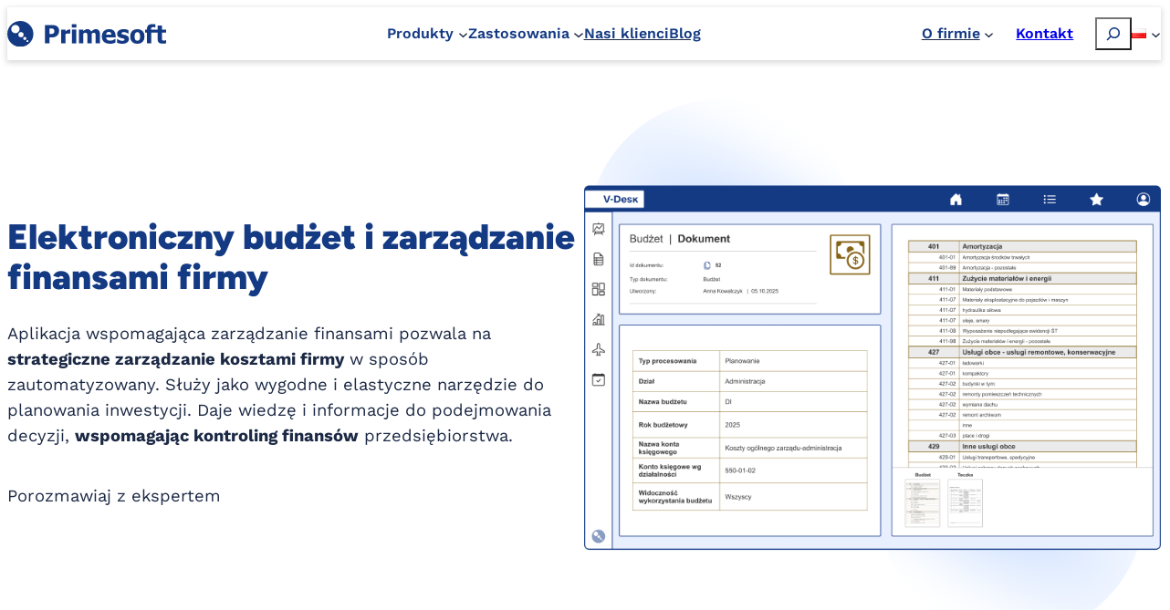

--- FILE ---
content_type: text/html; charset=UTF-8
request_url: https://primesoft.pl/budzety/
body_size: 43448
content:
<!DOCTYPE html>
<html lang="pl-PL" prefix="og: https://ogp.me/ns#">
<head>
	<meta charset="UTF-8" />
	<meta name="viewport" content="width=device-width, initial-scale=1" />
	<style>img:is([sizes="auto" i], [sizes^="auto," i]) { contain-intrinsic-size: 3000px 1500px }</style>
	<script id="cookieyes" type="text/javascript" src="https://cdn-cookieyes.com/client_data/ff5f75b531b6496464f04560/script.js"></script><link rel="alternate" href="https://primesoft.pl/budzety/" hreflang="pl" />
<link rel="alternate" href="https://primesoft.pl/en/budgets/" hreflang="en" />

<!-- Optymalizacja wyszukiwarek według Rank Math PRO - https://rankmath.com/ -->
<meta name="description" content="Zarządzanie finansami i elektroniczny budżet przedsiębiorstwa z rozwiązaniami Primesoft."/>
<meta name="robots" content="follow, index, max-snippet:-1, max-video-preview:-1, max-image-preview:large"/>
<link rel="canonical" href="https://primesoft.pl/budzety/" />
<meta property="og:locale" content="pl_PL" />
<meta property="og:type" content="article" />
<meta property="og:title" content="Elektroniczny budżet i zarządzanie finansami &bull; Primesoft.pl" />
<meta property="og:description" content="Zarządzanie finansami i elektroniczny budżet przedsiębiorstwa z rozwiązaniami Primesoft." />
<meta property="og:url" content="https://primesoft.pl/budzety/" />
<meta property="og:site_name" content="primesoft.pl" />
<meta property="og:updated_time" content="2026-01-22T15:57:12+01:00" />
<meta property="og:image" content="https://primesoft.pl/wp-content/uploads/V-Desk-Budzety.png" />
<meta property="og:image:secure_url" content="https://primesoft.pl/wp-content/uploads/V-Desk-Budzety.png" />
<meta property="og:image:width" content="800" />
<meta property="og:image:height" content="748" />
<meta property="og:image:alt" content="Elektroniczny budżet" />
<meta property="og:image:type" content="image/png" />
<meta property="article:published_time" content="2024-03-14T13:49:21+01:00" />
<meta property="article:modified_time" content="2026-01-22T15:57:12+01:00" />
<meta name="twitter:card" content="summary_large_image" />
<meta name="twitter:title" content="Elektroniczny budżet i zarządzanie finansami &bull; Primesoft.pl" />
<meta name="twitter:description" content="Zarządzanie finansami i elektroniczny budżet przedsiębiorstwa z rozwiązaniami Primesoft." />
<meta name="twitter:image" content="https://primesoft.pl/wp-content/uploads/V-Desk-Budzety.png" />
<meta name="twitter:label1" content="Czas czytania" />
<meta name="twitter:data1" content="4 minuty" />
<script type="application/ld+json" class="rank-math-schema-pro">{"@context":"https://schema.org","@graph":[{"@type":"Organization","@id":"https://primesoft.pl/#organization","name":"Primesoft Polska Sp. z o.o.","sameAs":["https://www.linkedin.com/company/primesoft-polska/"],"logo":{"@type":"ImageObject","@id":"https://primesoft.pl/#logo","url":"https://primesoft.pl/wp-content/uploads/primesoft.png","contentUrl":"https://primesoft.pl/wp-content/uploads/primesoft.png","caption":"primesoft.pl","inLanguage":"pl-PL","width":"692","height":"113"}},{"@type":"WebSite","@id":"https://primesoft.pl/#website","url":"https://primesoft.pl","name":"primesoft.pl","publisher":{"@id":"https://primesoft.pl/#organization"},"inLanguage":"pl-PL"},{"@type":"ImageObject","@id":"https://primesoft.pl/wp-content/uploads/V-Desk-Budzety.png","url":"https://primesoft.pl/wp-content/uploads/V-Desk-Budzety.png","width":"200","height":"200","inLanguage":"pl-PL"},{"@type":"BreadcrumbList","@id":"https://primesoft.pl/budzety/#breadcrumb","itemListElement":[{"@type":"ListItem","position":"1","item":{"@id":"https://primesoft.pl","name":"Home"}},{"@type":"ListItem","position":"2","item":{"@id":"https://primesoft.pl/budzety/","name":"Bud\u017cety"}}]},{"@type":"WebPage","@id":"https://primesoft.pl/budzety/#webpage","url":"https://primesoft.pl/budzety/","name":"Elektroniczny bud\u017cet i zarz\u0105dzanie finansami &bull; Primesoft.pl","datePublished":"2024-03-14T13:49:21+01:00","dateModified":"2026-01-22T15:57:12+01:00","isPartOf":{"@id":"https://primesoft.pl/#website"},"primaryImageOfPage":{"@id":"https://primesoft.pl/wp-content/uploads/V-Desk-Budzety.png"},"inLanguage":"pl-PL","breadcrumb":{"@id":"https://primesoft.pl/budzety/#breadcrumb"}},{"@type":"Person","@id":"https://primesoft.pl/budzety/#author","name":"Dorota","image":{"@type":"ImageObject","@id":"https://secure.gravatar.com/avatar/441ad381b915cd57d78fe7e65b8c4703393c067c4b313c11a9f71d30f188e915?s=96&amp;d=mm&amp;r=g","url":"https://secure.gravatar.com/avatar/441ad381b915cd57d78fe7e65b8c4703393c067c4b313c11a9f71d30f188e915?s=96&amp;d=mm&amp;r=g","caption":"Dorota","inLanguage":"pl-PL"},"sameAs":["https://primesoft.pl"],"worksFor":{"@id":"https://primesoft.pl/#organization"}},{"@type":"Article","headline":"Elektroniczny bud\u017cet i zarz\u0105dzanie finansami &bull; Primesoft.pl","keywords":"Elektroniczny bud\u017cet","datePublished":"2024-03-14T13:49:21+01:00","dateModified":"2026-01-22T15:57:12+01:00","author":{"@id":"https://primesoft.pl/budzety/#author","name":"Dorota"},"publisher":{"@id":"https://primesoft.pl/#organization"},"description":"Zarz\u0105dzanie finansami i elektroniczny bud\u017cet przedsi\u0119biorstwa z rozwi\u0105zaniami Primesoft.","name":"Elektroniczny bud\u017cet i zarz\u0105dzanie finansami &bull; Primesoft.pl","@id":"https://primesoft.pl/budzety/#richSnippet","isPartOf":{"@id":"https://primesoft.pl/budzety/#webpage"},"image":{"@id":"https://primesoft.pl/wp-content/uploads/V-Desk-Budzety.png"},"inLanguage":"pl-PL","mainEntityOfPage":{"@id":"https://primesoft.pl/budzety/#webpage"}}]}</script>
<!-- /Wtyczka Rank Math WordPress SEO -->

<title>Elektroniczny budżet i zarządzanie finansami &bull; Primesoft.pl</title>
<!-- getwid styles -->
	<link rel='stylesheet' id='slick-css' href='https://primesoft.pl/wp-content/plugins/getwid/vendors/slick/slick/slick.min.css?ver=1.9.0' media='all' />
	<link rel='stylesheet' id='slick-theme-css' href='https://primesoft.pl/wp-content/plugins/getwid/vendors/slick/slick/slick-theme.min.css?ver=1.9.0' media='all' />
	<link rel='stylesheet' id='getwid/images-slider-css' href='https://primesoft.pl/wp-content/plugins/getwid/assets/blocks/images-slider/style.css?ver=2.1.2' media='all' />
	<link rel='stylesheet' id='getwid/icon-css' href='https://primesoft.pl/wp-content/plugins/getwid/assets/blocks/icon/style.css?ver=2.1.2' media='all' />
	<link rel='stylesheet' id='getwid-blocks-common-css' href='https://primesoft.pl/wp-content/plugins/getwid/assets/blocks/common.style.css?ver=2.1.2' media='all' />
<!-- /getwid styles -->

<link rel="alternate" type="application/rss+xml" title="Primesoft.pl &raquo; Kanał z wpisami" href="https://primesoft.pl/feed/" />
<link rel="alternate" type="application/rss+xml" title="Primesoft.pl &raquo; Kanał z komentarzami" href="https://primesoft.pl/comments/feed/" />
<script>
window._wpemojiSettings = {"baseUrl":"https:\/\/s.w.org\/images\/core\/emoji\/16.0.1\/72x72\/","ext":".png","svgUrl":"https:\/\/s.w.org\/images\/core\/emoji\/16.0.1\/svg\/","svgExt":".svg","source":{"concatemoji":"https:\/\/primesoft.pl\/wp-includes\/js\/wp-emoji-release.min.js?ver=6.8.2"}};
/*! This file is auto-generated */
!function(s,n){var o,i,e;function c(e){try{var t={supportTests:e,timestamp:(new Date).valueOf()};sessionStorage.setItem(o,JSON.stringify(t))}catch(e){}}function p(e,t,n){e.clearRect(0,0,e.canvas.width,e.canvas.height),e.fillText(t,0,0);var t=new Uint32Array(e.getImageData(0,0,e.canvas.width,e.canvas.height).data),a=(e.clearRect(0,0,e.canvas.width,e.canvas.height),e.fillText(n,0,0),new Uint32Array(e.getImageData(0,0,e.canvas.width,e.canvas.height).data));return t.every(function(e,t){return e===a[t]})}function u(e,t){e.clearRect(0,0,e.canvas.width,e.canvas.height),e.fillText(t,0,0);for(var n=e.getImageData(16,16,1,1),a=0;a<n.data.length;a++)if(0!==n.data[a])return!1;return!0}function f(e,t,n,a){switch(t){case"flag":return n(e,"\ud83c\udff3\ufe0f\u200d\u26a7\ufe0f","\ud83c\udff3\ufe0f\u200b\u26a7\ufe0f")?!1:!n(e,"\ud83c\udde8\ud83c\uddf6","\ud83c\udde8\u200b\ud83c\uddf6")&&!n(e,"\ud83c\udff4\udb40\udc67\udb40\udc62\udb40\udc65\udb40\udc6e\udb40\udc67\udb40\udc7f","\ud83c\udff4\u200b\udb40\udc67\u200b\udb40\udc62\u200b\udb40\udc65\u200b\udb40\udc6e\u200b\udb40\udc67\u200b\udb40\udc7f");case"emoji":return!a(e,"\ud83e\udedf")}return!1}function g(e,t,n,a){var r="undefined"!=typeof WorkerGlobalScope&&self instanceof WorkerGlobalScope?new OffscreenCanvas(300,150):s.createElement("canvas"),o=r.getContext("2d",{willReadFrequently:!0}),i=(o.textBaseline="top",o.font="600 32px Arial",{});return e.forEach(function(e){i[e]=t(o,e,n,a)}),i}function t(e){var t=s.createElement("script");t.src=e,t.defer=!0,s.head.appendChild(t)}"undefined"!=typeof Promise&&(o="wpEmojiSettingsSupports",i=["flag","emoji"],n.supports={everything:!0,everythingExceptFlag:!0},e=new Promise(function(e){s.addEventListener("DOMContentLoaded",e,{once:!0})}),new Promise(function(t){var n=function(){try{var e=JSON.parse(sessionStorage.getItem(o));if("object"==typeof e&&"number"==typeof e.timestamp&&(new Date).valueOf()<e.timestamp+604800&&"object"==typeof e.supportTests)return e.supportTests}catch(e){}return null}();if(!n){if("undefined"!=typeof Worker&&"undefined"!=typeof OffscreenCanvas&&"undefined"!=typeof URL&&URL.createObjectURL&&"undefined"!=typeof Blob)try{var e="postMessage("+g.toString()+"("+[JSON.stringify(i),f.toString(),p.toString(),u.toString()].join(",")+"));",a=new Blob([e],{type:"text/javascript"}),r=new Worker(URL.createObjectURL(a),{name:"wpTestEmojiSupports"});return void(r.onmessage=function(e){c(n=e.data),r.terminate(),t(n)})}catch(e){}c(n=g(i,f,p,u))}t(n)}).then(function(e){for(var t in e)n.supports[t]=e[t],n.supports.everything=n.supports.everything&&n.supports[t],"flag"!==t&&(n.supports.everythingExceptFlag=n.supports.everythingExceptFlag&&n.supports[t]);n.supports.everythingExceptFlag=n.supports.everythingExceptFlag&&!n.supports.flag,n.DOMReady=!1,n.readyCallback=function(){n.DOMReady=!0}}).then(function(){return e}).then(function(){var e;n.supports.everything||(n.readyCallback(),(e=n.source||{}).concatemoji?t(e.concatemoji):e.wpemoji&&e.twemoji&&(t(e.twemoji),t(e.wpemoji)))}))}((window,document),window._wpemojiSettings);
</script>
<style id='wp-block-site-logo-inline-css'>
.wp-block-site-logo{box-sizing:border-box;line-height:0}.wp-block-site-logo a{display:inline-block;line-height:0}.wp-block-site-logo.is-default-size img{height:auto;width:120px}.wp-block-site-logo img{height:auto;max-width:100%}.wp-block-site-logo a,.wp-block-site-logo img{border-radius:inherit}.wp-block-site-logo.aligncenter{margin-left:auto;margin-right:auto;text-align:center}:root :where(.wp-block-site-logo.is-style-rounded){border-radius:9999px}
</style>
<style id='wp-block-navigation-link-inline-css'>
.wp-block-navigation .wp-block-navigation-item__label{overflow-wrap:break-word}.wp-block-navigation .wp-block-navigation-item__description{display:none}.link-ui-tools{border-top:1px solid #f0f0f0;padding:8px}.link-ui-block-inserter{padding-top:8px}.link-ui-block-inserter__back{margin-left:8px;text-transform:uppercase}

				.is-style-arrow-link .wp-block-navigation-item__label:after {
					content: "\2197";
					padding-inline-start: 0.25rem;
					vertical-align: middle;
					text-decoration: none;
					display: inline-block;
				}
</style>
<link rel='stylesheet' id='wp-block-navigation-css' href='https://primesoft.pl/wp-includes/blocks/navigation/style.min.css?ver=6.8.2' media='all' />
<style id='wp-block-button-inline-css'>
.wp-block-button__link{align-content:center;box-sizing:border-box;cursor:pointer;display:inline-block;height:100%;text-align:center;word-break:break-word}.wp-block-button__link.aligncenter{text-align:center}.wp-block-button__link.alignright{text-align:right}:where(.wp-block-button__link){border-radius:9999px;box-shadow:none;padding:calc(.667em + 2px) calc(1.333em + 2px);text-decoration:none}.wp-block-button[style*=text-decoration] .wp-block-button__link{text-decoration:inherit}.wp-block-buttons>.wp-block-button.has-custom-width{max-width:none}.wp-block-buttons>.wp-block-button.has-custom-width .wp-block-button__link{width:100%}.wp-block-buttons>.wp-block-button.has-custom-font-size .wp-block-button__link{font-size:inherit}.wp-block-buttons>.wp-block-button.wp-block-button__width-25{width:calc(25% - var(--wp--style--block-gap, .5em)*.75)}.wp-block-buttons>.wp-block-button.wp-block-button__width-50{width:calc(50% - var(--wp--style--block-gap, .5em)*.5)}.wp-block-buttons>.wp-block-button.wp-block-button__width-75{width:calc(75% - var(--wp--style--block-gap, .5em)*.25)}.wp-block-buttons>.wp-block-button.wp-block-button__width-100{flex-basis:100%;width:100%}.wp-block-buttons.is-vertical>.wp-block-button.wp-block-button__width-25{width:25%}.wp-block-buttons.is-vertical>.wp-block-button.wp-block-button__width-50{width:50%}.wp-block-buttons.is-vertical>.wp-block-button.wp-block-button__width-75{width:75%}.wp-block-button.is-style-squared,.wp-block-button__link.wp-block-button.is-style-squared{border-radius:0}.wp-block-button.no-border-radius,.wp-block-button__link.no-border-radius{border-radius:0!important}:root :where(.wp-block-button .wp-block-button__link.is-style-outline),:root :where(.wp-block-button.is-style-outline>.wp-block-button__link){border:2px solid;padding:.667em 1.333em}:root :where(.wp-block-button .wp-block-button__link.is-style-outline:not(.has-text-color)),:root :where(.wp-block-button.is-style-outline>.wp-block-button__link:not(.has-text-color)){color:currentColor}:root :where(.wp-block-button .wp-block-button__link.is-style-outline:not(.has-background)),:root :where(.wp-block-button.is-style-outline>.wp-block-button__link:not(.has-background)){background-color:initial;background-image:none}
</style>
<style id='primesoft-button-style-outline-inline-css'>
.wp-block-button.is-style-outline
	> .wp-block-button__link:not(.has-text-color, .has-background):hover {
	background-color: var(--wp--preset--color--contrast-2, var(--wp--preset--color--contrast, transparent));
	color: var(--wp--preset--color--base);
	border-color: var(--wp--preset--color--contrast-2, var(--wp--preset--color--contrast, currentColor));
}

</style>
<style id='wp-block-buttons-inline-css'>
.wp-block-buttons{box-sizing:border-box}.wp-block-buttons.is-vertical{flex-direction:column}.wp-block-buttons.is-vertical>.wp-block-button:last-child{margin-bottom:0}.wp-block-buttons>.wp-block-button{display:inline-block;margin:0}.wp-block-buttons.is-content-justification-left{justify-content:flex-start}.wp-block-buttons.is-content-justification-left.is-vertical{align-items:flex-start}.wp-block-buttons.is-content-justification-center{justify-content:center}.wp-block-buttons.is-content-justification-center.is-vertical{align-items:center}.wp-block-buttons.is-content-justification-right{justify-content:flex-end}.wp-block-buttons.is-content-justification-right.is-vertical{align-items:flex-end}.wp-block-buttons.is-content-justification-space-between{justify-content:space-between}.wp-block-buttons.aligncenter{text-align:center}.wp-block-buttons:not(.is-content-justification-space-between,.is-content-justification-right,.is-content-justification-left,.is-content-justification-center) .wp-block-button.aligncenter{margin-left:auto;margin-right:auto;width:100%}.wp-block-buttons[style*=text-decoration] .wp-block-button,.wp-block-buttons[style*=text-decoration] .wp-block-button__link{text-decoration:inherit}.wp-block-buttons.has-custom-font-size .wp-block-button__link{font-size:inherit}.wp-block-buttons .wp-block-button__link{width:100%}.wp-block-button.aligncenter{text-align:center}
</style>
<style id='wp-block-search-inline-css'>
.wp-block-search__button{margin-left:10px;word-break:normal}.wp-block-search__button.has-icon{line-height:0}.wp-block-search__button svg{height:1.25em;min-height:24px;min-width:24px;width:1.25em;fill:currentColor;vertical-align:text-bottom}:where(.wp-block-search__button){border:1px solid #ccc;padding:6px 10px}.wp-block-search__inside-wrapper{display:flex;flex:auto;flex-wrap:nowrap;max-width:100%}.wp-block-search__label{width:100%}.wp-block-search__input{appearance:none;border:1px solid #949494;flex-grow:1;margin-left:0;margin-right:0;min-width:3rem;padding:8px;text-decoration:unset!important}.wp-block-search.wp-block-search__button-only .wp-block-search__button{box-sizing:border-box;display:flex;flex-shrink:0;justify-content:center;margin-left:0;max-width:100%}.wp-block-search.wp-block-search__button-only .wp-block-search__inside-wrapper{min-width:0!important;transition-property:width}.wp-block-search.wp-block-search__button-only .wp-block-search__input{flex-basis:100%;transition-duration:.3s}.wp-block-search.wp-block-search__button-only.wp-block-search__searchfield-hidden,.wp-block-search.wp-block-search__button-only.wp-block-search__searchfield-hidden .wp-block-search__inside-wrapper{overflow:hidden}.wp-block-search.wp-block-search__button-only.wp-block-search__searchfield-hidden .wp-block-search__input{border-left-width:0!important;border-right-width:0!important;flex-basis:0;flex-grow:0;margin:0;min-width:0!important;padding-left:0!important;padding-right:0!important;width:0!important}:where(.wp-block-search__input){font-family:inherit;font-size:inherit;font-style:inherit;font-weight:inherit;letter-spacing:inherit;line-height:inherit;text-transform:inherit}:where(.wp-block-search__button-inside .wp-block-search__inside-wrapper){border:1px solid #949494;box-sizing:border-box;padding:4px}:where(.wp-block-search__button-inside .wp-block-search__inside-wrapper) .wp-block-search__input{border:none;border-radius:0;padding:0 4px}:where(.wp-block-search__button-inside .wp-block-search__inside-wrapper) .wp-block-search__input:focus{outline:none}:where(.wp-block-search__button-inside .wp-block-search__inside-wrapper) :where(.wp-block-search__button){padding:4px 8px}.wp-block-search.aligncenter .wp-block-search__inside-wrapper{margin:auto}.wp-block[data-align=right] .wp-block-search.wp-block-search__button-only .wp-block-search__inside-wrapper{float:right}
</style>
<style id='wp-block-group-inline-css'>
.wp-block-group{box-sizing:border-box}:where(.wp-block-group.wp-block-group-is-layout-constrained){position:relative}
</style>
<style id='wp-block-heading-inline-css'>
h1.has-background,h2.has-background,h3.has-background,h4.has-background,h5.has-background,h6.has-background{padding:1.25em 2.375em}h1.has-text-align-left[style*=writing-mode]:where([style*=vertical-lr]),h1.has-text-align-right[style*=writing-mode]:where([style*=vertical-rl]),h2.has-text-align-left[style*=writing-mode]:where([style*=vertical-lr]),h2.has-text-align-right[style*=writing-mode]:where([style*=vertical-rl]),h3.has-text-align-left[style*=writing-mode]:where([style*=vertical-lr]),h3.has-text-align-right[style*=writing-mode]:where([style*=vertical-rl]),h4.has-text-align-left[style*=writing-mode]:where([style*=vertical-lr]),h4.has-text-align-right[style*=writing-mode]:where([style*=vertical-rl]),h5.has-text-align-left[style*=writing-mode]:where([style*=vertical-lr]),h5.has-text-align-right[style*=writing-mode]:where([style*=vertical-rl]),h6.has-text-align-left[style*=writing-mode]:where([style*=vertical-lr]),h6.has-text-align-right[style*=writing-mode]:where([style*=vertical-rl]){rotate:180deg}

				.is-style-asterisk:before {
					content: '';
					width: 1.5rem;
					height: 3rem;
					background: var(--wp--preset--color--contrast-2, currentColor);
					clip-path: path('M11.93.684v8.039l5.633-5.633 1.216 1.23-5.66 5.66h8.04v1.737H13.2l5.701 5.701-1.23 1.23-5.742-5.742V21h-1.737v-8.094l-5.77 5.77-1.23-1.217 5.743-5.742H.842V9.98h8.162l-5.701-5.7 1.23-1.231 5.66 5.66V.684h1.737Z');
					display: block;
				}

				/* Hide the asterisk if the heading has no content, to avoid using empty headings to display the asterisk only, which is an A11Y issue */
				.is-style-asterisk:empty:before {
					content: none;
				}

				.is-style-asterisk:-moz-only-whitespace:before {
					content: none;
				}

				.is-style-asterisk.has-text-align-center:before {
					margin: 0 auto;
				}

				.is-style-asterisk.has-text-align-right:before {
					margin-left: auto;
				}

				.rtl .is-style-asterisk.has-text-align-left:before {
					margin-right: auto;
				}
</style>
<style id='wp-block-paragraph-inline-css'>
.is-small-text{font-size:.875em}.is-regular-text{font-size:1em}.is-large-text{font-size:2.25em}.is-larger-text{font-size:3em}.has-drop-cap:not(:focus):first-letter{float:left;font-size:8.4em;font-style:normal;font-weight:100;line-height:.68;margin:.05em .1em 0 0;text-transform:uppercase}body.rtl .has-drop-cap:not(:focus):first-letter{float:none;margin-left:.1em}p.has-drop-cap.has-background{overflow:hidden}:root :where(p.has-background){padding:1.25em 2.375em}:where(p.has-text-color:not(.has-link-color)) a{color:inherit}p.has-text-align-left[style*="writing-mode:vertical-lr"],p.has-text-align-right[style*="writing-mode:vertical-rl"]{rotate:180deg}
</style>
<link rel='stylesheet' id='wp-block-image-css' href='https://primesoft.pl/wp-includes/blocks/image/style.min.css?ver=6.8.2' media='all' />
<style id='wp-block-columns-inline-css'>
.wp-block-columns{align-items:normal!important;box-sizing:border-box;display:flex;flex-wrap:wrap!important}@media (min-width:782px){.wp-block-columns{flex-wrap:nowrap!important}}.wp-block-columns.are-vertically-aligned-top{align-items:flex-start}.wp-block-columns.are-vertically-aligned-center{align-items:center}.wp-block-columns.are-vertically-aligned-bottom{align-items:flex-end}@media (max-width:781px){.wp-block-columns:not(.is-not-stacked-on-mobile)>.wp-block-column{flex-basis:100%!important}}@media (min-width:782px){.wp-block-columns:not(.is-not-stacked-on-mobile)>.wp-block-column{flex-basis:0;flex-grow:1}.wp-block-columns:not(.is-not-stacked-on-mobile)>.wp-block-column[style*=flex-basis]{flex-grow:0}}.wp-block-columns.is-not-stacked-on-mobile{flex-wrap:nowrap!important}.wp-block-columns.is-not-stacked-on-mobile>.wp-block-column{flex-basis:0;flex-grow:1}.wp-block-columns.is-not-stacked-on-mobile>.wp-block-column[style*=flex-basis]{flex-grow:0}:where(.wp-block-columns){margin-bottom:1.75em}:where(.wp-block-columns.has-background){padding:1.25em 2.375em}.wp-block-column{flex-grow:1;min-width:0;overflow-wrap:break-word;word-break:break-word}.wp-block-column.is-vertically-aligned-top{align-self:flex-start}.wp-block-column.is-vertically-aligned-center{align-self:center}.wp-block-column.is-vertically-aligned-bottom{align-self:flex-end}.wp-block-column.is-vertically-aligned-stretch{align-self:stretch}.wp-block-column.is-vertically-aligned-bottom,.wp-block-column.is-vertically-aligned-center,.wp-block-column.is-vertically-aligned-top{width:100%}
</style>
<!-- #slick -->
<!-- #slick-theme -->
<!-- #getwid/images-slider -->
<style id='wp-block-post-template-inline-css'>
.wp-block-post-template{box-sizing:border-box;list-style:none;margin-bottom:0;margin-top:0;max-width:100%;padding:0}.wp-block-post-template.is-flex-container{display:flex;flex-direction:row;flex-wrap:wrap;gap:1.25em}.wp-block-post-template.is-flex-container>li{margin:0;width:100%}@media (min-width:600px){.wp-block-post-template.is-flex-container.is-flex-container.columns-2>li{width:calc(50% - .625em)}.wp-block-post-template.is-flex-container.is-flex-container.columns-3>li{width:calc(33.33333% - .83333em)}.wp-block-post-template.is-flex-container.is-flex-container.columns-4>li{width:calc(25% - .9375em)}.wp-block-post-template.is-flex-container.is-flex-container.columns-5>li{width:calc(20% - 1em)}.wp-block-post-template.is-flex-container.is-flex-container.columns-6>li{width:calc(16.66667% - 1.04167em)}}@media (max-width:600px){.wp-block-post-template-is-layout-grid.wp-block-post-template-is-layout-grid.wp-block-post-template-is-layout-grid.wp-block-post-template-is-layout-grid{grid-template-columns:1fr}}.wp-block-post-template-is-layout-constrained>li>.alignright,.wp-block-post-template-is-layout-flow>li>.alignright{float:right;margin-inline-end:0;margin-inline-start:2em}.wp-block-post-template-is-layout-constrained>li>.alignleft,.wp-block-post-template-is-layout-flow>li>.alignleft{float:left;margin-inline-end:2em;margin-inline-start:0}.wp-block-post-template-is-layout-constrained>li>.aligncenter,.wp-block-post-template-is-layout-flow>li>.aligncenter{margin-inline-end:auto;margin-inline-start:auto}
</style>
<style id='wp-block-details-inline-css'>
.wp-block-details{box-sizing:border-box}.wp-block-details summary{cursor:pointer}

				.is-style-arrow-icon-details {
					padding-top: var(--wp--preset--spacing--10);
					padding-bottom: var(--wp--preset--spacing--10);
				}

				.is-style-arrow-icon-details summary {
					list-style-type: "\2193\00a0\00a0\00a0";
				}

				.is-style-arrow-icon-details[open]>summary {
					list-style-type: "\2192\00a0\00a0\00a0";
				}

				.wp-block-details {
					transition: all 0.5s ease-in-out;
					margin-block-start: 0;
				}
				.wp-block-details > :where( :not( summary ) ) {
					margin-left: 2rem;
					margin-right: 2rem;
				}
					.wp-block-details[open] {
					padding-bottom: 2rem;
				}
				.wp-block-details summary {
					transition: all 0.5s ease-in-out;
					box-sizing: border-box;
					padding-left: var(--wp--preset--spacing--10);
					padding-right: var(--wp--preset--spacing--10);
					color: var(--wp--preset--color--contrast);
					font-size: large;
					font-family: var(--wp--preset--font-family--work-sans);
					font-style: normal;
					font-weight: 600;
				}
				.is-style-plus-to-minus-icon-details {
					padding-top: var(--wp--preset--spacing--10);
					padding-bottom: var(--wp--preset--spacing--10);
				}
				.is-style-plus-to-minus-icon-details summary::marker {
					content: none;
				}
				.is-style-plus-to-minus-icon-details[open] summary::marker {
					content: none;
				}
				.is-style-plus-to-minus-icon-details summary::after {
					content: " +";
					float: right;
					text-align: right;
					font-size: 1.5rem;
					line-height: 1.2;
				}
				.is-style-plus-to-minus-icon-details[open] summary::after {
					content: " -";
					font-size: 1.5rem;
					line-height: 1.2;
				}	
				
</style>
<style id='wp-block-post-content-inline-css'>
.wp-block-post-content{display:flow-root}
</style>
<style id='wp-block-separator-inline-css'>
@charset "UTF-8";.wp-block-separator{border:none;border-top:2px solid}:root :where(.wp-block-separator.is-style-dots){height:auto;line-height:1;text-align:center}:root :where(.wp-block-separator.is-style-dots):before{color:currentColor;content:"···";font-family:serif;font-size:1.5em;letter-spacing:2em;padding-left:2em}.wp-block-separator.is-style-dots{background:none!important;border:none!important}
</style>
<link rel='stylesheet' id='wp-block-social-links-css' href='https://primesoft.pl/wp-includes/blocks/social-links/style.min.css?ver=6.8.2' media='all' />
<link rel='stylesheet' id='animate-css' href='https://primesoft.pl/wp-content/plugins/getwid/vendors/animate.css/animate.min.css?ver=3.7.0' media='all' />
<link rel='stylesheet' id='fontawesome-free-css' href='https://primesoft.pl/wp-content/plugins/getwid/vendors/fontawesome-free/css/all.min.css?ver=5.5.0' media='all' />
<!-- #getwid/icon -->
<style id='wp-block-library-inline-css'>
:root{--wp-admin-theme-color:#007cba;--wp-admin-theme-color--rgb:0,124,186;--wp-admin-theme-color-darker-10:#006ba1;--wp-admin-theme-color-darker-10--rgb:0,107,161;--wp-admin-theme-color-darker-20:#005a87;--wp-admin-theme-color-darker-20--rgb:0,90,135;--wp-admin-border-width-focus:2px;--wp-block-synced-color:#7a00df;--wp-block-synced-color--rgb:122,0,223;--wp-bound-block-color:var(--wp-block-synced-color)}@media (min-resolution:192dpi){:root{--wp-admin-border-width-focus:1.5px}}.wp-element-button{cursor:pointer}:root{--wp--preset--font-size--normal:16px;--wp--preset--font-size--huge:42px}:root .has-very-light-gray-background-color{background-color:#eee}:root .has-very-dark-gray-background-color{background-color:#313131}:root .has-very-light-gray-color{color:#eee}:root .has-very-dark-gray-color{color:#313131}:root .has-vivid-green-cyan-to-vivid-cyan-blue-gradient-background{background:linear-gradient(135deg,#00d084,#0693e3)}:root .has-purple-crush-gradient-background{background:linear-gradient(135deg,#34e2e4,#4721fb 50%,#ab1dfe)}:root .has-hazy-dawn-gradient-background{background:linear-gradient(135deg,#faaca8,#dad0ec)}:root .has-subdued-olive-gradient-background{background:linear-gradient(135deg,#fafae1,#67a671)}:root .has-atomic-cream-gradient-background{background:linear-gradient(135deg,#fdd79a,#004a59)}:root .has-nightshade-gradient-background{background:linear-gradient(135deg,#330968,#31cdcf)}:root .has-midnight-gradient-background{background:linear-gradient(135deg,#020381,#2874fc)}.has-regular-font-size{font-size:1em}.has-larger-font-size{font-size:2.625em}.has-normal-font-size{font-size:var(--wp--preset--font-size--normal)}.has-huge-font-size{font-size:var(--wp--preset--font-size--huge)}.has-text-align-center{text-align:center}.has-text-align-left{text-align:left}.has-text-align-right{text-align:right}#end-resizable-editor-section{display:none}.aligncenter{clear:both}.items-justified-left{justify-content:flex-start}.items-justified-center{justify-content:center}.items-justified-right{justify-content:flex-end}.items-justified-space-between{justify-content:space-between}.screen-reader-text{border:0;clip-path:inset(50%);height:1px;margin:-1px;overflow:hidden;padding:0;position:absolute;width:1px;word-wrap:normal!important}.screen-reader-text:focus{background-color:#ddd;clip-path:none;color:#444;display:block;font-size:1em;height:auto;left:5px;line-height:normal;padding:15px 23px 14px;text-decoration:none;top:5px;width:auto;z-index:100000}html :where(.has-border-color){border-style:solid}html :where([style*=border-top-color]){border-top-style:solid}html :where([style*=border-right-color]){border-right-style:solid}html :where([style*=border-bottom-color]){border-bottom-style:solid}html :where([style*=border-left-color]){border-left-style:solid}html :where([style*=border-width]){border-style:solid}html :where([style*=border-top-width]){border-top-style:solid}html :where([style*=border-right-width]){border-right-style:solid}html :where([style*=border-bottom-width]){border-bottom-style:solid}html :where([style*=border-left-width]){border-left-style:solid}html :where(img[class*=wp-image-]){height:auto;max-width:100%}:where(figure){margin:0 0 1em}html :where(.is-position-sticky){--wp-admin--admin-bar--position-offset:var(--wp-admin--admin-bar--height,0px)}@media screen and (max-width:600px){html :where(.is-position-sticky){--wp-admin--admin-bar--position-offset:0px}}
</style>
<style id='global-styles-inline-css'>
:root{--wp--preset--aspect-ratio--square: 1;--wp--preset--aspect-ratio--4-3: 4/3;--wp--preset--aspect-ratio--3-4: 3/4;--wp--preset--aspect-ratio--3-2: 3/2;--wp--preset--aspect-ratio--2-3: 2/3;--wp--preset--aspect-ratio--16-9: 16/9;--wp--preset--aspect-ratio--9-16: 9/16;--wp--preset--color--black: #000000;--wp--preset--color--cyan-bluish-gray: #abb8c3;--wp--preset--color--white: #ffffff;--wp--preset--color--pale-pink: #f78da7;--wp--preset--color--vivid-red: #cf2e2e;--wp--preset--color--luminous-vivid-orange: #ff6900;--wp--preset--color--luminous-vivid-amber: #fcb900;--wp--preset--color--light-green-cyan: #7bdcb5;--wp--preset--color--vivid-green-cyan: #00d084;--wp--preset--color--pale-cyan-blue: #8ed1fc;--wp--preset--color--vivid-cyan-blue: #0693e3;--wp--preset--color--vivid-purple: #9b51e0;--wp--preset--color--base: #ffffff;--wp--preset--color--base-2: #ebebeb;--wp--preset--color--contrast: #143a84;--wp--preset--color--contrast-2: #1c2945;--wp--preset--color--contrast-3: #A4A4A4;--wp--preset--color--accent: #e5c47a;--wp--preset--color--accent-2: #856214;--wp--preset--color--accent-3: #ccdcff;--wp--preset--color--accent-4: #cd413c;--wp--preset--color--accent-5: #48844f;--wp--preset--color--custom-szary-tekst: #cccccc;--wp--preset--color--custom-pod-wietlenie: #e5c47a;--wp--preset--color--custom-z-ote: #856214;--wp--preset--color--custom-primesoft: #143a84;--wp--preset--gradient--vivid-cyan-blue-to-vivid-purple: linear-gradient(135deg,rgba(6,147,227,1) 0%,rgb(155,81,224) 100%);--wp--preset--gradient--light-green-cyan-to-vivid-green-cyan: linear-gradient(135deg,rgb(122,220,180) 0%,rgb(0,208,130) 100%);--wp--preset--gradient--luminous-vivid-amber-to-luminous-vivid-orange: linear-gradient(135deg,rgba(252,185,0,1) 0%,rgba(255,105,0,1) 100%);--wp--preset--gradient--luminous-vivid-orange-to-vivid-red: linear-gradient(135deg,rgba(255,105,0,1) 0%,rgb(207,46,46) 100%);--wp--preset--gradient--very-light-gray-to-cyan-bluish-gray: linear-gradient(135deg,rgb(238,238,238) 0%,rgb(169,184,195) 100%);--wp--preset--gradient--cool-to-warm-spectrum: linear-gradient(135deg,rgb(74,234,220) 0%,rgb(151,120,209) 20%,rgb(207,42,186) 40%,rgb(238,44,130) 60%,rgb(251,105,98) 80%,rgb(254,248,76) 100%);--wp--preset--gradient--blush-light-purple: linear-gradient(135deg,rgb(255,206,236) 0%,rgb(152,150,240) 100%);--wp--preset--gradient--blush-bordeaux: linear-gradient(135deg,rgb(254,205,165) 0%,rgb(254,45,45) 50%,rgb(107,0,62) 100%);--wp--preset--gradient--luminous-dusk: linear-gradient(135deg,rgb(255,203,112) 0%,rgb(199,81,192) 50%,rgb(65,88,208) 100%);--wp--preset--gradient--pale-ocean: linear-gradient(135deg,rgb(255,245,203) 0%,rgb(182,227,212) 50%,rgb(51,167,181) 100%);--wp--preset--gradient--electric-grass: linear-gradient(135deg,rgb(202,248,128) 0%,rgb(113,206,126) 100%);--wp--preset--gradient--midnight: linear-gradient(135deg,rgb(2,3,129) 0%,rgb(40,116,252) 100%);--wp--preset--gradient--gradient-1: radial-gradient(rgb(255,215,130) 8%,rgb(229,196,122) 100%,rgb(229,196,122) 100%);--wp--preset--gradient--gradient-2: radial-gradient(rgb(20,58,132) 0%,rgb(32,67,136) 49%,rgb(35,87,163) 100%);--wp--preset--gradient--gradient-3: radial-gradient(rgb(204,220,255) 0%,rgb(181,199,233) 51%,rgb(182,196,233) 100%);--wp--preset--gradient--gradient-4: radial-gradient(rgb(133,98,20) 0%,rgb(150,113,25) 52%,rgb(156,122,54) 99%);--wp--preset--gradient--gradient-5: linear-gradient(180deg,rgb(29,45,81) 0%,rgb(26,47,93) 61%,rgb(28,41,69) 100%);--wp--preset--gradient--gradient-6: linear-gradient(to bottom, #A4A4A4 0%, #F9F9F9 100%);--wp--preset--gradient--gradient-7: linear-gradient(0deg,rgb(229,196,122) 50%,rgb(255,255,255) 50%);--wp--preset--gradient--gradient-8: linear-gradient(to bottom, #C2A990 50%, #F9F9F9 50%);--wp--preset--gradient--gradient-9: linear-gradient(to bottom, #D8613C 50%, #F9F9F9 50%);--wp--preset--gradient--gradient-10: linear-gradient(to bottom, #B1C5A4 50%, #F9F9F9 50%);--wp--preset--gradient--gradient-11: linear-gradient(to bottom, #B5BDBC 50%, #F9F9F9 50%);--wp--preset--gradient--gradient-12: linear-gradient(to bottom, #A4A4A4 50%, #F9F9F9 50%);--wp--preset--font-size--small: 1rem;--wp--preset--font-size--medium: clamp(0.875rem, 0.875rem + ((1vw - 0.2rem) * 0.464), 1.2rem);--wp--preset--font-size--large: clamp(0.875rem, 0.875rem + ((1vw - 0.2rem) * 0.607), 1.3rem);--wp--preset--font-size--x-large: clamp(1.85rem, 1.85rem + ((1vw - 0.2rem) * 0.929), 2.5rem);--wp--preset--font-size--xx-large: clamp(2.5rem, 2.5rem + ((1vw - 0.2rem) * 0.714), 3rem);--wp--preset--font-family--body: "Inter", sans-serif;--wp--preset--font-family--system-sans-serif: -apple-system, BlinkMacSystemFont, avenir next, avenir, segoe ui, helvetica neue, helvetica, Cantarell, Ubuntu, roboto, noto, arial, sans-serif;--wp--preset--font-family--system-serif: Iowan Old Style, Apple Garamond, Baskerville, Times New Roman, Droid Serif, Times, Source Serif Pro, serif, Apple Color Emoji, Segoe UI Emoji, Segoe UI Symbol;--wp--preset--font-family--figtree: Figtree;--wp--preset--font-family--work-sans: Work Sans;--wp--preset--font-family--tektur: Tektur, system-ui;--wp--preset--spacing--20: min(1.5rem, 2vw);--wp--preset--spacing--30: min(2.5rem, 3vw);--wp--preset--spacing--40: min(4rem, 5vw);--wp--preset--spacing--50: min(6.5rem, 8vw);--wp--preset--spacing--60: min(10.5rem, 13vw);--wp--preset--spacing--70: 3.38rem;--wp--preset--spacing--80: 5.06rem;--wp--preset--spacing--10: 1rem;--wp--preset--shadow--natural: 0px 2px 6px 0px #00000029;--wp--preset--shadow--deep: 12px 12px 50px rgba(0, 0, 0, 0.4);--wp--preset--shadow--sharp: 6px 6px 0px rgba(0, 0, 0, 0.2);--wp--preset--shadow--outlined: 6px 6px 0px -3px rgba(255, 255, 255, 1), 6px 6px rgba(0, 0, 0, 1);--wp--preset--shadow--crisp: 6px 6px 0px rgba(0, 0, 0, 1);}.wp-block-button .wp-block-button__link{--wp--preset--color--base: #ffffff;--wp--preset--color--base-2: #ebebeb;--wp--preset--color--contrast: #143a84;--wp--preset--color--contrast-2: #1c2945;--wp--preset--color--contrast-3: #A4A4A4;--wp--preset--color--accent: #e5c47a;--wp--preset--color--accent-2: #856214;--wp--preset--color--accent-3: #ccdcff;--wp--preset--color--accent-4: #cd413c;--wp--preset--color--accent-5: #48844f;--wp--preset--color--custom-szary-tekst: #cccccc;--wp--preset--gradient--gradient-1: radial-gradient(rgb(255,215,130) 8%,rgb(229,196,122) 100%,rgb(229,196,122) 100%);--wp--preset--gradient--gradient-2: radial-gradient(rgb(20,58,132) 0%,rgb(32,67,136) 49%,rgb(35,87,163) 100%);--wp--preset--gradient--gradient-3: radial-gradient(rgb(204,220,255) 0%,rgb(181,199,233) 51%,rgb(182,196,233) 100%);--wp--preset--gradient--gradient-4: radial-gradient(rgb(133,98,20) 0%,rgb(150,113,25) 52%,rgb(156,122,54) 99%);--wp--preset--gradient--gradient-5: linear-gradient(180deg,rgb(29,45,81) 0%,rgb(26,47,93) 61%,rgb(28,41,69) 100%);--wp--preset--gradient--gradient-6: linear-gradient(to bottom, #A4A4A4 0%, #F9F9F9 100%);--wp--preset--gradient--gradient-7: linear-gradient(0deg,rgb(229,196,122) 50%,rgb(255,255,255) 50%);--wp--preset--gradient--gradient-8: linear-gradient(to bottom, #C2A990 50%, #F9F9F9 50%);--wp--preset--gradient--gradient-9: linear-gradient(to bottom, #D8613C 50%, #F9F9F9 50%);--wp--preset--gradient--gradient-10: linear-gradient(to bottom, #B1C5A4 50%, #F9F9F9 50%);--wp--preset--gradient--gradient-11: linear-gradient(to bottom, #B5BDBC 50%, #F9F9F9 50%);--wp--preset--gradient--gradient-12: linear-gradient(to bottom, #A4A4A4 50%, #F9F9F9 50%);}.wp-block-list{--wp--preset--color--base: #ffffff;--wp--preset--color--base-2: #ebebeb;--wp--preset--color--contrast: #143a84;--wp--preset--color--contrast-2: #1c2945;--wp--preset--color--contrast-3: #A4A4A4;--wp--preset--color--accent: #e5c47a;--wp--preset--color--accent-2: #856214;--wp--preset--color--accent-3: #ccdcff;--wp--preset--color--accent-4: #cd413c;--wp--preset--color--accent-5: #48844f;--wp--preset--gradient--gradient-1: radial-gradient(rgb(255,215,130) 8%,rgb(229,196,122) 100%,rgb(229,196,122) 100%);--wp--preset--gradient--gradient-2: radial-gradient(rgb(20,58,132) 0%,rgb(32,67,136) 49%,rgb(35,87,163) 100%);--wp--preset--gradient--gradient-3: radial-gradient(rgb(204,220,255) 0%,rgb(181,199,233) 51%,rgb(182,196,233) 100%);--wp--preset--gradient--gradient-4: radial-gradient(rgb(133,98,20) 0%,rgb(150,113,25) 52%,rgb(156,122,54) 99%);--wp--preset--gradient--gradient-5: linear-gradient(180deg,rgb(29,45,81) 0%,rgb(26,47,93) 61%,rgb(28,41,69) 100%);--wp--preset--gradient--gradient-6: linear-gradient(to bottom, #A4A4A4 0%, #F9F9F9 100%);--wp--preset--gradient--gradient-7: linear-gradient(0deg,rgb(229,196,122) 50%,rgb(255,255,255) 50%);--wp--preset--gradient--gradient-8: linear-gradient(to bottom, #C2A990 50%, #F9F9F9 50%);--wp--preset--gradient--gradient-9: linear-gradient(to bottom, #D8613C 50%, #F9F9F9 50%);--wp--preset--gradient--gradient-10: linear-gradient(to bottom, #B1C5A4 50%, #F9F9F9 50%);--wp--preset--gradient--gradient-11: linear-gradient(to bottom, #B5BDBC 50%, #F9F9F9 50%);--wp--preset--gradient--gradient-12: linear-gradient(to bottom, #A4A4A4 50%, #F9F9F9 50%);}.wp-block-list > li{--wp--preset--color--base: #ffffff;--wp--preset--color--base-2: #ebebeb;--wp--preset--color--contrast: #143a84;--wp--preset--color--contrast-2: #1c2945;--wp--preset--color--contrast-3: #A4A4A4;--wp--preset--color--accent: #e5c47a;--wp--preset--color--accent-2: #856214;--wp--preset--color--accent-3: #ccdcff;--wp--preset--color--accent-4: #cd413c;--wp--preset--color--accent-5: #48844f;--wp--preset--color--custom-szary-tekst: #cccccc;--wp--preset--gradient--gradient-1: radial-gradient(rgb(255,215,130) 8%,rgb(229,196,122) 100%,rgb(229,196,122) 100%);--wp--preset--gradient--gradient-2: radial-gradient(rgb(20,58,132) 0%,rgb(32,67,136) 49%,rgb(35,87,163) 100%);--wp--preset--gradient--gradient-3: radial-gradient(rgb(204,220,255) 0%,rgb(181,199,233) 51%,rgb(182,196,233) 100%);--wp--preset--gradient--gradient-4: radial-gradient(rgb(133,98,20) 0%,rgb(150,113,25) 52%,rgb(156,122,54) 99%);--wp--preset--gradient--gradient-5: linear-gradient(180deg,rgb(29,45,81) 0%,rgb(26,47,93) 61%,rgb(28,41,69) 100%);--wp--preset--gradient--gradient-6: linear-gradient(to bottom, #A4A4A4 0%, #F9F9F9 100%);--wp--preset--gradient--gradient-7: linear-gradient(0deg,rgb(229,196,122) 50%,rgb(255,255,255) 50%);--wp--preset--gradient--gradient-8: linear-gradient(to bottom, #C2A990 50%, #F9F9F9 50%);--wp--preset--gradient--gradient-9: linear-gradient(to bottom, #D8613C 50%, #F9F9F9 50%);--wp--preset--gradient--gradient-10: linear-gradient(to bottom, #B1C5A4 50%, #F9F9F9 50%);--wp--preset--gradient--gradient-11: linear-gradient(to bottom, #B5BDBC 50%, #F9F9F9 50%);--wp--preset--gradient--gradient-12: linear-gradient(to bottom, #A4A4A4 50%, #F9F9F9 50%);}:root { --wp--style--global--content-size: 1280px;--wp--style--global--wide-size: 1440px; }:where(body) { margin: 0; }.wp-site-blocks { padding-top: var(--wp--style--root--padding-top); padding-bottom: var(--wp--style--root--padding-bottom); }.has-global-padding { padding-right: var(--wp--style--root--padding-right); padding-left: var(--wp--style--root--padding-left); }.has-global-padding > .alignfull { margin-right: calc(var(--wp--style--root--padding-right) * -1); margin-left: calc(var(--wp--style--root--padding-left) * -1); }.has-global-padding :where(:not(.alignfull.is-layout-flow) > .has-global-padding:not(.wp-block-block, .alignfull)) { padding-right: 0; padding-left: 0; }.has-global-padding :where(:not(.alignfull.is-layout-flow) > .has-global-padding:not(.wp-block-block, .alignfull)) > .alignfull { margin-left: 0; margin-right: 0; }.wp-site-blocks > .alignleft { float: left; margin-right: 2em; }.wp-site-blocks > .alignright { float: right; margin-left: 2em; }.wp-site-blocks > .aligncenter { justify-content: center; margin-left: auto; margin-right: auto; }:where(.wp-site-blocks) > * { margin-block-start: var(--wp--preset--spacing--20); margin-block-end: 0; }:where(.wp-site-blocks) > :first-child { margin-block-start: 0; }:where(.wp-site-blocks) > :last-child { margin-block-end: 0; }:root { --wp--style--block-gap: var(--wp--preset--spacing--20); }:root :where(.is-layout-flow) > :first-child{margin-block-start: 0;}:root :where(.is-layout-flow) > :last-child{margin-block-end: 0;}:root :where(.is-layout-flow) > *{margin-block-start: var(--wp--preset--spacing--20);margin-block-end: 0;}:root :where(.is-layout-constrained) > :first-child{margin-block-start: 0;}:root :where(.is-layout-constrained) > :last-child{margin-block-end: 0;}:root :where(.is-layout-constrained) > *{margin-block-start: var(--wp--preset--spacing--20);margin-block-end: 0;}:root :where(.is-layout-flex){gap: var(--wp--preset--spacing--20);}:root :where(.is-layout-grid){gap: var(--wp--preset--spacing--20);}.is-layout-flow > .alignleft{float: left;margin-inline-start: 0;margin-inline-end: 2em;}.is-layout-flow > .alignright{float: right;margin-inline-start: 2em;margin-inline-end: 0;}.is-layout-flow > .aligncenter{margin-left: auto !important;margin-right: auto !important;}.is-layout-constrained > .alignleft{float: left;margin-inline-start: 0;margin-inline-end: 2em;}.is-layout-constrained > .alignright{float: right;margin-inline-start: 2em;margin-inline-end: 0;}.is-layout-constrained > .aligncenter{margin-left: auto !important;margin-right: auto !important;}.is-layout-constrained > :where(:not(.alignleft):not(.alignright):not(.alignfull)){max-width: var(--wp--style--global--content-size);margin-left: auto !important;margin-right: auto !important;}.is-layout-constrained > .alignwide{max-width: var(--wp--style--global--wide-size);}body .is-layout-flex{display: flex;}.is-layout-flex{flex-wrap: wrap;align-items: center;}.is-layout-flex > :is(*, div){margin: 0;}body .is-layout-grid{display: grid;}.is-layout-grid > :is(*, div){margin: 0;}body{background-color: var(--wp--preset--color--base);color: var(--wp--preset--color--contrast-2);font-family: var(--wp--preset--font-family--work-sans);font-size: var(--wp--preset--font-size--medium);font-style: normal;font-weight: 400;line-height: 1.55;--wp--style--root--padding-top: var(--wp--preset--spacing--10);--wp--style--root--padding-right: 0;--wp--style--root--padding-bottom: 0;--wp--style--root--padding-left: 0;}a:where(:not(.wp-element-button)){color: var(--wp--preset--color--contrast);font-family: var(--wp--preset--font-family--work-sans);font-style: normal;font-weight: 600;text-decoration: none;}:root :where(a:where(:not(.wp-element-button)):hover){color: var(--wp--preset--color--accent-2);text-decoration: none;}h1, h2, h3, h4, h5, h6{color: var(--wp--preset--color--contrast);font-family: var(--wp--preset--font-family--figtree);font-style: normal;font-weight: 400;line-height: 1.2;}h1{font-size: clamp(1.743rem, 1.743rem + ((1vw - 0.2rem) * 1.796), 3rem);font-style: normal;font-weight: 900;line-height: 1.15;}h2{font-size: clamp(1.352rem, 1.352rem + ((1vw - 0.2rem) * 1.211), 2.2rem);font-style: normal;font-weight: 800;}h3{font-family: var(--wp--preset--font-family--figtree);font-size: clamp(0.901rem, 0.901rem + ((1vw - 0.2rem) * 0.641), 1.35rem);font-style: normal;font-weight: 700;}h4{font-size: clamp(0.875rem, 0.875rem + ((1vw - 0.2rem) * 0.464), 1.2rem);letter-spacing: 2px;text-transform: none;}h5{font-size: clamp(0.875rem, 0.875rem + ((1vw - 0.2rem) * 0.464), 1.2rem);font-style: normal;font-weight: 600;text-transform: uppercase;}h6{font-size: var(--wp--preset--font-size--small);}:root :where(.wp-element-button, .wp-block-button__link){background-color: var(--wp--preset--color--contrast);border-radius: .33rem;border-color: var(--wp--preset--color--contrast);border-width: 0;color: var(--wp--preset--color--base);font-family: var(--wp--preset--font-family--work-sans);font-size: var(--wp--preset--font-size--small);font-style: normal;font-weight: 600;line-height: inherit;padding-top: 0.6rem;padding-right: 1rem;padding-bottom: 0.6rem;padding-left: 1rem;text-decoration: none;}:root :where(.wp-element-button:hover, .wp-block-button__link:hover){background-color: var(--wp--preset--color--contrast-2);border-color: var(--wp--preset--color--contrast-2);color: var(--wp--preset--color--base);}:root :where(.wp-element-button:focus, .wp-block-button__link:focus){background-color: var(--wp--preset--color--contrast-2);border-color: var(--wp--preset--color--contrast-2);color: var(--wp--preset--color--base);outline-color: var(--wp--preset--color--contrast);outline-offset: 2px;outline-style: dotted;outline-width: 1px;}:root :where(.wp-element-button:active, .wp-block-button__link:active){background-color: var(--wp--preset--color--contrast);color: var(--wp--preset--color--base);}:root :where(.wp-element-caption, .wp-block-audio figcaption, .wp-block-embed figcaption, .wp-block-gallery figcaption, .wp-block-image figcaption, .wp-block-table figcaption, .wp-block-video figcaption){color: var(--wp--preset--color--contrast-2);font-family: var(--wp--preset--font-family--work-sans);font-size: 0.8rem;}.has-black-color{color: var(--wp--preset--color--black) !important;}.has-cyan-bluish-gray-color{color: var(--wp--preset--color--cyan-bluish-gray) !important;}.has-white-color{color: var(--wp--preset--color--white) !important;}.has-pale-pink-color{color: var(--wp--preset--color--pale-pink) !important;}.has-vivid-red-color{color: var(--wp--preset--color--vivid-red) !important;}.has-luminous-vivid-orange-color{color: var(--wp--preset--color--luminous-vivid-orange) !important;}.has-luminous-vivid-amber-color{color: var(--wp--preset--color--luminous-vivid-amber) !important;}.has-light-green-cyan-color{color: var(--wp--preset--color--light-green-cyan) !important;}.has-vivid-green-cyan-color{color: var(--wp--preset--color--vivid-green-cyan) !important;}.has-pale-cyan-blue-color{color: var(--wp--preset--color--pale-cyan-blue) !important;}.has-vivid-cyan-blue-color{color: var(--wp--preset--color--vivid-cyan-blue) !important;}.has-vivid-purple-color{color: var(--wp--preset--color--vivid-purple) !important;}.has-base-color{color: var(--wp--preset--color--base) !important;}.has-base-2-color{color: var(--wp--preset--color--base-2) !important;}.has-contrast-color{color: var(--wp--preset--color--contrast) !important;}.has-contrast-2-color{color: var(--wp--preset--color--contrast-2) !important;}.has-contrast-3-color{color: var(--wp--preset--color--contrast-3) !important;}.has-accent-color{color: var(--wp--preset--color--accent) !important;}.has-accent-2-color{color: var(--wp--preset--color--accent-2) !important;}.has-accent-3-color{color: var(--wp--preset--color--accent-3) !important;}.has-accent-4-color{color: var(--wp--preset--color--accent-4) !important;}.has-accent-5-color{color: var(--wp--preset--color--accent-5) !important;}.has-custom-szary-tekst-color{color: var(--wp--preset--color--custom-szary-tekst) !important;}.has-custom-pod-wietlenie-color{color: var(--wp--preset--color--custom-pod-wietlenie) !important;}.has-custom-z-ote-color{color: var(--wp--preset--color--custom-z-ote) !important;}.has-custom-primesoft-color{color: var(--wp--preset--color--custom-primesoft) !important;}.has-black-background-color{background-color: var(--wp--preset--color--black) !important;}.has-cyan-bluish-gray-background-color{background-color: var(--wp--preset--color--cyan-bluish-gray) !important;}.has-white-background-color{background-color: var(--wp--preset--color--white) !important;}.has-pale-pink-background-color{background-color: var(--wp--preset--color--pale-pink) !important;}.has-vivid-red-background-color{background-color: var(--wp--preset--color--vivid-red) !important;}.has-luminous-vivid-orange-background-color{background-color: var(--wp--preset--color--luminous-vivid-orange) !important;}.has-luminous-vivid-amber-background-color{background-color: var(--wp--preset--color--luminous-vivid-amber) !important;}.has-light-green-cyan-background-color{background-color: var(--wp--preset--color--light-green-cyan) !important;}.has-vivid-green-cyan-background-color{background-color: var(--wp--preset--color--vivid-green-cyan) !important;}.has-pale-cyan-blue-background-color{background-color: var(--wp--preset--color--pale-cyan-blue) !important;}.has-vivid-cyan-blue-background-color{background-color: var(--wp--preset--color--vivid-cyan-blue) !important;}.has-vivid-purple-background-color{background-color: var(--wp--preset--color--vivid-purple) !important;}.has-base-background-color{background-color: var(--wp--preset--color--base) !important;}.has-base-2-background-color{background-color: var(--wp--preset--color--base-2) !important;}.has-contrast-background-color{background-color: var(--wp--preset--color--contrast) !important;}.has-contrast-2-background-color{background-color: var(--wp--preset--color--contrast-2) !important;}.has-contrast-3-background-color{background-color: var(--wp--preset--color--contrast-3) !important;}.has-accent-background-color{background-color: var(--wp--preset--color--accent) !important;}.has-accent-2-background-color{background-color: var(--wp--preset--color--accent-2) !important;}.has-accent-3-background-color{background-color: var(--wp--preset--color--accent-3) !important;}.has-accent-4-background-color{background-color: var(--wp--preset--color--accent-4) !important;}.has-accent-5-background-color{background-color: var(--wp--preset--color--accent-5) !important;}.has-custom-szary-tekst-background-color{background-color: var(--wp--preset--color--custom-szary-tekst) !important;}.has-custom-pod-wietlenie-background-color{background-color: var(--wp--preset--color--custom-pod-wietlenie) !important;}.has-custom-z-ote-background-color{background-color: var(--wp--preset--color--custom-z-ote) !important;}.has-custom-primesoft-background-color{background-color: var(--wp--preset--color--custom-primesoft) !important;}.has-black-border-color{border-color: var(--wp--preset--color--black) !important;}.has-cyan-bluish-gray-border-color{border-color: var(--wp--preset--color--cyan-bluish-gray) !important;}.has-white-border-color{border-color: var(--wp--preset--color--white) !important;}.has-pale-pink-border-color{border-color: var(--wp--preset--color--pale-pink) !important;}.has-vivid-red-border-color{border-color: var(--wp--preset--color--vivid-red) !important;}.has-luminous-vivid-orange-border-color{border-color: var(--wp--preset--color--luminous-vivid-orange) !important;}.has-luminous-vivid-amber-border-color{border-color: var(--wp--preset--color--luminous-vivid-amber) !important;}.has-light-green-cyan-border-color{border-color: var(--wp--preset--color--light-green-cyan) !important;}.has-vivid-green-cyan-border-color{border-color: var(--wp--preset--color--vivid-green-cyan) !important;}.has-pale-cyan-blue-border-color{border-color: var(--wp--preset--color--pale-cyan-blue) !important;}.has-vivid-cyan-blue-border-color{border-color: var(--wp--preset--color--vivid-cyan-blue) !important;}.has-vivid-purple-border-color{border-color: var(--wp--preset--color--vivid-purple) !important;}.has-base-border-color{border-color: var(--wp--preset--color--base) !important;}.has-base-2-border-color{border-color: var(--wp--preset--color--base-2) !important;}.has-contrast-border-color{border-color: var(--wp--preset--color--contrast) !important;}.has-contrast-2-border-color{border-color: var(--wp--preset--color--contrast-2) !important;}.has-contrast-3-border-color{border-color: var(--wp--preset--color--contrast-3) !important;}.has-accent-border-color{border-color: var(--wp--preset--color--accent) !important;}.has-accent-2-border-color{border-color: var(--wp--preset--color--accent-2) !important;}.has-accent-3-border-color{border-color: var(--wp--preset--color--accent-3) !important;}.has-accent-4-border-color{border-color: var(--wp--preset--color--accent-4) !important;}.has-accent-5-border-color{border-color: var(--wp--preset--color--accent-5) !important;}.has-custom-szary-tekst-border-color{border-color: var(--wp--preset--color--custom-szary-tekst) !important;}.has-custom-pod-wietlenie-border-color{border-color: var(--wp--preset--color--custom-pod-wietlenie) !important;}.has-custom-z-ote-border-color{border-color: var(--wp--preset--color--custom-z-ote) !important;}.has-custom-primesoft-border-color{border-color: var(--wp--preset--color--custom-primesoft) !important;}.has-vivid-cyan-blue-to-vivid-purple-gradient-background{background: var(--wp--preset--gradient--vivid-cyan-blue-to-vivid-purple) !important;}.has-light-green-cyan-to-vivid-green-cyan-gradient-background{background: var(--wp--preset--gradient--light-green-cyan-to-vivid-green-cyan) !important;}.has-luminous-vivid-amber-to-luminous-vivid-orange-gradient-background{background: var(--wp--preset--gradient--luminous-vivid-amber-to-luminous-vivid-orange) !important;}.has-luminous-vivid-orange-to-vivid-red-gradient-background{background: var(--wp--preset--gradient--luminous-vivid-orange-to-vivid-red) !important;}.has-very-light-gray-to-cyan-bluish-gray-gradient-background{background: var(--wp--preset--gradient--very-light-gray-to-cyan-bluish-gray) !important;}.has-cool-to-warm-spectrum-gradient-background{background: var(--wp--preset--gradient--cool-to-warm-spectrum) !important;}.has-blush-light-purple-gradient-background{background: var(--wp--preset--gradient--blush-light-purple) !important;}.has-blush-bordeaux-gradient-background{background: var(--wp--preset--gradient--blush-bordeaux) !important;}.has-luminous-dusk-gradient-background{background: var(--wp--preset--gradient--luminous-dusk) !important;}.has-pale-ocean-gradient-background{background: var(--wp--preset--gradient--pale-ocean) !important;}.has-electric-grass-gradient-background{background: var(--wp--preset--gradient--electric-grass) !important;}.has-midnight-gradient-background{background: var(--wp--preset--gradient--midnight) !important;}.has-gradient-1-gradient-background{background: var(--wp--preset--gradient--gradient-1) !important;}.has-gradient-2-gradient-background{background: var(--wp--preset--gradient--gradient-2) !important;}.has-gradient-3-gradient-background{background: var(--wp--preset--gradient--gradient-3) !important;}.has-gradient-4-gradient-background{background: var(--wp--preset--gradient--gradient-4) !important;}.has-gradient-5-gradient-background{background: var(--wp--preset--gradient--gradient-5) !important;}.has-gradient-6-gradient-background{background: var(--wp--preset--gradient--gradient-6) !important;}.has-gradient-7-gradient-background{background: var(--wp--preset--gradient--gradient-7) !important;}.has-gradient-8-gradient-background{background: var(--wp--preset--gradient--gradient-8) !important;}.has-gradient-9-gradient-background{background: var(--wp--preset--gradient--gradient-9) !important;}.has-gradient-10-gradient-background{background: var(--wp--preset--gradient--gradient-10) !important;}.has-gradient-11-gradient-background{background: var(--wp--preset--gradient--gradient-11) !important;}.has-gradient-12-gradient-background{background: var(--wp--preset--gradient--gradient-12) !important;}.has-small-font-size{font-size: var(--wp--preset--font-size--small) !important;}.has-medium-font-size{font-size: var(--wp--preset--font-size--medium) !important;}.has-large-font-size{font-size: var(--wp--preset--font-size--large) !important;}.has-x-large-font-size{font-size: var(--wp--preset--font-size--x-large) !important;}.has-xx-large-font-size{font-size: var(--wp--preset--font-size--xx-large) !important;}.has-body-font-family{font-family: var(--wp--preset--font-family--body) !important;}.has-system-sans-serif-font-family{font-family: var(--wp--preset--font-family--system-sans-serif) !important;}.has-system-serif-font-family{font-family: var(--wp--preset--font-family--system-serif) !important;}.has-figtree-font-family{font-family: var(--wp--preset--font-family--figtree) !important;}.has-work-sans-font-family{font-family: var(--wp--preset--font-family--work-sans) !important;}.has-tektur-font-family{font-family: var(--wp--preset--font-family--tektur) !important;}.wp-block-button .wp-block-button__link.has-base-color{color: var(--wp--preset--color--base) !important;}.wp-block-button .wp-block-button__link.has-base-2-color{color: var(--wp--preset--color--base-2) !important;}.wp-block-button .wp-block-button__link.has-contrast-color{color: var(--wp--preset--color--contrast) !important;}.wp-block-button .wp-block-button__link.has-contrast-2-color{color: var(--wp--preset--color--contrast-2) !important;}.wp-block-button .wp-block-button__link.has-contrast-3-color{color: var(--wp--preset--color--contrast-3) !important;}.wp-block-button .wp-block-button__link.has-accent-color{color: var(--wp--preset--color--accent) !important;}.wp-block-button .wp-block-button__link.has-accent-2-color{color: var(--wp--preset--color--accent-2) !important;}.wp-block-button .wp-block-button__link.has-accent-3-color{color: var(--wp--preset--color--accent-3) !important;}.wp-block-button .wp-block-button__link.has-accent-4-color{color: var(--wp--preset--color--accent-4) !important;}.wp-block-button .wp-block-button__link.has-accent-5-color{color: var(--wp--preset--color--accent-5) !important;}.wp-block-button .wp-block-button__link.has-custom-szary-tekst-color{color: var(--wp--preset--color--custom-szary-tekst) !important;}.wp-block-button .wp-block-button__link.has-base-background-color{background-color: var(--wp--preset--color--base) !important;}.wp-block-button .wp-block-button__link.has-base-2-background-color{background-color: var(--wp--preset--color--base-2) !important;}.wp-block-button .wp-block-button__link.has-contrast-background-color{background-color: var(--wp--preset--color--contrast) !important;}.wp-block-button .wp-block-button__link.has-contrast-2-background-color{background-color: var(--wp--preset--color--contrast-2) !important;}.wp-block-button .wp-block-button__link.has-contrast-3-background-color{background-color: var(--wp--preset--color--contrast-3) !important;}.wp-block-button .wp-block-button__link.has-accent-background-color{background-color: var(--wp--preset--color--accent) !important;}.wp-block-button .wp-block-button__link.has-accent-2-background-color{background-color: var(--wp--preset--color--accent-2) !important;}.wp-block-button .wp-block-button__link.has-accent-3-background-color{background-color: var(--wp--preset--color--accent-3) !important;}.wp-block-button .wp-block-button__link.has-accent-4-background-color{background-color: var(--wp--preset--color--accent-4) !important;}.wp-block-button .wp-block-button__link.has-accent-5-background-color{background-color: var(--wp--preset--color--accent-5) !important;}.wp-block-button .wp-block-button__link.has-custom-szary-tekst-background-color{background-color: var(--wp--preset--color--custom-szary-tekst) !important;}.wp-block-button .wp-block-button__link.has-base-border-color{border-color: var(--wp--preset--color--base) !important;}.wp-block-button .wp-block-button__link.has-base-2-border-color{border-color: var(--wp--preset--color--base-2) !important;}.wp-block-button .wp-block-button__link.has-contrast-border-color{border-color: var(--wp--preset--color--contrast) !important;}.wp-block-button .wp-block-button__link.has-contrast-2-border-color{border-color: var(--wp--preset--color--contrast-2) !important;}.wp-block-button .wp-block-button__link.has-contrast-3-border-color{border-color: var(--wp--preset--color--contrast-3) !important;}.wp-block-button .wp-block-button__link.has-accent-border-color{border-color: var(--wp--preset--color--accent) !important;}.wp-block-button .wp-block-button__link.has-accent-2-border-color{border-color: var(--wp--preset--color--accent-2) !important;}.wp-block-button .wp-block-button__link.has-accent-3-border-color{border-color: var(--wp--preset--color--accent-3) !important;}.wp-block-button .wp-block-button__link.has-accent-4-border-color{border-color: var(--wp--preset--color--accent-4) !important;}.wp-block-button .wp-block-button__link.has-accent-5-border-color{border-color: var(--wp--preset--color--accent-5) !important;}.wp-block-button .wp-block-button__link.has-custom-szary-tekst-border-color{border-color: var(--wp--preset--color--custom-szary-tekst) !important;}.wp-block-button .wp-block-button__link.has-gradient-1-gradient-background{background: var(--wp--preset--gradient--gradient-1) !important;}.wp-block-button .wp-block-button__link.has-gradient-2-gradient-background{background: var(--wp--preset--gradient--gradient-2) !important;}.wp-block-button .wp-block-button__link.has-gradient-3-gradient-background{background: var(--wp--preset--gradient--gradient-3) !important;}.wp-block-button .wp-block-button__link.has-gradient-4-gradient-background{background: var(--wp--preset--gradient--gradient-4) !important;}.wp-block-button .wp-block-button__link.has-gradient-5-gradient-background{background: var(--wp--preset--gradient--gradient-5) !important;}.wp-block-button .wp-block-button__link.has-gradient-6-gradient-background{background: var(--wp--preset--gradient--gradient-6) !important;}.wp-block-button .wp-block-button__link.has-gradient-7-gradient-background{background: var(--wp--preset--gradient--gradient-7) !important;}.wp-block-button .wp-block-button__link.has-gradient-8-gradient-background{background: var(--wp--preset--gradient--gradient-8) !important;}.wp-block-button .wp-block-button__link.has-gradient-9-gradient-background{background: var(--wp--preset--gradient--gradient-9) !important;}.wp-block-button .wp-block-button__link.has-gradient-10-gradient-background{background: var(--wp--preset--gradient--gradient-10) !important;}.wp-block-button .wp-block-button__link.has-gradient-11-gradient-background{background: var(--wp--preset--gradient--gradient-11) !important;}.wp-block-button .wp-block-button__link.has-gradient-12-gradient-background{background: var(--wp--preset--gradient--gradient-12) !important;}.wp-block-list.has-base-color{color: var(--wp--preset--color--base) !important;}.wp-block-list.has-base-2-color{color: var(--wp--preset--color--base-2) !important;}.wp-block-list.has-contrast-color{color: var(--wp--preset--color--contrast) !important;}.wp-block-list.has-contrast-2-color{color: var(--wp--preset--color--contrast-2) !important;}.wp-block-list.has-contrast-3-color{color: var(--wp--preset--color--contrast-3) !important;}.wp-block-list.has-accent-color{color: var(--wp--preset--color--accent) !important;}.wp-block-list.has-accent-2-color{color: var(--wp--preset--color--accent-2) !important;}.wp-block-list.has-accent-3-color{color: var(--wp--preset--color--accent-3) !important;}.wp-block-list.has-accent-4-color{color: var(--wp--preset--color--accent-4) !important;}.wp-block-list.has-accent-5-color{color: var(--wp--preset--color--accent-5) !important;}.wp-block-list.has-base-background-color{background-color: var(--wp--preset--color--base) !important;}.wp-block-list.has-base-2-background-color{background-color: var(--wp--preset--color--base-2) !important;}.wp-block-list.has-contrast-background-color{background-color: var(--wp--preset--color--contrast) !important;}.wp-block-list.has-contrast-2-background-color{background-color: var(--wp--preset--color--contrast-2) !important;}.wp-block-list.has-contrast-3-background-color{background-color: var(--wp--preset--color--contrast-3) !important;}.wp-block-list.has-accent-background-color{background-color: var(--wp--preset--color--accent) !important;}.wp-block-list.has-accent-2-background-color{background-color: var(--wp--preset--color--accent-2) !important;}.wp-block-list.has-accent-3-background-color{background-color: var(--wp--preset--color--accent-3) !important;}.wp-block-list.has-accent-4-background-color{background-color: var(--wp--preset--color--accent-4) !important;}.wp-block-list.has-accent-5-background-color{background-color: var(--wp--preset--color--accent-5) !important;}.wp-block-list.has-base-border-color{border-color: var(--wp--preset--color--base) !important;}.wp-block-list.has-base-2-border-color{border-color: var(--wp--preset--color--base-2) !important;}.wp-block-list.has-contrast-border-color{border-color: var(--wp--preset--color--contrast) !important;}.wp-block-list.has-contrast-2-border-color{border-color: var(--wp--preset--color--contrast-2) !important;}.wp-block-list.has-contrast-3-border-color{border-color: var(--wp--preset--color--contrast-3) !important;}.wp-block-list.has-accent-border-color{border-color: var(--wp--preset--color--accent) !important;}.wp-block-list.has-accent-2-border-color{border-color: var(--wp--preset--color--accent-2) !important;}.wp-block-list.has-accent-3-border-color{border-color: var(--wp--preset--color--accent-3) !important;}.wp-block-list.has-accent-4-border-color{border-color: var(--wp--preset--color--accent-4) !important;}.wp-block-list.has-accent-5-border-color{border-color: var(--wp--preset--color--accent-5) !important;}.wp-block-list.has-gradient-1-gradient-background{background: var(--wp--preset--gradient--gradient-1) !important;}.wp-block-list.has-gradient-2-gradient-background{background: var(--wp--preset--gradient--gradient-2) !important;}.wp-block-list.has-gradient-3-gradient-background{background: var(--wp--preset--gradient--gradient-3) !important;}.wp-block-list.has-gradient-4-gradient-background{background: var(--wp--preset--gradient--gradient-4) !important;}.wp-block-list.has-gradient-5-gradient-background{background: var(--wp--preset--gradient--gradient-5) !important;}.wp-block-list.has-gradient-6-gradient-background{background: var(--wp--preset--gradient--gradient-6) !important;}.wp-block-list.has-gradient-7-gradient-background{background: var(--wp--preset--gradient--gradient-7) !important;}.wp-block-list.has-gradient-8-gradient-background{background: var(--wp--preset--gradient--gradient-8) !important;}.wp-block-list.has-gradient-9-gradient-background{background: var(--wp--preset--gradient--gradient-9) !important;}.wp-block-list.has-gradient-10-gradient-background{background: var(--wp--preset--gradient--gradient-10) !important;}.wp-block-list.has-gradient-11-gradient-background{background: var(--wp--preset--gradient--gradient-11) !important;}.wp-block-list.has-gradient-12-gradient-background{background: var(--wp--preset--gradient--gradient-12) !important;}.wp-block-list > li.has-base-color{color: var(--wp--preset--color--base) !important;}.wp-block-list > li.has-base-2-color{color: var(--wp--preset--color--base-2) !important;}.wp-block-list > li.has-contrast-color{color: var(--wp--preset--color--contrast) !important;}.wp-block-list > li.has-contrast-2-color{color: var(--wp--preset--color--contrast-2) !important;}.wp-block-list > li.has-contrast-3-color{color: var(--wp--preset--color--contrast-3) !important;}.wp-block-list > li.has-accent-color{color: var(--wp--preset--color--accent) !important;}.wp-block-list > li.has-accent-2-color{color: var(--wp--preset--color--accent-2) !important;}.wp-block-list > li.has-accent-3-color{color: var(--wp--preset--color--accent-3) !important;}.wp-block-list > li.has-accent-4-color{color: var(--wp--preset--color--accent-4) !important;}.wp-block-list > li.has-accent-5-color{color: var(--wp--preset--color--accent-5) !important;}.wp-block-list > li.has-custom-szary-tekst-color{color: var(--wp--preset--color--custom-szary-tekst) !important;}.wp-block-list > li.has-base-background-color{background-color: var(--wp--preset--color--base) !important;}.wp-block-list > li.has-base-2-background-color{background-color: var(--wp--preset--color--base-2) !important;}.wp-block-list > li.has-contrast-background-color{background-color: var(--wp--preset--color--contrast) !important;}.wp-block-list > li.has-contrast-2-background-color{background-color: var(--wp--preset--color--contrast-2) !important;}.wp-block-list > li.has-contrast-3-background-color{background-color: var(--wp--preset--color--contrast-3) !important;}.wp-block-list > li.has-accent-background-color{background-color: var(--wp--preset--color--accent) !important;}.wp-block-list > li.has-accent-2-background-color{background-color: var(--wp--preset--color--accent-2) !important;}.wp-block-list > li.has-accent-3-background-color{background-color: var(--wp--preset--color--accent-3) !important;}.wp-block-list > li.has-accent-4-background-color{background-color: var(--wp--preset--color--accent-4) !important;}.wp-block-list > li.has-accent-5-background-color{background-color: var(--wp--preset--color--accent-5) !important;}.wp-block-list > li.has-custom-szary-tekst-background-color{background-color: var(--wp--preset--color--custom-szary-tekst) !important;}.wp-block-list > li.has-base-border-color{border-color: var(--wp--preset--color--base) !important;}.wp-block-list > li.has-base-2-border-color{border-color: var(--wp--preset--color--base-2) !important;}.wp-block-list > li.has-contrast-border-color{border-color: var(--wp--preset--color--contrast) !important;}.wp-block-list > li.has-contrast-2-border-color{border-color: var(--wp--preset--color--contrast-2) !important;}.wp-block-list > li.has-contrast-3-border-color{border-color: var(--wp--preset--color--contrast-3) !important;}.wp-block-list > li.has-accent-border-color{border-color: var(--wp--preset--color--accent) !important;}.wp-block-list > li.has-accent-2-border-color{border-color: var(--wp--preset--color--accent-2) !important;}.wp-block-list > li.has-accent-3-border-color{border-color: var(--wp--preset--color--accent-3) !important;}.wp-block-list > li.has-accent-4-border-color{border-color: var(--wp--preset--color--accent-4) !important;}.wp-block-list > li.has-accent-5-border-color{border-color: var(--wp--preset--color--accent-5) !important;}.wp-block-list > li.has-custom-szary-tekst-border-color{border-color: var(--wp--preset--color--custom-szary-tekst) !important;}.wp-block-list > li.has-gradient-1-gradient-background{background: var(--wp--preset--gradient--gradient-1) !important;}.wp-block-list > li.has-gradient-2-gradient-background{background: var(--wp--preset--gradient--gradient-2) !important;}.wp-block-list > li.has-gradient-3-gradient-background{background: var(--wp--preset--gradient--gradient-3) !important;}.wp-block-list > li.has-gradient-4-gradient-background{background: var(--wp--preset--gradient--gradient-4) !important;}.wp-block-list > li.has-gradient-5-gradient-background{background: var(--wp--preset--gradient--gradient-5) !important;}.wp-block-list > li.has-gradient-6-gradient-background{background: var(--wp--preset--gradient--gradient-6) !important;}.wp-block-list > li.has-gradient-7-gradient-background{background: var(--wp--preset--gradient--gradient-7) !important;}.wp-block-list > li.has-gradient-8-gradient-background{background: var(--wp--preset--gradient--gradient-8) !important;}.wp-block-list > li.has-gradient-9-gradient-background{background: var(--wp--preset--gradient--gradient-9) !important;}.wp-block-list > li.has-gradient-10-gradient-background{background: var(--wp--preset--gradient--gradient-10) !important;}.wp-block-list > li.has-gradient-11-gradient-background{background: var(--wp--preset--gradient--gradient-11) !important;}.wp-block-list > li.has-gradient-12-gradient-background{background: var(--wp--preset--gradient--gradient-12) !important;}/*FAQ*/
h3.wp-block-getwid-accordion__header {
    font-size: large;
    font-weight:500;
    padding: 1rem !important;
}
.wp-block-getwid-accordion__icon {
    margin: 0 2rem;}

.add-blow-up .wp-block-post:hover {
    scale: 102%;
    transition-timing-function: ease-in-out;
    transition-duration: 0.2s;
}

.taxonomy-category a {
    color: var(--wp--preset--color--contrast-3) !important;
    font-size: small;
    text-transform:uppercase;
}

a:hover{
    text-decoration: none!important;}


.taxonomy-category a:hover{
    text-decoration: none;
color:var(--wp--preset--color--accent-2)!important; 
}

.is-logo img {
    margin-left: auto;
    margin-right: auto;
    display: block;
    max-width: 100%;
width:200px;
    height: auto;

}
a.case-study {
    font-size: var(--wp--preset--font-size--small) !important;
    text-decoration: underline;
    font-weight:600;
    color: var(--wp--preset--color--contrast)!important;
}
a.is-csprocess,.is-csbranza {

    font-size: smaller;
    font-weight: 600;
}
.is-cslogo{
display:block;
}

.creferencje .wp-block-getwid-tabs__tab-content{
border:none;
padding:0;}

.creferencje .wp-block-getwid-tabs__nav-link.ui-tabs-active, .creferencje .wp-block-getwid-tabs__nav-link.ui-tabs-active:hover {
    background: #fff;
border:2px solid var(--wp--preset--color--contrast);
border-radius:60px;
}
.creferencje .wp-block-getwid-tabs__nav-link.ui-tabs-active a{
    font-weight: 700 !important;
}
.creferencje .wp-block-getwid-tabs__nav-link:hover {
    border:none;

}
.creferencje li.wp-block-getwid-tabs__nav-link.ui-tabs-tab.ui-corner-top.ui-state-default.ui-tab a {
    font-weight: 500;
}


.creferencje .wp-block-getwid-tabs__nav-link a {
    padding: 0.35em .85em !important;
}
.is-cslogo img{
    height: 3rem!important;
width:9rem!important;
    object-fit: cover;
}

.is-cslogo figure{
margin-bottom:0!important;
}

.nasi-klienci {
    background-color: var(--wp--preset--color--accent-2);
    border-radius: 4px;
    padding: 4px 10px;
}
a.nasi-klienci {
    color: white!important;
    font-size:var(--wp--preset--font-size--small) !important;
text-decoration:none!important;
}
.nasi-klienci:hover {
    background-color: white;
border:2px solid var(--wp--preset--color--accent-2);
color:var(--wp--preset--color--accent-2)!important;
    padding: 2px 8px;
}


img.attachment-full.size-full {
    width: 180px;
    height: auto;
}
p.klienci-title{
font-size:smaller;
font-weight:500;
line-height:1.1;
padding:7px 0;
    margin-block-start: 0;
    margin-block-end: 0;}

.wp-block-getwid-content-slider.has-dots-inside .slick-dots{bottom:2rem}

/*contact form*/
.pcf7 .wpcf7-title{
color:#666666!important;
font-weight:500;
font-size:small;
padding-left: 16px;

}
select.wpcf7-form-control.wpcf7-select {
    padding: 8px;
    border: 1px solid var(--wp--preset--color--accent-2);
border-radius:4px;
margin-top:4px;
max-width:80%!important;
}
.pcf7 .wpcf7-list-item {
    display: block;
    margin: 0.5em 0 0 1em;
}
.pcf7 input.wpcf7-text, .pcf7 textarea,.pcf7 .wpcf7-title{
    background-color: #ebebeb85;
    padding: 12px 12px;
    border: none;
    border-radius: 5px;
    font-family: 'Work Sans';
    color: var(--wp--preset--color--contrast-2);
    width: -webkit-fill-available;
    font-weight: 500;
}
/*.pcf7 input::placeholder, .pcf7 textarea::placeholder{
color:var(--wp--preset--color--contrast-3);
padding-left: 16px;
}*/



.wpcf7 form.invalid .wpcf7-response-output, .wpcf7 form.unaccepted .wpcf7-response-output, .wpcf7 form.payment-required .wpcf7-response-output {
    border-radius: 8px;
    padding-top: 8px;
    padding-bottom: 8px;
}
.pcf7 input:focus, .pcf7 textarea:focus{
outline:2px solid var(--wp--preset--color--accent-2); }

.pcf7 .wpcf7-not-valid-tip {
    color: #dc3232;
    font-size: 0.6em;
    font-weight: 600;
    display: block;
}
.wpcf7 form.invalid .wpcf7-response-output, .wpcf7 form.unaccepted .wpcf7-response-output, .wpcf7 form.payment-required .wpcf7-response-output {
    font-size: small!important;
}

/*.wpcf7-spinner {
      display: none !important;
      visibility: hidden !important;
    }*/

input[type="submit" i] {
    width: 100%;
    background-color: var(--wp--preset--color--contrast);
    color: white;
    padding: 12px 16px;
    border: none;
    border-radius: 5px;
    font-family: 'Work Sans';
    font-weight:600;
}
.wpcf7-acceptance .wpcf7-list-item {
margin:0!important;
}

.wpcf7-acceptance .wpcf7-list-item,.wpcf7-acceptance .wpcf7-list-item a {
font-size:x-small;
line-height:1.1!important;
}

.pcf7 .wpcf7-list-item label {
    display: flex;
    align-items: flex-start;
}
input[type="checkbox" ] {
    margin-right: 1rem;
    accent-color:var(--wp--preset--color--accent-2);
}

.wp-block-button:hover {
    box-shadow: 0px 2px 6px 1px rgba(0, 0, 0, 0.15);
    border-radius: 6px;
}

.is-bottom{
z-index:-1;
position: relative;
}

.has-shadow{
box-shadow: 0px 2px 6px 1px rgba(0, 0, 0, 0.15);}

@media (min-width: 782px) {
h2.has-underline, h1.has-underline{
max-width: max-content;
padding:1px 0;
background: linear-gradient(0deg, rgb(229, 196, 122) 32%, rgba(255, 255, 255, 0) 32%);
}}


.has-rounds{
border-radius:12px;
}
/*MENU*/
.wp-block-navigation-item__label {color: var(--wp--preset--color--contrast);}

a.wp-block-navigation-item__content:hover {
    text-decoration: none;}

.wp-block-navigation .wp-block-navigation-item__label:hover {
    color:var(--wp--preset--color--accent-2);}

.wp-block-navigation__submenu-container{
width:max-content!important}

.wp-block-navigation:not(.has-background) .wp-block-navigation__submenu-container {
padding:10px 5px;
border-top:none;    
border-left:none; 
border-right:none; 
border-bottom:3px solid var(--wp--preset--color--contrast);
box-shadow: 0px 4px 5px 0px rgba(0, 0, 0, 0.15);

}
.wp-block-search__button {
    background-color:white;
    color: var(--wp--preset--color--contrast);
    padding:0;
    font-size: var(--wp--preset--font-size--normal)!important;
overflow:visible;
min-width:2.5rem;

}

/*wielkość fonta w menu*/
a.wp-block-navigation-item__content {
    font-size: var(--wp--preset--font-size--small) !important;
}

/*co możesz zdigitalizować - boxy na stronie głównej*/

.is-areas figure {
    border: 2px solid  var(--wp--preset--color--accent-2);
    width: 190px;
    height: 160px;
    border-radius: 16px;
}
.is-areas .slick-slide img {
    display: block;
    margin-left: auto;
    margin-right: auto;
    padding-top: 30px;
    height: 60px;
    width: auto;
}
.is-areas figcaption {
    width: auto !important;
    font-weight: 700;
    text-transform: uppercase;
    font-size: medium;
    padding-top: 16px !important;
    line-height: 110%;
}
@media (min-width: 782px) {
.is-areas .slick-slide[aria-hidden="true"] {
    opacity: 0.2;
}
}
@media (max-width: 781px) {
.is-areas .slick-slide[aria-hidden="true"] {
    opacity: 0;
}
.is-areas figure {
    border: 2px solid  var(--wp--preset--color--accent-2);
    width: 160px;
    height: 160px;
    border-radius: 16px;
    font-size:x-small;
}
}
.slick-prev {
    background-image: url(https://primesoft.pl/wp-content/uploads/chevron-left.svg)!important;
    width: 24px!important;
    height: 40px!important;
left: -30px!important;}

.slick-next{
    background-image: url(https://primesoft.pl/wp-content/uploads/chevron-right.svg)!important;
    width: 24px!important;
    height: 40px!important;
right:-30px!important;}

.slick-prev:before,.slick-next:before {display:none}

.slick-next:focus, .slick-next:hover{
background-image: url(https://primesoft.pl/wp-content/uploads/chevron-right.svg);
filter:brightness(120%);
right:-31px}

 .slick-prev:focus, .slick-prev:hover{
background-image: url(http://primesoft.pl/wp-content/uploads/chevron-left.svg);
filter:brightness(120%);	
left: -31px;
}

.is-contact-mobile .wp-block-navigation-item__label{
color:var(--wp--preset--color--accent-2)!important;}


.is-contact{
background-color:var(--wp--preset--color--contrast)!important;
border-radius:6px;
padding:4px 16px!important;}

.is-contact .wp-block-navigation-item__label{
color:white!important;}

.is-contact:hover{
opacity:0.8;
}
/*cytaty*/

.is-testimonial .slick-list{    overflow: visible;}

.is-clogo img {
    height: 4rem !important;
    object-fit: cover;
}
.is-clogo figure.gallery-item, .is-cimage figure.gallery-item{
margin:0}

.is-cimage img{
border-radius:8px
}

@media (min-width: 782px) {

.is-testimonial .slick-slide[aria-hidden="true"] {
    opacity: 0.3;
height:90%;
width:auto;
}
}
@media (max-width: 781px) {

.is-testimonial .slick-slide[aria-hidden="true"] {
    opacity: 0;
height:90%;
width:auto;
}

}

.hide-rest{
overflow:hidden!important;
}

.wp-site-blocks{
padding-top:0!important}

.is-justified{
justify-content: center;}

.is-style-pill a{
    color: var(--wp--preset--color--contrast)!important;
    background-color: var(    --wp--preset--color--base-2);
    padding: 1px 6px;
    border-radius: 5px;
    font-size: x-small;
    font-weight: 500;
}
.is-breadcrumb a, .is-breadcrumb span{
    font-size: x-small;
    font-weight: 500;
 color: var(--wp--preset--color--contrast-3);
padding-right: 0.2rem;
}


.is-even{height:100%;}

.hide-this{display:none!important}


@media (min-width: 782px) {
.wp-block-getwid-content-timeline__wrapper>.wp-block-getwid-content-timeline-item {
margin-bottom: -3rem !important;
}
}

/*MOBILE*/
@media (max-width: 781px) {
.mobile-off{display:none!important}
.mobile-on{display:inherit!important}
.mobile-spacer{
margin-bottom:6rem!important;
}
.is-cimage{
display:none;}

ul.filter-entry {
    display: none!important;
}
.is-client-info {
    display: flex!important;
    flex-direction: column;
gap: 8px;
}
/*
main{
padding-left:1rem!important;
padding-right:1rem!important;}*/

.entry-content > .wp-block-group {
    padding: 2rem;
}


.mobile-ready{
padding-left:1rem!important;
padding-right:1rem!important;
}

body{
--wp--style--root--padding-right: 0; 
--wp--style--root--padding-left: 0;
}
}
@media (min-width: 782px) {
.mobile-off{display:normal!important}
.mobile-on{display:none!important}
}

/*Kariera*/

.kariera-gp .skk_offers {
    border: none;
    font-family: var(--wp--preset--font-family--work-sans);
background-color:transparent;
width:100%;
}
.kariera-gp .skk_filters{display:none}

.kariera-gp .skk_offers table{
margin:0;
    border-collapse: collapse;
}

.kariera-gp .skk_offers th {
    text-align: left;
    padding:1rem;

border:none;
    font-size: var(--wp--preset--font-size--small);
background-color: var(--wp--preset--color--contrast);
color:var(--wp--preset--color--base);
}
.kariera-gp .skk_offers_tb td {
    border: none;
    padding: 1rem;
    font-size: var(--wp--preset--font-size--medium);
}

.kariera-gp tr.skk_row_even td {
    background-color: #ccdcff52;
}
.kariera-gp th {
    cursor: auto;
}
.kariera-gp tr {
    cursor: pointer;
}

.kariera-gp tr:hover>td{
background-color:#e5c47a1a;
}
th.skk_positionName {
    border-radius: 6px 0 0 6px;
}

th:last-child{   
 border-radius: 0 6px 6px 0 ;
}

/*languages*/

.wp-block-navigation-item .lang-item .current-lang{
display:none;}

.wp-block-navigation .has-child:not(.open-on-click):hover>.wp-block-polylang-navigation-language-switcher.wp-block-navigation__submenu-container {
    min-width: 40px!important;
    border: none;
    padding: 0;

}

.is-pl :lang(en){
display:none;
}
.is-en :lang(pl){
display:none;
}

.wp-block-group.poznai-przyszlosc {
    border-radius: 8px;
    border: 4px solid transparent;
    background: linear-gradient(black, black) padding-box, linear-gradient(122deg, rgb(255 142 191) 0%, rgb(98 170 255) 101%) border-box;

}
.button-audiobook a.simple-download-counter-link{
    font-family: var(--wp--preset--font-family--tektur) ;
    font-size: x-large;
    background-color: white;
    padding: 1rem 2rem;
    border-radius: 8px;
    float: right;
}

.button-audiobook a.simple-download-counter-link:hover{
color:#4CDE0F!important;

}

.is-red span{color:#cd413c}
.is-bottom{
    z-index: 0!important;}

.is-client-info {
    display: flex;
    align-items: baseline;
    justify-content: space-between;
padding:0 1rem 1rem 1rem;
}

.ymc-smart-filter-container .container-posts .post-custom-layout .post-item, .ymc-extra-filter .container-posts .post-custom-layout .post-item, .ymc-extra-search .container-posts .post-custom-layout .post-item, .ymc-extra-sort .container-posts .post-custom-layout .post-item{
padding:0!important;
border:none!important}

.nl-main span.wpcf7-spinner {
    display: inline!important;
}
.nl-main input[type="submit" i] {

    background-color: var(--wp--preset--color--contrast-2);
    padding: 12px 24px;
}
.nl-main input[type="submit" i]:hover {
    background-color: var(--wp--preset--color--accent-2);
} 
.nl-footer input.wpcf7-text, .nl-footer .pcf7 textarea {
    background-color: #ffffff;
width:90%}

.nl-footer input[type="submit" i]{
width:40%;
}


.nl-footer p {
    margin-top: 8px;
    margin-bottom: 3px;
}


/*reCaptcha*/

.rc-anchor {

}

.grecaptcha-badge {
   visibility: hidden;
}

/*scroll do kotwicy*/

[id] {
  scroll-margin-top: 8rem;
}


.link-proces a{
color:var(--wp--preset--color--contrast)!important;
}
.link-proces a:hover{
color:var(--wp--preset--color--contrast-2)!important;
text-decoration:underline!important;
}
/*tabsy*/
.is-tabs-clients .ui-state-active, .is-tabs-clients .ui-widget-content .ui-state-active,.is-tabs-clients .ui-widget-header .ui-state-active{
border-color:var(--wp--preset--color--contrast);
}

.is-tabs-clients .wp-block-getwid-tabs__tab-content {
    border-radius: 4px 4px 12px 12px;
}


.is-tabs-clients.ui-tabs .ui-tabs-nav li.ui-tabs-active {
    margin: 0 .3em 4px 0;
 padding-bottom: 0;
}

.is-tabs-clients.ui-widget-content .ui-state-default, .is-tabs-clients.ui-widget-header .ui-state-default.ui-widget-content .ui-state-default, .is-tabs-clients.ui-widget-header .ui-state-default{
background:none;
}

.is-tabs-clients.ui-tabs .ui-tabs-nav li {
    margin: 0 .3em 4px 0;
    border-bottom-width: 1px;
    border-radius: 4px;
}

.is-tabs-clients .ui-widget-header{
background:none;
border:none;

}
.is-tabs-clients .wp-block-getwid-tabs__nav-link a {
    padding: 4px 10px !important;

    font-size: medium;
    font-weight: 500;

}
.is-tabs-clients{
border:none!important;}

.is-tabs-clients.ui-tabs .ui-tabs-panel{
padding:0!important;
}

.is-tabs.ui-widget.ui-widget-content, .is-tabs .ui-corner-all, .is-tabs .ui-widget-content {
border:none!important}
 
.is-tabs.ui-widget{
font-family:var(--wp--preset--font-family--work-sans);
    font-size: var(--wp--preset--font-size--normal)!important;
}

.is-tabs .ui-tabs {
   padding:0;
	}

.is-tabs .ui-widget-header, .is-tabs .ui-state-default, .is-tabs .ui-widget-content .ui-state-default,.is-tabs  .ui-widget-header .ui-state-default{
    border: 1px solid #ddd;
    background: none;
    color: var(--wp--preset--color--contrast);
}

.is-tabs .ui-state-default a,.is-tabs .ui-state-default a:link{
    color: var(--wp--preset--color--contrast);
font-weight: 500;
}

.ui-tabs .ui-tabs-nav li.ui-tabs-active {
    background: var(--wp--preset--color--contrast)!important;
}
.ui-tabs .ui-tabs-nav li.ui-tabs-active a{
    color: var(--wp--preset--color--base);
font-weight: 700;}

.is-tabs.ui-tabs .ui-tabs-panel{
padding: .2rem}

.is-tabs.ui-tabs li.wp-block-getwid-tabs__nav-link,.is-tabs.ui-tabs li.ui-tabs-active{
margin: 0;
    padding-top: 0.7rem!important;
    padding-bottom: 0.7rem!important;
    border-bottom: 3px solid var(--wp--preset--color--contrast);
    border-top: none;
    border-left: none;
}


.is-tabs .wp-block-getwid-tabs__tab-content {
    border:none;
    padding:1rem 2rem;
}
.is-tabs.ui-tabs li.wp-block-getwid-tabs__nav-link {
background:#ccdcff2b;}

.is-tabs.ui-tabs li.ui-tabs-active a::after{
    content: "\f054";
    font-family: "Font Awesome 5 Free";
margin-left: 1rem;
font-size:medium;
}
footer.wp-block-template-part {
    margin-block-start: 0 !important;
}

.link-client{
border:1px solid var(--wp--preset--color--base-2);
border-radius:8px;
padding:4px;
    display: flex;
    align-items: center;
    justify-content:center;

}

.is-tabs-clients .ui-state-hover:hover, .link-client:hover {
border:1px solid var(--wp--preset--color--contrast)!important;
}
.img-cs .wp-block-getwid-template-post-featured-background-image__image{
border-radius: 10px 10px 0 0!important;
}

.cytat-short .wp-block-getwid-content-slider-slide.slick-slide {
    margin: 0 1rem;
}

.cytat-short .wp-block-getwid-content-slider-slide__wrapper .wp-block-group {
    height: 100%;
    align-content: center;
}

.cytat-short .wp-block-getwid-content-slider-slide__wrapper {
    height: 225px;
}
@media (max-width: 760px) {
.ymc-smart-filter-container .container-posts .ymc-xs-col-2{
grid-template-columns: 49% 49%!important;
        row-gap: 0!important;
        column-gap: 1rem!important;

}}
.wp-block-search.wp-block-search__button-only .wp-block-search__button {

    align-items: center;
}

.is-footer-link a{
font-weight:400!important;
color:var(--wp--preset--color--contrast-2)!important;}

.is-footer-link a:hover{
text-decoration:underline!important;
color:var(--wp--preset--color--accent-2)!important;
}

.is-footer-link a.wp-block-social-link-anchor:hover{
color:var(--wp--preset--color--accent-2)!important;

}
/*NOWE CYTATY*/
.is-testimonials {
  display: flex;
  align-items: center;
  gap: 2rem;
  border: 1px solid var(--wp--preset--color--accent-3);
  border-radius: 8px;
  padding: 1.5rem;
  background-color: #fff;
}

.is-testimonials .testimonial-image img {
  max-width: 200px;
  height: auto;
  border-radius: 4px;
}

.is-testimonials .testimonial-content {
    display: flex;
    flex-direction: column;
    align-items: flex-end;
}

.is-testimonials .testimonial-logo img {
  max-width: 160px;
  height: auto;
  margin-bottom: 1rem;
}

.is-testimonials .testimonial-quote {
  font-style: italic;
  font-size: 1rem;
  line-height: 1.6;
  margin: 0 0 1rem 0;
  color: #333;
}

.is-testimonials .testimonial-position {
  margin: 0;
  font-size: 0.9rem;
  color: #555;
}

.is-testimonials .testimonial-author {
  margin: 0;
  font-weight: bold;
  font-size: 1rem;
  color: #000;
}

@media (max-width: 782px) {
.is-testimonials {
    flex-direction: column;
}}

.has-rounds .countdown-section {
    border-radius: 12px;
    margin: 0.5rem;
}
:root :where(.wp-block-button .wp-block-button__link){border-radius: 6px;font-size: var(--wp--preset--font-size--medium);padding-top: 0.4rem;padding-right: 1.5rem;padding-bottom: 0.4rem;padding-left: 1.5rem;}
:root :where(.wp-block-buttons){font-family: var(--wp--preset--font-family--work-sans);font-size: var(--wp--preset--font-size--small);}:root :where(.wp-block-buttons-is-layout-flow) > :first-child{margin-block-start: 0;}:root :where(.wp-block-buttons-is-layout-flow) > :last-child{margin-block-end: 0;}:root :where(.wp-block-buttons-is-layout-flow) > *{margin-block-start: 1rem;margin-block-end: 0;}:root :where(.wp-block-buttons-is-layout-constrained) > :first-child{margin-block-start: 0;}:root :where(.wp-block-buttons-is-layout-constrained) > :last-child{margin-block-end: 0;}:root :where(.wp-block-buttons-is-layout-constrained) > *{margin-block-start: 1rem;margin-block-end: 0;}:root :where(.wp-block-buttons-is-layout-flex){gap: 1rem;}:root :where(.wp-block-buttons-is-layout-grid){gap: 1rem;}
:root :where(.wp-block-group){margin-top: var(--wp--preset--spacing--10);margin-bottom: var(--wp--preset--spacing--10);padding-top: var(--wp--preset--spacing--10);padding-right: 0;padding-bottom: var(--wp--preset--spacing--10);padding-left: 0;}:root :where(.wp-block-group-is-layout-flow) > :first-child{margin-block-start: 0;}:root :where(.wp-block-group-is-layout-flow) > :last-child{margin-block-end: 0;}:root :where(.wp-block-group-is-layout-flow) > *{margin-block-start: var(--wp--preset--spacing--10);margin-block-end: 0;}:root :where(.wp-block-group-is-layout-constrained) > :first-child{margin-block-start: 0;}:root :where(.wp-block-group-is-layout-constrained) > :last-child{margin-block-end: 0;}:root :where(.wp-block-group-is-layout-constrained) > *{margin-block-start: var(--wp--preset--spacing--10);margin-block-end: 0;}:root :where(.wp-block-group-is-layout-flex){gap: var(--wp--preset--spacing--10);}:root :where(.wp-block-group-is-layout-grid){gap: var(--wp--preset--spacing--10);}
:root :where(.wp-block-navigation){font-weight: 500;}:root :where(.wp-block-navigation-is-layout-flow) > :first-child{margin-block-start: 0;}:root :where(.wp-block-navigation-is-layout-flow) > :last-child{margin-block-end: 0;}:root :where(.wp-block-navigation-is-layout-flow) > *{margin-block-start: var(--wp--preset--spacing--20);margin-block-end: 0;}:root :where(.wp-block-navigation-is-layout-constrained) > :first-child{margin-block-start: 0;}:root :where(.wp-block-navigation-is-layout-constrained) > :last-child{margin-block-end: 0;}:root :where(.wp-block-navigation-is-layout-constrained) > *{margin-block-start: var(--wp--preset--spacing--20);margin-block-end: 0;}:root :where(.wp-block-navigation-is-layout-flex){gap: var(--wp--preset--spacing--20);}:root :where(.wp-block-navigation-is-layout-grid){gap: var(--wp--preset--spacing--20);}:root :where(.wp-block-navigation:hover){text-decoration:none;
color:}
:root :where(.wp-block-navigation a:where(:not(.wp-element-button))){text-decoration: none;}
:root :where(.wp-block-navigation a:where(:not(.wp-element-button)):hover){text-decoration: underline;}
:root :where(.wp-block-navigation-submenu){background-color: var(--wp--preset--color--base);color: var(--wp--preset--color--contrast);}:root :where(.wp-block-navigation-submenu){width:40re}
:root :where(.wp-block-navigation-submenu a:where(:not(.wp-element-button))){color: var(--wp--preset--color--contrast);}
:root :where(.wp-block-search .wp-block-search__label, .wp-block-search .wp-block-search__input, .wp-block-search .wp-block-search__button){font-family: var(--wp--preset--font-family--work-sans);font-size: var(--wp--preset--font-size--small);}:root :where(.wp-block-search .wp-block-search__input){border-radius:.33rem}
:root :where(.wp-block-search .wp-element-button,.wp-block-search  .wp-block-button__link){border-radius: .33rem;}
:root :where(.wp-block-separator){border-color: currentColor;border-width: 0 0 1px 0;border-style: solid;color: var(--wp--preset--color--contrast);}:root :where(.wp-block-separator){}:root :where(.wp-block-separator:not(.is-style-wide):not(.is-style-dots):not(.alignwide):not(.alignfull)){width: var(--wp--preset--spacing--60)}
:root :where(.wp-block-post-content){margin-right: 0;margin-left: 0;padding-right: 0;padding-left: 0;}
:root :where(p){padding-right: 0;padding-left: 0;}
</style>
<style id='block-style-variation-styles-inline-css'>
:root :where(.wp-block-button.is-style-outline--9 .wp-block-button__link){background: transparent none;background-color: var(--wp--preset--color--base);border-color: currentColor;border-width: 1px;border-style: solid;border-top-color: var(--wp--preset--color--contrast);border-top-width: 2px;border-top-style: solid;border-right-color: var(--wp--preset--color--contrast);border-right-width: 2px;border-right-style: solid;border-bottom-color: var(--wp--preset--color--contrast);border-bottom-width: 2px;border-bottom-style: solid;border-left-color: var(--wp--preset--color--contrast);border-left-width: 2px;border-left-style: solid;color: var(--wp--preset--color--contrast);padding-top: 0.4rem;padding-right: 1.5rem;padding-bottom: 0.4rem;padding-left: 1.5rem;}
:root :where(.wp-block-details.is-style-plus-to-minus-icon-details--10){border-color: var(--wp--preset--color--base-2);border-width: 1px;border-style: solid;}
:root :where(.wp-block-details.is-style-plus-to-minus-icon-details--11){border-color: var(--wp--preset--color--base-2);border-width: 1px;border-style: solid;}
:root :where(.wp-block-details.is-style-plus-to-minus-icon-details--12){border-color: var(--wp--preset--color--base-2);border-width: 1px;border-style: solid;}
:root :where(.wp-block-details.is-style-plus-to-minus-icon-details--13){border-color: var(--wp--preset--color--base-2);border-width: 1px;border-style: solid;}
</style>
<link rel='stylesheet' id='popup-maker-site-css' href='//primesoft.pl/wp-content/uploads/pum/pum-site-styles.css?generated=1761723881&#038;ver=1.20.6' media='all' />
<style id='wp-emoji-styles-inline-css'>

	img.wp-smiley, img.emoji {
		display: inline !important;
		border: none !important;
		box-shadow: none !important;
		height: 1em !important;
		width: 1em !important;
		margin: 0 0.07em !important;
		vertical-align: -0.1em !important;
		background: none !important;
		padding: 0 !important;
	}
</style>
<style id='core-block-supports-inline-css'>
.wp-container-core-navigation-is-layout-1beb5e55{gap:var(--wp--preset--spacing--30);justify-content:center;}.wp-container-core-navigation-is-layout-8f37fa2e{gap:var(--wp--preset--spacing--10);}.wp-container-core-group-is-layout-d0ca40cc{justify-content:space-between;}.wp-container-core-navigation-is-layout-857b8aad{gap:var(--wp--preset--spacing--30);flex-direction:column;align-items:center;}.wp-container-core-group-is-layout-ad624f8e{gap:var(--wp--preset--spacing--20);justify-content:space-between;}.wp-container-8{top:calc(0px + var(--wp-admin--admin-bar--position-offset, 0px));position:sticky;z-index:10;}.wp-container-core-columns-is-layout-28f84493{flex-wrap:nowrap;}.wp-container-core-group-is-layout-4c48b175 > .alignfull{margin-right:calc(0px * -1);margin-left:calc(0px * -1);}.wp-elements-a217a330bc7b26286714647cf8e27632 a:where(:not(.wp-element-button)){color:var(--wp--preset--color--base);}.wp-container-core-group-is-layout-cc5218b1 > .alignfull{margin-right:calc(var(--wp--preset--spacing--30) * -1);margin-left:calc(var(--wp--preset--spacing--30) * -1);}.wp-container-core-column-is-layout-8a368f38 > *{margin-block-start:0;margin-block-end:0;}.wp-container-core-column-is-layout-8a368f38 > * + *{margin-block-start:0;margin-block-end:0;}.wp-elements-8b30bbeca9a69dab8f0bc0f00ac5f391 a:where(:not(.wp-element-button)){color:var(--wp--preset--color--base);}.wp-elements-e9a541515eddce0f5d7a99e6644eb125 a:where(:not(.wp-element-button)){color:var(--wp--preset--color--base);}.wp-container-core-columns-is-layout-7fc1092b{flex-wrap:nowrap;gap:2em var(--wp--preset--spacing--30);}.wp-elements-e86c4d94f929c82f382c8e79182bbaba a:where(:not(.wp-element-button)){color:var(--wp--preset--color--contrast-2);}.wp-elements-26fe2ceb831500caf4bf16fc3c00bfe8 a:where(:not(.wp-element-button)){color:var(--wp--preset--color--contrast-2);}.wp-elements-d22683f7554a74b23230627155ae9d9a a:where(:not(.wp-element-button)){color:var(--wp--preset--color--contrast-2);}.wp-elements-e4e7aaf867dbea032a421b2ab8a1c3d7 a:where(:not(.wp-element-button)){color:var(--wp--preset--color--contrast-2);}.wp-elements-9561f9ccdc66e163b92a46ebdc171718 a:where(:not(.wp-element-button)){color:var(--wp--preset--color--contrast-2);}.wp-elements-fdac1fbc238af5a31fc2703355ba574a a:where(:not(.wp-element-button)){color:var(--wp--preset--color--contrast-2);}.wp-container-core-columns-is-layout-fbdba2bf{flex-wrap:nowrap;gap:2em var(--wp--preset--spacing--30);}.wp-elements-fece0392c1022513cec27d33e1e865a2 a:where(:not(.wp-element-button)){color:var(--wp--preset--color--contrast-2);}.wp-elements-30055599a3647de44189a2adf82086c7 a:where(:not(.wp-element-button)){color:var(--wp--preset--color--contrast-2);}.wp-elements-65f781a8bcd4f15480d358bde72d2aca a:where(:not(.wp-element-button)){color:var(--wp--preset--color--contrast-2);}.wp-elements-360eed4a45139b0eb27334769f396635 a:where(:not(.wp-element-button)){color:var(--wp--preset--color--contrast-2);}.wp-container-core-group-is-layout-f529ff52 > .alignfull{margin-right:calc(0px * -1);margin-left:calc(0px * -1);}.wp-container-core-buttons-is-layout-d445cf74{justify-content:flex-end;}.wp-container-core-columns-is-layout-ec2e7a44{flex-wrap:nowrap;}.wp-container-core-post-template-is-layout-19505109{grid-template-columns:repeat(1, minmax(0, 1fr));}.wp-container-core-query-is-layout-bea02a06 > :where(:not(.alignleft):not(.alignright):not(.alignfull)){max-width:800px;margin-left:auto !important;margin-right:auto !important;}.wp-container-core-query-is-layout-bea02a06 > .alignwide{max-width:800px;}.wp-container-core-query-is-layout-bea02a06 .alignfull{max-width:none;}.wp-container-core-group-is-layout-b7e10aef > :where(:not(.alignleft):not(.alignright):not(.alignfull)){max-width:950px;margin-left:auto !important;margin-right:auto !important;}.wp-container-core-group-is-layout-b7e10aef > .alignwide{max-width:950px;}.wp-container-core-group-is-layout-b7e10aef .alignfull{max-width:none;}.wp-container-core-group-is-layout-b7e10aef > *{margin-block-start:0;margin-block-end:0;}.wp-container-core-group-is-layout-b7e10aef > * + *{margin-block-start:var(--wp--preset--spacing--30);margin-block-end:0;}.wp-container-core-column-is-layout-e3d1c41b > *{margin-block-start:0;margin-block-end:0;}.wp-container-core-column-is-layout-e3d1c41b > * + *{margin-block-start:var(--wp--preset--spacing--10);margin-block-end:0;}.wp-container-core-columns-is-layout-795689c4{flex-wrap:nowrap;gap:0 2em;}.wp-container-core-group-is-layout-19e250f3 > *{margin-block-start:0;margin-block-end:0;}.wp-container-core-group-is-layout-19e250f3 > * + *{margin-block-start:0;margin-block-end:0;}.wp-container-core-group-is-layout-a51abea4 > *{margin-block-start:0;margin-block-end:0;}.wp-container-core-group-is-layout-a51abea4 > * + *{margin-block-start:var(--wp--preset--spacing--30);margin-block-end:0;}.wp-elements-027e893fc6c48cac4bcc4fb107c9d4f1 a:where(:not(.wp-element-button)){color:var(--wp--preset--color--base);}.wp-elements-128c6018d20f6fde6f68c1d10d98ce0b a:where(:not(.wp-element-button)){color:var(--wp--preset--color--base);}.wp-elements-892cc622ced98b4d8f67e74767bfca92 a:where(:not(.wp-element-button)){color:var(--wp--preset--color--base);}.wp-container-core-group-is-layout-914564b9 > .alignfull{margin-right:calc(var(--wp--preset--spacing--10) * -1);margin-left:calc(var(--wp--preset--spacing--10) * -1);}.wp-container-core-group-is-layout-914564b9 > :where(:not(.alignleft):not(.alignright):not(.alignfull)){margin-left:0 !important;}.wp-container-core-group-is-layout-914564b9 > *{margin-block-start:0;margin-block-end:0;}.wp-container-core-group-is-layout-914564b9 > * + *{margin-block-start:var(--wp--preset--spacing--20);margin-block-end:0;}.wp-container-core-columns-is-layout-5431d801{flex-wrap:nowrap;gap:2em var(--wp--preset--spacing--40);}.wp-elements-1ad2859b6ae2422d302d0cea0c1bfe70 a:where(:not(.wp-element-button)){color:var(--wp--preset--color--contrast-3);}.wp-elements-c2cfb86362594c442a0f700d02ff935f a:where(:not(.wp-element-button)){color:var(--wp--preset--color--contrast-3);}.wp-elements-d6935b4c9d29f235bafd662f613046cb a:where(:not(.wp-element-button)){color:var(--wp--preset--color--contrast-3);}.wp-elements-4ef33f3fafc6841a3a7a08c84fb01827 a:where(:not(.wp-element-button)){color:var(--wp--preset--color--contrast-3);}.wp-container-core-social-links-is-layout-c5e40b1b{justify-content:flex-start;}.wp-container-core-column-is-layout-cd55807e > *{margin-block-start:0;margin-block-end:0;}.wp-container-core-column-is-layout-cd55807e > * + *{margin-block-start:var(--wp--preset--spacing--10);margin-block-end:0;}.wp-container-core-group-is-layout-6f35e2c4 > *{margin-block-start:0;margin-block-end:0;}.wp-container-core-group-is-layout-6f35e2c4 > * + *{margin-block-start:var(--wp--preset--spacing--30);margin-block-end:0;}.wp-container-core-column-is-layout-32618fe7 > *{margin-block-start:0;margin-block-end:0;}.wp-container-core-column-is-layout-32618fe7 > * + *{margin-block-start:0;margin-block-end:0;}.wp-container-core-columns-is-layout-7fc3d43a{flex-wrap:nowrap;gap:2em var(--wp--preset--spacing--40);}.wp-container-core-group-is-layout-3fd83a7c > *{margin-block-start:0;margin-block-end:0;}.wp-container-core-group-is-layout-3fd83a7c > * + *{margin-block-start:0;margin-block-end:0;}.wp-elements-9c1fb90fb0d1de3b6a64d3ea70ed9154 a:where(:not(.wp-element-button)){color:var(--wp--preset--color--base);}.wp-elements-564d0d547c6bbb6516b983a463057dda a:where(:not(.wp-element-button)){color:var(--wp--preset--color--base);}.wp-container-core-group-is-layout-6c9fcf52{flex-wrap:nowrap;gap:0.5rem;}.wp-container-core-group-is-layout-168ecd9a{flex-wrap:nowrap;gap:var(--wp--preset--spacing--30);}.wp-elements-5c5cf92629aefd323e4dffc914f0908b a:where(:not(.wp-element-button)){color:var(--wp--preset--color--base);}.wp-elements-5c5cf92629aefd323e4dffc914f0908b a:where(:not(.wp-element-button)):hover{color:var(--wp--preset--color--accent);}.wp-container-core-group-is-layout-ea3ecb16{flex-wrap:nowrap;justify-content:space-between;}.wp-elements-bf065cd94f1b1f2152fef094477d3378 a:where(:not(.wp-element-button)):hover{color:var(--wp--preset--color--accent);}.wp-elements-5e80b04fe4f0c9a61ce0fab9f40f250c a:where(:not(.wp-element-button)){color:var(--wp--preset--color--contrast-3);}.wp-elements-5d494c96f1054b381542c527b27b0bcf a:where(:not(.wp-element-button)){color:var(--wp--preset--color--contrast-3);}.wp-elements-948fe5e5e2c74502f760fff04142e811 a:where(:not(.wp-element-button)){color:var(--wp--preset--color--contrast-3);}.wp-container-core-group-is-layout-386451ff{flex-direction:column;align-items:center;}.wp-elements-1b54aa7ef09314f86f18872170e619f4 a:where(:not(.wp-element-button)){color:var(--wp--preset--color--contrast-2);}.wp-container-core-social-links-is-layout-38479424{justify-content:flex-start;}.wp-elements-70974c1e0e1e7c3232544a6e4f428d0d a:where(:not(.wp-element-button)){color:var(--wp--preset--color--contrast-2);}.wp-container-core-group-is-layout-22bd6919{flex-direction:column;align-items:center;}.wp-container-core-group-is-layout-8ecdc3de > .alignfull{margin-right:calc(0px * -1);margin-left:calc(0px * -1);}.wp-container-core-group-is-layout-8ecdc3de > *{margin-block-start:0;margin-block-end:0;}.wp-container-core-group-is-layout-8ecdc3de > * + *{margin-block-start:0;margin-block-end:0;}
</style>
<style id='wp-block-template-skip-link-inline-css'>

		.skip-link.screen-reader-text {
			border: 0;
			clip-path: inset(50%);
			height: 1px;
			margin: -1px;
			overflow: hidden;
			padding: 0;
			position: absolute !important;
			width: 1px;
			word-wrap: normal !important;
		}

		.skip-link.screen-reader-text:focus {
			background-color: #eee;
			clip-path: none;
			color: #444;
			display: block;
			font-size: 1em;
			height: auto;
			left: 5px;
			line-height: normal;
			padding: 15px 23px 14px;
			text-decoration: none;
			top: 5px;
			width: auto;
			z-index: 100000;
		}
</style>
<link rel='stylesheet' id='contact-form-7-css' href='https://primesoft.pl/wp-content/plugins/contact-form-7/includes/css/styles.css?ver=6.1.1' media='all' />
<link rel='stylesheet' id='responsive-lightbox-prettyphoto-css' href='https://primesoft.pl/wp-content/plugins/responsive-lightbox/assets/prettyphoto/prettyPhoto.min.css?ver=3.1.6' media='all' />
<link rel='stylesheet' id='filter-datepicker-cecb66d709-css' href='https://primesoft.pl/wp-content/plugins/ymc-smart-filter/includes/assets/css/datepicker.css?ver=2.9.71' media='all' />
<link rel='stylesheet' id='filter-grids-cecb66d709-css' href='https://primesoft.pl/wp-content/plugins/ymc-smart-filter/includes/assets/css/style.css?ver=2.9.71' media='all' />
<script src="https://primesoft.pl/wp-includes/js/jquery/jquery.min.js?ver=3.7.1" id="jquery-core-js"></script>
<script src="https://primesoft.pl/wp-includes/js/jquery/jquery-migrate.min.js?ver=3.4.1" id="jquery-migrate-js"></script>
<script src="https://primesoft.pl/wp-content/plugins/responsive-lightbox/assets/prettyphoto/jquery.prettyPhoto.min.js?ver=3.1.6" id="responsive-lightbox-prettyphoto-js"></script>
<script src="https://primesoft.pl/wp-includes/js/underscore.min.js?ver=1.13.7" id="underscore-js"></script>
<script src="https://primesoft.pl/wp-content/plugins/responsive-lightbox/assets/infinitescroll/infinite-scroll.pkgd.min.js?ver=4.0.1" id="responsive-lightbox-infinite-scroll-js"></script>
<script id="responsive-lightbox-js-before">
var rlArgs = {"script":"prettyphoto","selector":"lightbox","customEvents":"ajaxComplete","activeGalleries":true,"animationSpeed":"fast","slideshow":false,"slideshowDelay":5000,"slideshowAutoplay":false,"opacity":"0.55","showTitle":true,"allowResize":true,"allowExpand":true,"width":1080,"height":720,"separator":"\/","theme":"pp_default","horizontalPadding":20,"hideFlash":false,"wmode":"opaque","videoAutoplay":true,"modal":false,"deeplinking":false,"overlayGallery":true,"keyboardShortcuts":true,"social":false,"woocommerce_gallery":false,"ajaxurl":"https:\/\/primesoft.pl\/wp-admin\/admin-ajax.php","nonce":"2f10007941","preview":false,"postId":65,"scriptExtension":false};
</script>
<script src="https://primesoft.pl/wp-content/plugins/responsive-lightbox/js/front.js?ver=2.5.3" id="responsive-lightbox-js"></script>
<link rel="https://api.w.org/" href="https://primesoft.pl/wp-json/" /><link rel="alternate" title="JSON" type="application/json" href="https://primesoft.pl/wp-json/wp/v2/pages/65" /><link rel="EditURI" type="application/rsd+xml" title="RSD" href="https://primesoft.pl/xmlrpc.php?rsd" />
<meta name="generator" content="WordPress 6.8.2" />
<link rel='shortlink' href='https://primesoft.pl/?p=65' />
<link rel="alternate" title="oEmbed (JSON)" type="application/json+oembed" href="https://primesoft.pl/wp-json/oembed/1.0/embed?url=https%3A%2F%2Fprimesoft.pl%2Fbudzety%2F" />
<link rel="alternate" title="oEmbed (XML)" type="text/xml+oembed" href="https://primesoft.pl/wp-json/oembed/1.0/embed?url=https%3A%2F%2Fprimesoft.pl%2Fbudzety%2F&#038;format=xml" />
    <!-- Google Tag Manager -->
    <script>
		(function(w,d,s,l,i){w[l]=w[l]||[];w[l].push({'gtm.start':
			new Date().getTime(),event:'gtm.js'});var f=d.getElementsByTagName(s)[0],
			j=d.createElement(s),dl=l!='dataLayer'?'&l='+l:'';j.async=true;j.src=
			'https://www.googletagmanager.com/gtm.js?id='+i+dl;f.parentNode.insertBefore(j,f);
		})(window,document,'script','dataLayer','GTM-5FQBH56');
    </script>
    <!-- End Google Tag Manager -->
<script type="importmap" id="wp-importmap">
{"imports":{"@wordpress\/interactivity":"https:\/\/primesoft.pl\/wp-includes\/js\/dist\/script-modules\/interactivity\/index.min.js?ver=55aebb6e0a16726baffb"}}
</script>
<script type="module" src="https://primesoft.pl/wp-includes/js/dist/script-modules/block-library/navigation/view.min.js?ver=61572d447d60c0aa5240" id="@wordpress/block-library/navigation/view-js-module"></script>
<script type="module" src="https://primesoft.pl/wp-includes/js/dist/script-modules/block-library/search/view.min.js?ver=208bf143e4074549fa89" id="@wordpress/block-library/search/view-js-module"></script>
<link rel="modulepreload" href="https://primesoft.pl/wp-includes/js/dist/script-modules/interactivity/index.min.js?ver=55aebb6e0a16726baffb" id="@wordpress/interactivity-js-modulepreload"><style class='wp-fonts-local'>
@font-face{font-family:Inter;font-style:normal;font-weight:300 900;font-display:fallback;src:url('https://primesoft.pl/wp-content/themes/primesoft/assets/fonts/inter/Inter-VariableFont_slnt,wght.woff2') format('woff2');font-stretch:normal;}
@font-face{font-family:Figtree;font-style:normal;font-weight:300;font-display:fallback;src:url('https://primesoft.pl/wp-content/themes/primesoft/assets/fonts/figtree_normal_300.ttf') format('truetype');}
@font-face{font-family:Figtree;font-style:normal;font-weight:400;font-display:fallback;src:url('https://primesoft.pl/wp-content/themes/primesoft/assets/fonts/figtree_normal_400.ttf') format('truetype');}
@font-face{font-family:Figtree;font-style:normal;font-weight:500;font-display:fallback;src:url('https://primesoft.pl/wp-content/themes/primesoft/assets/fonts/figtree_normal_500.ttf') format('truetype');}
@font-face{font-family:Figtree;font-style:normal;font-weight:600;font-display:fallback;src:url('https://primesoft.pl/wp-content/themes/primesoft/assets/fonts/figtree_normal_600.ttf') format('truetype');}
@font-face{font-family:Figtree;font-style:normal;font-weight:700;font-display:fallback;src:url('https://primesoft.pl/wp-content/themes/primesoft/assets/fonts/figtree_normal_700.ttf') format('truetype');}
@font-face{font-family:Figtree;font-style:normal;font-weight:800;font-display:fallback;src:url('https://primesoft.pl/wp-content/themes/primesoft/assets/fonts/figtree_normal_800.ttf') format('truetype');}
@font-face{font-family:Figtree;font-style:normal;font-weight:900;font-display:fallback;src:url('https://primesoft.pl/wp-content/themes/primesoft/assets/fonts/figtree_normal_900.ttf') format('truetype');}
@font-face{font-family:Figtree;font-style:italic;font-weight:300;font-display:fallback;src:url('https://primesoft.pl/wp-content/themes/primesoft/assets/fonts/figtree_italic_300.ttf') format('truetype');}
@font-face{font-family:Figtree;font-style:italic;font-weight:400;font-display:fallback;src:url('https://primesoft.pl/wp-content/themes/primesoft/assets/fonts/figtree_italic_400.ttf') format('truetype');}
@font-face{font-family:Figtree;font-style:italic;font-weight:500;font-display:fallback;src:url('https://primesoft.pl/wp-content/themes/primesoft/assets/fonts/figtree_italic_500.ttf') format('truetype');}
@font-face{font-family:Figtree;font-style:italic;font-weight:600;font-display:fallback;src:url('https://primesoft.pl/wp-content/themes/primesoft/assets/fonts/figtree_italic_600.ttf') format('truetype');}
@font-face{font-family:Figtree;font-style:italic;font-weight:700;font-display:fallback;src:url('https://primesoft.pl/wp-content/themes/primesoft/assets/fonts/figtree_italic_700.ttf') format('truetype');}
@font-face{font-family:Figtree;font-style:italic;font-weight:800;font-display:fallback;src:url('https://primesoft.pl/wp-content/themes/primesoft/assets/fonts/figtree_italic_800.ttf') format('truetype');}
@font-face{font-family:Figtree;font-style:italic;font-weight:900;font-display:fallback;src:url('https://primesoft.pl/wp-content/themes/primesoft/assets/fonts/figtree_italic_900.ttf') format('truetype');}
@font-face{font-family:"Work Sans";font-style:normal;font-weight:100;font-display:fallback;src:url('https://primesoft.pl/wp-content/themes/primesoft/assets/fonts/work-sans_normal_100.ttf') format('truetype');}
@font-face{font-family:"Work Sans";font-style:normal;font-weight:200;font-display:fallback;src:url('https://primesoft.pl/wp-content/themes/primesoft/assets/fonts/work-sans_normal_200.ttf') format('truetype');}
@font-face{font-family:"Work Sans";font-style:normal;font-weight:300;font-display:fallback;src:url('https://primesoft.pl/wp-content/themes/primesoft/assets/fonts/work-sans_normal_300.ttf') format('truetype');}
@font-face{font-family:"Work Sans";font-style:normal;font-weight:400;font-display:fallback;src:url('https://primesoft.pl/wp-content/themes/primesoft/assets/fonts/work-sans_normal_400.ttf') format('truetype');}
@font-face{font-family:"Work Sans";font-style:normal;font-weight:500;font-display:fallback;src:url('https://primesoft.pl/wp-content/themes/primesoft/assets/fonts/work-sans_normal_500.ttf') format('truetype');}
@font-face{font-family:"Work Sans";font-style:normal;font-weight:600;font-display:fallback;src:url('https://primesoft.pl/wp-content/themes/primesoft/assets/fonts/work-sans_normal_600.ttf') format('truetype');}
@font-face{font-family:"Work Sans";font-style:normal;font-weight:700;font-display:fallback;src:url('https://primesoft.pl/wp-content/themes/primesoft/assets/fonts/work-sans_normal_700.ttf') format('truetype');}
@font-face{font-family:"Work Sans";font-style:normal;font-weight:800;font-display:fallback;src:url('https://primesoft.pl/wp-content/themes/primesoft/assets/fonts/work-sans_normal_800.ttf') format('truetype');}
@font-face{font-family:"Work Sans";font-style:normal;font-weight:900;font-display:fallback;src:url('https://primesoft.pl/wp-content/themes/primesoft/assets/fonts/work-sans_normal_900.ttf') format('truetype');}
@font-face{font-family:"Work Sans";font-style:italic;font-weight:100;font-display:fallback;src:url('https://primesoft.pl/wp-content/themes/primesoft/assets/fonts/work-sans_italic_100.ttf') format('truetype');}
@font-face{font-family:"Work Sans";font-style:italic;font-weight:200;font-display:fallback;src:url('https://primesoft.pl/wp-content/themes/primesoft/assets/fonts/work-sans_italic_200.ttf') format('truetype');}
@font-face{font-family:"Work Sans";font-style:italic;font-weight:300;font-display:fallback;src:url('https://primesoft.pl/wp-content/themes/primesoft/assets/fonts/work-sans_italic_300.ttf') format('truetype');}
@font-face{font-family:"Work Sans";font-style:italic;font-weight:400;font-display:fallback;src:url('https://primesoft.pl/wp-content/themes/primesoft/assets/fonts/work-sans_italic_400.ttf') format('truetype');}
@font-face{font-family:"Work Sans";font-style:italic;font-weight:500;font-display:fallback;src:url('https://primesoft.pl/wp-content/themes/primesoft/assets/fonts/work-sans_italic_500.ttf') format('truetype');}
@font-face{font-family:"Work Sans";font-style:italic;font-weight:600;font-display:fallback;src:url('https://primesoft.pl/wp-content/themes/primesoft/assets/fonts/work-sans_italic_600.ttf') format('truetype');}
@font-face{font-family:"Work Sans";font-style:italic;font-weight:700;font-display:fallback;src:url('https://primesoft.pl/wp-content/themes/primesoft/assets/fonts/work-sans_italic_700.ttf') format('truetype');}
@font-face{font-family:"Work Sans";font-style:italic;font-weight:800;font-display:fallback;src:url('https://primesoft.pl/wp-content/themes/primesoft/assets/fonts/work-sans_italic_800.ttf') format('truetype');}
@font-face{font-family:"Work Sans";font-style:italic;font-weight:900;font-display:fallback;src:url('https://primesoft.pl/wp-content/themes/primesoft/assets/fonts/work-sans_italic_900.ttf') format('truetype');}
@font-face{font-family:Tektur;font-style:normal;font-weight:500;font-display:fallback;src:url('https://test.primesoft.pl/wp-content/uploads/fonts/XoHN2YHtS7q969kXCjzlV0aSkS_o8OacmTe0TYlYFot8TrwcVYtLY8P7TWd0.woff2') format('woff2');}
@font-face{font-family:Tektur;font-style:normal;font-weight:400;font-display:fallback;src:url('https://test.primesoft.pl/wp-content/uploads/fonts/XoHN2YHtS7q969kXCjzlV0aSkS_o8OacmTe0TYlYFot8TrwuVYtLY8P7TWd0.woff2') format('woff2');}
@font-face{font-family:Tektur;font-style:normal;font-weight:600;font-display:fallback;src:url('https://test.primesoft.pl/wp-content/uploads/fonts/XoHN2YHtS7q969kXCjzlV0aSkS_o8OacmTe0TYlYFot8TrzwUotLY8P7TWd0.woff2') format('woff2');}
@font-face{font-family:Tektur;font-style:normal;font-weight:700;font-display:fallback;src:url('https://test.primesoft.pl/wp-content/uploads/fonts/XoHN2YHtS7q969kXCjzlV0aSkS_o8OacmTe0TYlYFot8TrzJUotLY8P7TWd0.woff2') format('woff2');}
@font-face{font-family:Tektur;font-style:normal;font-weight:800;font-display:fallback;src:url('https://test.primesoft.pl/wp-content/uploads/fonts/XoHN2YHtS7q969kXCjzlV0aSkS_o8OacmTe0TYlYFot8TryuUotLY8P7TWd0.woff2') format('woff2');}
@font-face{font-family:Tektur;font-style:normal;font-weight:900;font-display:fallback;src:url('https://test.primesoft.pl/wp-content/uploads/fonts/XoHN2YHtS7q969kXCjzlV0aSkS_o8OacmTe0TYlYFot8TryHUotLY8P7TWd0.woff2') format('woff2');}
</style>
<link rel="icon" href="https://primesoft.pl/wp-content/uploads/primesoft-sygnet.svg" sizes="32x32" />
<link rel="icon" href="https://primesoft.pl/wp-content/uploads/primesoft-sygnet.svg" sizes="192x192" />
<link rel="apple-touch-icon" href="https://primesoft.pl/wp-content/uploads/primesoft-sygnet.svg" />
<meta name="msapplication-TileImage" content="https://primesoft.pl/wp-content/uploads/primesoft-sygnet.svg" />
</head>

<body class="wp-singular page-template-default page page-id-65 wp-custom-logo wp-embed-responsive wp-theme-primesoft">

<div class="wp-site-blocks">
<div class="wp-block-group is-layout-flow wp-block-group-is-layout-flow wp-container-8 is-position-sticky" style="margin-top:0;margin-bottom:0;padding-top:0;padding-right:0;padding-bottom:0;padding-left:0"><header class="wp-block-template-part">
<header class="wp-block-group alignwide has-shadow mobile-off has-base-background-color has-background has-global-padding is-layout-constrained wp-block-group-is-layout-constrained" style="margin-top:0;margin-bottom:0;padding-top:0;padding-bottom:0">
<div class="wp-block-group is-content-justification-space-between is-layout-flex wp-container-core-group-is-layout-d0ca40cc wp-block-group-is-layout-flex" style="padding-top:0.7rem;padding-bottom:0.7rem"><div class="wp-block-site-logo"><a href="https://primesoft.pl/" class="custom-logo-link" rel="home"><img width="174" height="174" src="https://primesoft.pl/wp-content/uploads/primesoft-logo.svg" class="custom-logo" alt="Primesoft Polska dostawca oprogramowania dla firm" decoding="async" /></a></div>

<nav style="font-style:normal;font-weight:600;" class="is-responsive items-justified-center wp-block-navigation is-horizontal is-content-justification-center is-layout-flex wp-container-core-navigation-is-layout-1beb5e55 wp-block-navigation-is-layout-flex" aria-label="Nawigacja-middle" 
		 data-wp-interactive="core/navigation" data-wp-context='{"overlayOpenedBy":{"click":false,"hover":false,"focus":false},"type":"overlay","roleAttribute":"","ariaLabel":"Menu"}'><button aria-haspopup="dialog" aria-label="Rozwiń menu" class="wp-block-navigation__responsive-container-open" 
				data-wp-on-async--click="actions.openMenuOnClick"
				data-wp-on--keydown="actions.handleMenuKeydown"
			><svg width="24" height="24" xmlns="http://www.w3.org/2000/svg" viewBox="0 0 24 24" aria-hidden="true" focusable="false"><rect x="4" y="7.5" width="16" height="1.5" /><rect x="4" y="15" width="16" height="1.5" /></svg></button>
				<div class="wp-block-navigation__responsive-container"  id="modal-1" 
				data-wp-class--has-modal-open="state.isMenuOpen"
				data-wp-class--is-menu-open="state.isMenuOpen"
				data-wp-watch="callbacks.initMenu"
				data-wp-on--keydown="actions.handleMenuKeydown"
				data-wp-on-async--focusout="actions.handleMenuFocusout"
				tabindex="-1"
			>
					<div class="wp-block-navigation__responsive-close" tabindex="-1">
						<div class="wp-block-navigation__responsive-dialog" 
				data-wp-bind--aria-modal="state.ariaModal"
				data-wp-bind--aria-label="state.ariaLabel"
				data-wp-bind--role="state.roleAttribute"
			>
							<button aria-label="Zamknij menu" class="wp-block-navigation__responsive-container-close" 
				data-wp-on-async--click="actions.closeMenuOnClick"
			><svg xmlns="http://www.w3.org/2000/svg" viewBox="0 0 24 24" width="24" height="24" aria-hidden="true" focusable="false"><path d="m13.06 12 6.47-6.47-1.06-1.06L12 10.94 5.53 4.47 4.47 5.53 10.94 12l-6.47 6.47 1.06 1.06L12 13.06l6.47 6.47 1.06-1.06L13.06 12Z"></path></svg></button>
							<div class="wp-block-navigation__responsive-container-content" 
				data-wp-watch="callbacks.focusFirstElement"
			 id="modal-1-content">
								<ul style="font-style:normal;font-weight:600;" class="wp-block-navigation__container is-responsive items-justified-center wp-block-navigation"><li data-wp-context="{ &quot;submenuOpenedBy&quot;: { &quot;click&quot;: false, &quot;hover&quot;: false, &quot;focus&quot;: false }, &quot;type&quot;: &quot;submenu&quot;, &quot;modal&quot;: null }" data-wp-interactive="core/navigation" data-wp-on--focusout="actions.handleMenuFocusout" data-wp-on--keydown="actions.handleMenuKeydown" data-wp-on-async--mouseenter="actions.openMenuOnHover" data-wp-on-async--mouseleave="actions.closeMenuOnHover" data-wp-watch="callbacks.initMenu" tabindex="-1" class="wp-block-navigation-item has-child open-on-hover-click wp-block-navigation-submenu"><a class="wp-block-navigation-item__content"><span class="wp-block-navigation-item__label">Produkty</span></a><button data-wp-bind--aria-expanded="state.isMenuOpen" data-wp-on-async--click="actions.toggleMenuOnClick" aria-label="Produkty podmenu" class="wp-block-navigation__submenu-icon wp-block-navigation-submenu__toggle" ><svg xmlns="http://www.w3.org/2000/svg" width="12" height="12" viewBox="0 0 12 12" fill="none" aria-hidden="true" focusable="false"><path d="M1.50002 4L6.00002 8L10.5 4" stroke-width="1.5"></path></svg></button><ul data-wp-on-async--focus="actions.openMenuOnFocus" class="wp-block-navigation__submenu-container wp-block-navigation-submenu"><li class=" wp-block-navigation-item wp-block-navigation-link"><a class="wp-block-navigation-item__content"  href="https://primesoft.pl/elektroniczny-obieg-dokumentow/"><span class="wp-block-navigation-item__label">V-Desk</span><span class="wp-block-navigation-item__description">Elektroniczny obieg dokumentów &#8211; V-Desk</span></a></li><li class=" wp-block-navigation-item wp-block-navigation-link"><a class="wp-block-navigation-item__content"  href="https://primesoft.pl/v-room/"><span class="wp-block-navigation-item__label">V-Room</span></a></li><li class=" wp-block-navigation-item wp-block-navigation-link"><a class="wp-block-navigation-item__content"  href="https://primesoft.pl/ai-ocr-by-primesoft/"><span class="wp-block-navigation-item__label">AI OCR by Primesoft</span></a></li><li class=" wp-block-navigation-item wp-block-navigation-link"><a class="wp-block-navigation-item__content"  href="https://primesoft.pl/primesoft-sign/"><span class="wp-block-navigation-item__label">Primesoft Sign</span></a></li><li class=" wp-block-navigation-item wp-block-navigation-link"><a class="wp-block-navigation-item__content"  href="https://primesoft.pl/scanpaste/"><span class="wp-block-navigation-item__label">Scan&amp;Paste</span></a></li><li class=" wp-block-navigation-item wp-block-navigation-link"><a class="wp-block-navigation-item__content"  href="https://primesoft.pl/arthur-doc/"><span class="wp-block-navigation-item__label">ArthurDoc</span></a></li></ul></li><li data-wp-context="{ &quot;submenuOpenedBy&quot;: { &quot;click&quot;: false, &quot;hover&quot;: false, &quot;focus&quot;: false }, &quot;type&quot;: &quot;submenu&quot;, &quot;modal&quot;: null }" data-wp-interactive="core/navigation" data-wp-on--focusout="actions.handleMenuFocusout" data-wp-on--keydown="actions.handleMenuKeydown" data-wp-on-async--mouseenter="actions.openMenuOnHover" data-wp-on-async--mouseleave="actions.closeMenuOnHover" data-wp-watch="callbacks.initMenu" tabindex="-1" class="wp-block-navigation-item has-child open-on-hover-click wp-block-navigation-submenu"><a class="wp-block-navigation-item__content"><span class="wp-block-navigation-item__label">Zastosowania</span></a><button data-wp-bind--aria-expanded="state.isMenuOpen" data-wp-on-async--click="actions.toggleMenuOnClick" aria-label="Zastosowania podmenu" class="wp-block-navigation__submenu-icon wp-block-navigation-submenu__toggle" ><svg xmlns="http://www.w3.org/2000/svg" width="12" height="12" viewBox="0 0 12 12" fill="none" aria-hidden="true" focusable="false"><path d="M1.50002 4L6.00002 8L10.5 4" stroke-width="1.5"></path></svg></button><ul data-wp-on-async--focus="actions.openMenuOnFocus" class="wp-block-navigation__submenu-container wp-block-navigation-submenu"><li class=" wp-block-navigation-item wp-block-navigation-link"><a class="wp-block-navigation-item__content"  href="https://primesoft.pl/faktury-i-ksiegowosc/"><span class="wp-block-navigation-item__label">Faktury i księgowość</span></a></li><li class=" wp-block-navigation-item wp-block-navigation-link"><a class="wp-block-navigation-item__content"  href="https://primesoft.pl/korespondencja/"><span class="wp-block-navigation-item__label">Korespondencja</span></a></li><li class=" wp-block-navigation-item wp-block-navigation-link"><a class="wp-block-navigation-item__content"  href="https://primesoft.pl/umowy-i-archiwizacja/"><span class="wp-block-navigation-item__label">Umowy i archiwizacja</span></a></li><li class=" wp-block-navigation-item wp-block-navigation-link"><a class="wp-block-navigation-item__content"  href="https://primesoft.pl/zakupy-i-zapotrzebowania/"><span class="wp-block-navigation-item__label">Zakupy i zapotrzebowania</span></a></li><li class=" wp-block-navigation-item wp-block-navigation-link"><a class="wp-block-navigation-item__content"  href="https://primesoft.pl/hr-i-kadry/"><span class="wp-block-navigation-item__label">HR i kadry</span></a></li><li class=" wp-block-navigation-item wp-block-navigation-link"><a class="wp-block-navigation-item__content"  href="https://primesoft.pl/workflow/"><span class="wp-block-navigation-item__label">Workflow</span></a></li></ul></li><li class=" wp-block-navigation-item wp-block-navigation-link"><a class="wp-block-navigation-item__content"  href="https://primesoft.pl/nasi-klienci/"><span class="wp-block-navigation-item__label">Nasi klienci</span></a></li><li class=" wp-block-navigation-item wp-block-navigation-link"><a class="wp-block-navigation-item__content"  href="https://primesoft.pl/blog/"><span class="wp-block-navigation-item__label">Blog</span></a></li></ul>
							</div>
						</div>
					</div>
				</div></nav>

<nav style="font-style:normal;font-weight:600;" class="is-responsive wp-block-navigation is-layout-flex wp-container-core-navigation-is-layout-8f37fa2e wp-block-navigation-is-layout-flex" aria-label="Nagłówek-end" 
		 data-wp-interactive="core/navigation" data-wp-context='{"overlayOpenedBy":{"click":false,"hover":false,"focus":false},"type":"overlay","roleAttribute":"","ariaLabel":"Menu"}'><button aria-haspopup="dialog" aria-label="Rozwiń menu" class="wp-block-navigation__responsive-container-open" 
				data-wp-on-async--click="actions.openMenuOnClick"
				data-wp-on--keydown="actions.handleMenuKeydown"
			><svg width="24" height="24" xmlns="http://www.w3.org/2000/svg" viewBox="0 0 24 24" aria-hidden="true" focusable="false"><rect x="4" y="7.5" width="16" height="1.5" /><rect x="4" y="15" width="16" height="1.5" /></svg></button>
				<div class="wp-block-navigation__responsive-container"  id="modal-3" 
				data-wp-class--has-modal-open="state.isMenuOpen"
				data-wp-class--is-menu-open="state.isMenuOpen"
				data-wp-watch="callbacks.initMenu"
				data-wp-on--keydown="actions.handleMenuKeydown"
				data-wp-on-async--focusout="actions.handleMenuFocusout"
				tabindex="-1"
			>
					<div class="wp-block-navigation__responsive-close" tabindex="-1">
						<div class="wp-block-navigation__responsive-dialog" 
				data-wp-bind--aria-modal="state.ariaModal"
				data-wp-bind--aria-label="state.ariaLabel"
				data-wp-bind--role="state.roleAttribute"
			>
							<button aria-label="Zamknij menu" class="wp-block-navigation__responsive-container-close" 
				data-wp-on-async--click="actions.closeMenuOnClick"
			><svg xmlns="http://www.w3.org/2000/svg" viewBox="0 0 24 24" width="24" height="24" aria-hidden="true" focusable="false"><path d="m13.06 12 6.47-6.47-1.06-1.06L12 10.94 5.53 4.47 4.47 5.53 10.94 12l-6.47 6.47 1.06 1.06L12 13.06l6.47 6.47 1.06-1.06L13.06 12Z"></path></svg></button>
							<div class="wp-block-navigation__responsive-container-content" 
				data-wp-watch="callbacks.focusFirstElement"
			 id="modal-3-content">
								<ul style="font-style:normal;font-weight:600;" class="wp-block-navigation__container is-responsive wp-block-navigation"><li data-wp-context="{ &quot;submenuOpenedBy&quot;: { &quot;click&quot;: false, &quot;hover&quot;: false, &quot;focus&quot;: false }, &quot;type&quot;: &quot;submenu&quot;, &quot;modal&quot;: null }" data-wp-interactive="core/navigation" data-wp-on--focusout="actions.handleMenuFocusout" data-wp-on--keydown="actions.handleMenuKeydown" data-wp-on-async--mouseenter="actions.openMenuOnHover" data-wp-on-async--mouseleave="actions.closeMenuOnHover" data-wp-watch="callbacks.initMenu" tabindex="-1" class="wp-block-navigation-item has-child open-on-hover-click wp-block-navigation-submenu"><a class="wp-block-navigation-item__content" href="https://primesoft.pl/o-firmie/"><span class="wp-block-navigation-item__label">O firmie</span></a><button data-wp-bind--aria-expanded="state.isMenuOpen" data-wp-on-async--click="actions.toggleMenuOnClick" aria-label="O firmie podmenu" class="wp-block-navigation__submenu-icon wp-block-navigation-submenu__toggle" ><svg xmlns="http://www.w3.org/2000/svg" width="12" height="12" viewBox="0 0 12 12" fill="none" aria-hidden="true" focusable="false"><path d="M1.50002 4L6.00002 8L10.5 4" stroke-width="1.5"></path></svg></button><ul data-wp-on-async--focus="actions.openMenuOnFocus" class="wp-block-navigation__submenu-container wp-block-navigation-submenu"><li class=" wp-block-navigation-item wp-block-navigation-link"><a class="wp-block-navigation-item__content"  href="https://primesoft.pl/o-firmie/"><span class="wp-block-navigation-item__label">O nas</span></a></li><li class=" wp-block-navigation-item wp-block-navigation-link"><a class="wp-block-navigation-item__content"  href="https://primesoft.pl/bezpieczenstwo-informacji/"><span class="wp-block-navigation-item__label">Bezpieczeństwo informacji</span></a></li><li class=" wp-block-navigation-item wp-block-navigation-link"><a class="wp-block-navigation-item__content"  href="https://primesoft.pl/biuro-prasowe/"><span class="wp-block-navigation-item__label">Biuro prasowe</span></a></li><li class=" wp-block-navigation-item wp-block-navigation-link"><a class="wp-block-navigation-item__content"  href="https://primesoft.pl/certyfikaty/"><span class="wp-block-navigation-item__label">Certyfikaty</span></a></li><li class=" wp-block-navigation-item wp-block-navigation-link"><a class="wp-block-navigation-item__content"  href="https://primesoft.pl/partnerzy/"><span class="wp-block-navigation-item__label">Partnerzy</span></a></li><li class=" wp-block-navigation-item wp-block-navigation-link"><a class="wp-block-navigation-item__content"  href="https://primesoft.pl/kariera/"><span class="wp-block-navigation-item__label">Kariera</span></a></li></ul></li></ul>
<div class="wp-block-buttons is-layout-flex wp-block-buttons-is-layout-flex">
<div class="wp-block-button has-custom-width wp-block-button__width-100"><a class="wp-block-button__link has-small-font-size has-custom-font-size wp-element-button" href="https://primesoft.pl/kontakt/" style="padding-top:4px;padding-right:var(--wp--preset--spacing--20);padding-bottom:4px;padding-left:var(--wp--preset--spacing--20);font-style:normal;font-weight:600">Kontakt</a></div>
</div>
<form role="search" method="get" action="https://primesoft.pl/" class="wp-block-search__button-only wp-block-search__searchfield-hidden wp-block-search__icon-button wp-block-search" 
		 data-wp-interactive="core/search"
		 data-wp-context='{"isSearchInputVisible":false,"inputId":"wp-block-search__input-2","ariaLabelExpanded":"Wyszukaj","ariaLabelCollapsed":"Rozwi\u0144 pole wyszukiwania"}'
		 data-wp-class--wp-block-search__searchfield-hidden="!context.isSearchInputVisible"
		 data-wp-on-async--keydown="actions.handleSearchKeydown"
		 data-wp-on-async--focusout="actions.handleSearchFocusout"
		><label class="wp-block-search__label screen-reader-text" for="wp-block-search__input-2" >Szukaj</label><div class="wp-block-search__inside-wrapper "  style="width: 100%"><input aria-hidden="true" class="wp-block-search__input has-small-font-size" data-wp-bind--aria-hidden="!context.isSearchInputVisible" data-wp-bind--tabindex="state.tabindex" id="wp-block-search__input-2" placeholder=""  value="" type="search" name="s" required /><button  aria-expanded="false"  class="wp-block-search__button has-small-font-size has-icon wp-element-button" data-wp-bind--aria-controls="state.ariaControls" data-wp-bind--aria-expanded="context.isSearchInputVisible" data-wp-bind--aria-label="state.ariaLabel" data-wp-bind--type="state.type" data-wp-on--click="actions.openSearchInput"  ><svg class="search-icon" viewBox="0 0 24 24" width="24" height="24">
					<path d="M13 5c-3.3 0-6 2.7-6 6 0 1.4.5 2.7 1.3 3.7l-3.8 3.8 1.1 1.1 3.8-3.8c1 .8 2.3 1.3 3.7 1.3 3.3 0 6-2.7 6-6S16.3 5 13 5zm0 10.5c-2.5 0-4.5-2-4.5-4.5s2-4.5 4.5-4.5 4.5 2 4.5 4.5-2 4.5-4.5 4.5z"></path>
				</svg></button></div></form><ul style="font-style:normal;font-weight:600;" class="wp-block-navigation__container is-responsive wp-block-navigation"><li data-wp-context="{ &quot;submenuOpenedBy&quot;: { &quot;click&quot;: false, &quot;hover&quot;: false, &quot;focus&quot;: false }, &quot;type&quot;: &quot;submenu&quot;, &quot;modal&quot;: null }" data-wp-interactive="core/navigation" data-wp-on--focusout="actions.handleMenuFocusout" data-wp-on--keydown="actions.handleMenuKeydown" data-wp-on-async--mouseenter="actions.openMenuOnHover" data-wp-on-async--mouseleave="actions.closeMenuOnHover" data-wp-watch="callbacks.initMenu" tabindex="-1" class="wp-block-navigation-item has-child open-on-hover-click lang-item lang-item-105 lang-item-pl current-lang lang-item-first wp-block-polylang-navigation-language-switcher wp-block-navigation-submenu"><a hreflang="pl-PL" lang="pl-PL" class="wp-block-navigation-item__content" href="https://primesoft.pl/budzety/"><span class="wp-block-navigation-item__label"><img decoding="async" src="[data-uri]" alt="Polski" width="16" height="11" style="width: 16px; height: 11px;" /></span></a><button data-wp-bind--aria-expanded="state.isMenuOpen" data-wp-on-async--click="actions.toggleMenuOnClick" aria-label="Languages podmenu" class="wp-block-navigation__submenu-icon wp-block-navigation-submenu__toggle" ><svg xmlns="http://www.w3.org/2000/svg" width="12" height="12" viewBox="0 0 12 12" fill="none" aria-hidden="true" focusable="false"><path d="M1.50002 4L6.00002 8L10.5 4" stroke-width="1.5"></path></svg></button><ul data-wp-on-async--focus="actions.openMenuOnFocus" class="wp-block-navigation__submenu-container lang-item lang-item-105 lang-item-pl current-lang lang-item-first wp-block-polylang-navigation-language-switcher wp-block-navigation-submenu"><li class=" wp-block-navigation-item lang-item lang-item-105 lang-item-pl current-lang lang-item-first wp-block-navigation-link"><a hreflang="pl-PL" lang="pl-PL" class="wp-block-navigation-item__content"  href="https://primesoft.pl/budzety/"><span class="wp-block-navigation-item__label"><img decoding="async" src="[data-uri]" alt="Polski" width="16" height="11" style="width: 16px; height: 11px;" /></span></a></li><li class=" wp-block-navigation-item lang-item lang-item-142 lang-item-en wp-block-navigation-link"><a hreflang="en-GB" lang="en-GB" class="wp-block-navigation-item__content"  href="https://primesoft.pl/en/budgets/"><span class="wp-block-navigation-item__label"><img decoding="async" src="[data-uri]" alt="English" width="16" height="11" style="width: 16px; height: 11px;" /></span></a></li></ul></li></ul>
							</div>
						</div>
					</div>
				</div></nav></div>
</header>



<header class="wp-block-group alignwide has-shadow mobile-on has-base-background-color has-background has-global-padding is-layout-constrained wp-block-group-is-layout-constrained" style="margin-top:0;margin-bottom:0;padding-top:0;padding-bottom:0">
<div class="wp-block-group is-content-justification-space-between is-layout-flex wp-container-core-group-is-layout-ad624f8e wp-block-group-is-layout-flex" style="padding-top:var(--wp--preset--spacing--20);padding-right:var(--wp--preset--spacing--30);padding-bottom:var(--wp--preset--spacing--20);padding-left:var(--wp--preset--spacing--30)"><div class="wp-block-site-logo"><a href="https://primesoft.pl/" class="custom-logo-link" rel="home"><img width="174" height="174" src="https://primesoft.pl/wp-content/uploads/primesoft-logo.svg" class="custom-logo" alt="Primesoft Polska dostawca oprogramowania dla firm" decoding="async" /></a></div>

<nav style="font-style:normal;font-weight:600;" class="is-responsive items-justified-center is-vertical wp-block-navigation is-content-justification-center is-layout-flex wp-container-core-navigation-is-layout-857b8aad wp-block-navigation-is-layout-flex" aria-label="Nawigacja-mobile" 
		 data-wp-interactive="core/navigation" data-wp-context='{"overlayOpenedBy":{"click":false,"hover":false,"focus":false},"type":"overlay","roleAttribute":"","ariaLabel":"Menu"}'><button aria-haspopup="dialog" aria-label="Rozwiń menu" class="wp-block-navigation__responsive-container-open always-shown" 
				data-wp-on-async--click="actions.openMenuOnClick"
				data-wp-on--keydown="actions.handleMenuKeydown"
			><svg width="24" height="24" xmlns="http://www.w3.org/2000/svg" viewBox="0 0 24 24"><path d="M5 5v1.5h14V5H5zm0 7.8h14v-1.5H5v1.5zM5 19h14v-1.5H5V19z" /></svg></button>
				<div class="wp-block-navigation__responsive-container hidden-by-default"  id="modal-6" 
				data-wp-class--has-modal-open="state.isMenuOpen"
				data-wp-class--is-menu-open="state.isMenuOpen"
				data-wp-watch="callbacks.initMenu"
				data-wp-on--keydown="actions.handleMenuKeydown"
				data-wp-on-async--focusout="actions.handleMenuFocusout"
				tabindex="-1"
			>
					<div class="wp-block-navigation__responsive-close" tabindex="-1">
						<div class="wp-block-navigation__responsive-dialog" 
				data-wp-bind--aria-modal="state.ariaModal"
				data-wp-bind--aria-label="state.ariaLabel"
				data-wp-bind--role="state.roleAttribute"
			>
							<button aria-label="Zamknij menu" class="wp-block-navigation__responsive-container-close" 
				data-wp-on-async--click="actions.closeMenuOnClick"
			><svg xmlns="http://www.w3.org/2000/svg" viewBox="0 0 24 24" width="24" height="24" aria-hidden="true" focusable="false"><path d="m13.06 12 6.47-6.47-1.06-1.06L12 10.94 5.53 4.47 4.47 5.53 10.94 12l-6.47 6.47 1.06 1.06L12 13.06l6.47 6.47 1.06-1.06L13.06 12Z"></path></svg></button>
							<div class="wp-block-navigation__responsive-container-content" 
				data-wp-watch="callbacks.focusFirstElement"
			 id="modal-6-content">
								<ul style="font-style:normal;font-weight:600;" class="wp-block-navigation__container is-responsive items-justified-center is-vertical wp-block-navigation"><li style="text-decoration:underline;" class=" wp-block-navigation-item is-style-arrow-link wp-block-navigation-link has-medium-font-size"><a class="wp-block-navigation-item__content"  href="#"><span class="wp-block-navigation-item__label">Produkty</span></a></li><li class=" wp-block-navigation-item wp-block-navigation-link"><a class="wp-block-navigation-item__content"  href="https://primesoft.pl/elektroniczny-obieg-dokumentow/"><span class="wp-block-navigation-item__label">V-Desk</span></a></li><li class=" wp-block-navigation-item wp-block-navigation-link"><a class="wp-block-navigation-item__content"  href="https://primesoft.pl/v-room/"><span class="wp-block-navigation-item__label">V-Room</span></a></li><li class=" wp-block-navigation-item wp-block-navigation-link"><a class="wp-block-navigation-item__content"  href="https://primesoft.pl/ai-ocr-by-primesoft/"><span class="wp-block-navigation-item__label">AI OCR by Primesoft</span></a></li><li class=" wp-block-navigation-item wp-block-navigation-link"><a class="wp-block-navigation-item__content"  href="https://primesoft.pl/primesoft-sign/"><span class="wp-block-navigation-item__label">Primesoft Sign</span></a></li><li class=" wp-block-navigation-item wp-block-navigation-link"><a class="wp-block-navigation-item__content"  href="https://primesoft.pl/scanpaste/"><span class="wp-block-navigation-item__label">Scan&amp;Paste</span></a></li><li class=" wp-block-navigation-item wp-block-navigation-link"><a class="wp-block-navigation-item__content"  href="https://primesoft.pl/arthur-doc/"><span class="wp-block-navigation-item__label">Arthur Doc</span></a></li><li style="text-decoration:underline;" class=" wp-block-navigation-item is-style-arrow-link wp-block-navigation-link has-medium-font-size"><a class="wp-block-navigation-item__content"  href="#"><span class="wp-block-navigation-item__label">Zastosowania</span></a></li><li class=" wp-block-navigation-item wp-block-navigation-link"><a class="wp-block-navigation-item__content"  href="https://primesoft.pl/faktury-i-ksiegowosc/"><span class="wp-block-navigation-item__label">Faktury i księgowość</span></a></li><li class=" wp-block-navigation-item wp-block-navigation-link"><a class="wp-block-navigation-item__content"  href="https://primesoft.pl/korespondencja/"><span class="wp-block-navigation-item__label">Korespondencja</span></a></li><li class=" wp-block-navigation-item wp-block-navigation-link"><a class="wp-block-navigation-item__content"  href="https://primesoft.pl/umowy-i-archiwizacja/"><span class="wp-block-navigation-item__label">Umowy i archiwizacja</span></a></li><li class=" wp-block-navigation-item wp-block-navigation-link"><a class="wp-block-navigation-item__content"  href="https://primesoft.pl/zakupy-i-zapotrzebowania/"><span class="wp-block-navigation-item__label">Zakupy i zapotrzebowania</span></a></li><li class=" wp-block-navigation-item wp-block-navigation-link"><a class="wp-block-navigation-item__content"  href="https://primesoft.pl/hr-i-kadry/"><span class="wp-block-navigation-item__label">HR i kadry</span></a></li><li class=" wp-block-navigation-item wp-block-navigation-link"><a class="wp-block-navigation-item__content"  href="https://primesoft.pl/workflow/"><span class="wp-block-navigation-item__label">Workflow</span></a></li><li style="text-decoration:underline;" class=" wp-block-navigation-item is-style-arrow-link wp-block-navigation-link has-medium-font-size"><a class="wp-block-navigation-item__content"  href="#"><span class="wp-block-navigation-item__label">O firmie</span></a></li><li class=" wp-block-navigation-item wp-block-navigation-link"><a class="wp-block-navigation-item__content"  href="https://primesoft.pl/nasi-klienci/"><span class="wp-block-navigation-item__label">Nasi klienci</span></a></li><li class=" wp-block-navigation-item wp-block-navigation-link"><a class="wp-block-navigation-item__content"  href="https://primesoft.pl/blog/"><span class="wp-block-navigation-item__label">Blog</span></a></li><li class=" wp-block-navigation-item wp-block-navigation-link"><a class="wp-block-navigation-item__content"  href="https://primesoft.pl/o-firmie/"><span class="wp-block-navigation-item__label">O Primesoft</span></a></li><li class=" wp-block-navigation-item is-contact-mobile wp-block-navigation-link"><a class="wp-block-navigation-item__content"  href="https://primesoft.pl/kontakt/"><span class="wp-block-navigation-item__label">Kontakt</span></a></li></ul><form role="search" method="get" action="https://primesoft.pl/" class="wp-block-search__button-inside wp-block-search__icon-button wp-block-search"    ><label class="wp-block-search__label screen-reader-text" for="wp-block-search__input-5" >Szukaj</label><div class="wp-block-search__inside-wrapper "  style="width: 100%;border-radius: calc(4px + 4px)"><input class="wp-block-search__input has-small-font-size" id="wp-block-search__input-5" placeholder="" value="" type="search" name="s" required  style="border-radius: 4px"/><button aria-label="Szukaj" class="wp-block-search__button has-small-font-size has-icon wp-element-button" type="submit"  style="border-radius: 4px"><svg class="search-icon" viewBox="0 0 24 24" width="24" height="24">
					<path d="M13 5c-3.3 0-6 2.7-6 6 0 1.4.5 2.7 1.3 3.7l-3.8 3.8 1.1 1.1 3.8-3.8c1 .8 2.3 1.3 3.7 1.3 3.3 0 6-2.7 6-6S16.3 5 13 5zm0 10.5c-2.5 0-4.5-2-4.5-4.5s2-4.5 4.5-4.5 4.5 2 4.5 4.5-2 4.5-4.5 4.5z"></path>
				</svg></button></div></form><ul style="font-style:normal;font-weight:600;" class="wp-block-navigation__container is-responsive items-justified-center is-vertical wp-block-navigation"><li class=" wp-block-navigation-item lang-item lang-item-142 lang-item-en lang-item-first wp-block-polylang-navigation-language-switcher wp-block-navigation-link"><a hreflang="en-GB" lang="en-GB" class="wp-block-navigation-item__content"  href="https://primesoft.pl/en/budgets/"><span class="wp-block-navigation-item__label"><img decoding="async" src="[data-uri]" alt="" width="16" height="11" style="width: 16px; height: 11px;" /> English</span></a></li></ul>
							</div>
						</div>
					</div>
				</div></nav></div>
</header>
</header></div>



<main class="wp-block-group is-layout-flow wp-block-group-is-layout-flow" style="margin-top:0;margin-bottom:0;padding-top:var(--wp--preset--spacing--20);padding-right:0;padding-bottom:var(--wp--preset--spacing--20);padding-left:0"><div class="entry-content wp-block-post-content has-global-padding is-layout-constrained wp-block-post-content-is-layout-constrained">
<div class="wp-block-group has-global-padding is-layout-constrained wp-block-group-is-layout-constrained" style="padding-bottom:var(--wp--preset--spacing--30)">
<div class="wp-block-columns are-vertically-aligned-center is-layout-flex wp-container-core-columns-is-layout-28f84493 wp-block-columns-is-layout-flex">
<div class="wp-block-column is-vertically-aligned-center is-layout-flow wp-block-column-is-layout-flow">
<h1 class="wp-block-heading has-x-large-font-size">Elektroniczny budżet i zarządzanie finansami firmy</h1>



<p>Aplikacja wspomagająca zarządzanie finansami pozwala na <strong>strategiczne zarządzanie kosztami firmy</strong> w sposób zautomatyzowany. Służy jako wygodne i elastyczne narzędzie do planowania inwestycji. Daje wiedzę i informacje do podejmowania decyzji, <strong>wspomagając kontroling finansów</strong> przedsiębiorstwa.&nbsp;</p>



<div class="wp-block-buttons is-layout-flex wp-block-buttons-is-layout-flex" style="margin-top:var(--wp--preset--spacing--30);margin-bottom:var(--wp--preset--spacing--30)">
<div class="wp-block-button is-style-fill popmake-948"><a class="wp-block-button__link wp-element-button">Porozmawiaj z ekspertem</a></div>
</div>
</div>



<div class="wp-block-column is-vertically-aligned-center is-layout-flow wp-block-column-is-layout-flow">
<figure class="wp-block-image aligncenter size-full"><img fetchpriority="high" decoding="async" width="800" height="748" src="https://primesoft.pl/wp-content/uploads/V-Desk-Budzety.png" alt="Panel V-Desk do zarządzania budżetami z wizualizacją danych i analizą kosztów." class="wp-image-25592" style="object-fit:cover" title="Budżety 1" srcset="https://primesoft.pl/wp-content/uploads/V-Desk-Budzety.png 800w, https://primesoft.pl/wp-content/uploads/V-Desk-Budzety-300x281.png 300w, https://primesoft.pl/wp-content/uploads/V-Desk-Budzety-768x718.png 768w" sizes="(max-width: 800px) 100vw, 800px" /></figure>
</div>
</div>
</div>



<div class="wp-block-group alignfull is-bottom has-base-2-background-color has-background has-global-padding is-layout-constrained wp-block-group-is-layout-constrained" style="margin-top:var(--wp--preset--spacing--10);margin-bottom:var(--wp--preset--spacing--10);padding-top:0;padding-bottom:0">
<div class="wp-block-group alignfull mobile-ready has-shadow has-base-background-color has-background has-global-padding is-layout-constrained wp-container-core-group-is-layout-4c48b175 wp-block-group-is-layout-constrained" style="margin-top:0;margin-bottom:0;padding-top:0;padding-right:0;padding-bottom:0;padding-left:0">
<div class="wp-block-getwid-images-slider has-arrows-none has-dots-none is-carousel has-slides-gap-normal has-images-center has-fitted-images has-fixed-height"><div class="wp-block-getwid-images-slider__wrapper" data-effect="slide" data-slides-show="6" data-slides-show-laptop="6" data-slides-show-tablet="5" data-slides-show-mobile="3" data-slides-scroll="3" data-autoplay="true" data-pause-hover="false" data-autoplay-speed="3000" data-infinite="true" data-animation-speed="800" data-center-mode="false" data-variable-width="false" data-arrows="none" data-dots="none" data-spacing="normal"><div class="wp-block-getwid-images-slider__item getwid-reset-height-tablet" style="height:100px"><figure><img decoding="async" width="250" height="150" src="https://primesoft.pl/wp-content/uploads/logo-strauss-coffee.jpg" data-id="424" data-link="https://primesoft.pl/logo-strauss-coffee/" data-original-link="https://primesoft.pl/wp-content/uploads/logo-strauss-coffee.jpg" class="wp-block-getwid-images-slider__image wp-image-424" alt="logo strauss coffee" title="Budżety 2"></figure></div><div class="wp-block-getwid-images-slider__item getwid-reset-height-tablet" style="height:100px"><figure><img decoding="async" width="250" height="150" src="https://primesoft.pl/wp-content/uploads/logo-Ssweco.jpg" data-id="423" data-link="https://primesoft.pl/klienci/sweco-polska/logo-ssweco/" data-original-link="https://primesoft.pl/wp-content/uploads/logo-Ssweco.jpg" class="wp-block-getwid-images-slider__image wp-image-423" alt="logo Ssweco" title="Budżety 3"></figure></div><div class="wp-block-getwid-images-slider__item getwid-reset-height-tablet" style="height:100px"><figure><img loading="lazy" decoding="async" width="250" height="150" src="https://primesoft.pl/wp-content/uploads/logo-sgb.jpg" data-id="419" data-link="https://primesoft.pl/klienci/sgb-bank-sa/logo-sgb/" data-original-link="https://primesoft.pl/wp-content/uploads/logo-sgb.jpg" class="wp-block-getwid-images-slider__image wp-image-419" alt="logo sgb" title="Budżety 4"></figure></div><div class="wp-block-getwid-images-slider__item getwid-reset-height-tablet" style="height:100px"><figure><img loading="lazy" decoding="async" width="250" height="150" src="https://primesoft.pl/wp-content/uploads/logo-porta.jpg" data-id="405" data-link="https://primesoft.pl/klienci/porta-kmi-poland/logo-porta/" data-original-link="https://primesoft.pl/wp-content/uploads/logo-porta.jpg" class="wp-block-getwid-images-slider__image wp-image-405" alt="logo porta" title="Budżety 5"></figure></div><div class="wp-block-getwid-images-slider__item getwid-reset-height-tablet" style="height:100px"><figure><img loading="lazy" decoding="async" width="250" height="150" src="https://primesoft.pl/wp-content/uploads/MTP-Grupa.jpg" data-id="22037" data-link="https://primesoft.pl/klienci/miedzynarodowe-targi-poznanskie/mtp-grupa/" data-original-link="https://primesoft.pl/wp-content/uploads/MTP-Grupa.jpg" class="wp-block-getwid-images-slider__image wp-image-22037" alt="MTP Grupa" title="Budżety 6"></figure></div><div class="wp-block-getwid-images-slider__item getwid-reset-height-tablet" style="height:100px"><figure><img loading="lazy" decoding="async" width="250" height="150" src="https://primesoft.pl/wp-content/uploads/logo-pluxee.jpg" data-id="402" data-link="https://primesoft.pl/klienci/pluxee-polska/logo-pluxee/" data-original-link="https://primesoft.pl/wp-content/uploads/logo-pluxee.jpg" class="wp-block-getwid-images-slider__image wp-image-402" alt="logo" title="Budżety 7"></figure></div><div class="wp-block-getwid-images-slider__item getwid-reset-height-tablet" style="height:100px"><figure><img loading="lazy" decoding="async" width="250" height="150" src="https://primesoft.pl/wp-content/uploads/logo-mpk-lodz.jpg" data-id="388" data-link="https://primesoft.pl/klienci/mpk-lodz/logo-mpk-lodz/" data-original-link="https://primesoft.pl/wp-content/uploads/logo-mpk-lodz.jpg" class="wp-block-getwid-images-slider__image wp-image-388" alt="logo mpk lodz" title="Budżety 8"></figure></div><div class="wp-block-getwid-images-slider__item getwid-reset-height-tablet" style="height:100px"><figure><img loading="lazy" decoding="async" width="250" height="150" src="https://primesoft.pl/wp-content/uploads/logo-kia.jpg" data-id="376" data-link="https://primesoft.pl/klienci/kia-polska/logo-kia/" data-original-link="https://primesoft.pl/wp-content/uploads/logo-kia.jpg" class="wp-block-getwid-images-slider__image wp-image-376" alt="logo kia" title="Budżety 9"></figure></div><div class="wp-block-getwid-images-slider__item getwid-reset-height-tablet" style="height:100px"><figure><img loading="lazy" decoding="async" width="250" height="150" src="https://primesoft.pl/wp-content/uploads/logo-indykpol-1.jpg" data-id="25338" data-link="https://primesoft.pl/obieg-korespondencji/logo-indykpol-2/" data-original-link="https://primesoft.pl/wp-content/uploads/logo-indykpol-1.jpg" class="wp-block-getwid-images-slider__image wp-image-25338" alt="logo indykpol 1" title="Budżety 10"></figure></div><div class="wp-block-getwid-images-slider__item getwid-reset-height-tablet" style="height:100px"><figure><img loading="lazy" decoding="async" width="250" height="150" src="https://primesoft.pl/wp-content/uploads/logo-inchcape.jpg" data-id="367" data-link="https://primesoft.pl/klienci/inchcape-motor-polska/logo-inchcape/" data-original-link="https://primesoft.pl/wp-content/uploads/logo-inchcape.jpg" class="wp-block-getwid-images-slider__image wp-image-367" alt="logo inchcape" title="Budżety 11"></figure></div><div class="wp-block-getwid-images-slider__item getwid-reset-height-tablet" style="height:100px"><figure><img loading="lazy" decoding="async" width="250" height="150" src="https://primesoft.pl/wp-content/uploads/logo-iglotex.jpg" data-id="364" data-link="https://primesoft.pl/klienci/iglotex-sa/logo-iglotex/" data-original-link="https://primesoft.pl/wp-content/uploads/logo-iglotex.jpg" class="wp-block-getwid-images-slider__image wp-image-364" alt="logo" title="Budżety 12"></figure></div><div class="wp-block-getwid-images-slider__item getwid-reset-height-tablet" style="height:100px"><figure><img loading="lazy" decoding="async" width="250" height="150" src="https://primesoft.pl/wp-content/uploads/logo-herbapol.jpg" data-id="357" data-link="https://primesoft.pl/logo-herbapol/" data-original-link="https://primesoft.pl/wp-content/uploads/logo-herbapol.jpg" class="wp-block-getwid-images-slider__image wp-image-357" alt="logo herbapol" title="Budżety 13"></figure></div><div class="wp-block-getwid-images-slider__item getwid-reset-height-tablet" style="height:100px"><figure><img loading="lazy" decoding="async" width="250" height="150" src="https://primesoft.pl/wp-content/uploads/logo-hama.jpg" data-id="356" data-link="https://primesoft.pl/klienci/hama-polska/logo-hama/" data-original-link="https://primesoft.pl/wp-content/uploads/logo-hama.jpg" class="wp-block-getwid-images-slider__image wp-image-356" alt="logo hama" title="Budżety 14"></figure></div><div class="wp-block-getwid-images-slider__item getwid-reset-height-tablet" style="height:100px"><figure><img loading="lazy" decoding="async" width="250" height="150" src="https://primesoft.pl/wp-content/uploads/logo-grupa-bemo.jpg" data-id="353" data-link="https://primesoft.pl/klienci/grupa-bemo/logo-grupa-bemo/" data-original-link="https://primesoft.pl/wp-content/uploads/logo-grupa-bemo.jpg" class="wp-block-getwid-images-slider__image wp-image-353" alt="logo grupa bemo" title="Budżety 15"></figure></div><div class="wp-block-getwid-images-slider__item getwid-reset-height-tablet" style="height:100px"><figure><img loading="lazy" decoding="async" width="250" height="150" src="https://primesoft.pl/wp-content/uploads/logo-geodis.jpg" data-id="350" data-link="https://primesoft.pl/klienci/geodis-road-network/logo-geodis/" data-original-link="https://primesoft.pl/wp-content/uploads/logo-geodis.jpg" class="wp-block-getwid-images-slider__image wp-image-350" alt="logo geodis" title="Budżety 16"></figure></div><div class="wp-block-getwid-images-slider__item getwid-reset-height-tablet" style="height:100px"><figure><img loading="lazy" decoding="async" width="250" height="150" src="https://primesoft.pl/wp-content/uploads/logo-emil-frey.jpg" data-id="344" data-link="https://primesoft.pl/klienci/emil-frey-polska/logo-emil-frey/" data-original-link="https://primesoft.pl/wp-content/uploads/logo-emil-frey.jpg" class="wp-block-getwid-images-slider__image wp-image-344" alt="logo emil frey" title="Budżety 17"></figure></div><div class="wp-block-getwid-images-slider__item getwid-reset-height-tablet" style="height:100px"><figure><img loading="lazy" decoding="async" width="250" height="150" src="https://primesoft.pl/wp-content/uploads/logo-elis.jpg" data-id="341" data-link="https://primesoft.pl/klienci/elis-textile-service-sp-z-o-o/logo-elis/" data-original-link="https://primesoft.pl/wp-content/uploads/logo-elis.jpg" class="wp-block-getwid-images-slider__image wp-image-341" alt="logo elis" title="Budżety 18"></figure></div><div class="wp-block-getwid-images-slider__item getwid-reset-height-tablet" style="height:100px"><figure><img loading="lazy" decoding="async" width="250" height="150" src="https://primesoft.pl/wp-content/uploads/logo-burda-media.jpg" data-id="324" data-link="https://primesoft.pl/klienci/burda-media-polska/logo-burda-media/" data-original-link="https://primesoft.pl/wp-content/uploads/logo-burda-media.jpg" class="wp-block-getwid-images-slider__image wp-image-324" alt="logo burda media" title="Budżety 19"></figure></div><div class="wp-block-getwid-images-slider__item getwid-reset-height-tablet" style="height:100px"><figure><img loading="lazy" decoding="async" width="250" height="150" src="https://primesoft.pl/wp-content/uploads/logo-baxter.jpg" data-id="317" data-link="https://primesoft.pl/klienci/baxter/logo-baxter/" data-original-link="https://primesoft.pl/wp-content/uploads/logo-baxter.jpg" class="wp-block-getwid-images-slider__image wp-image-317" alt="logo" title="Budżety 20"></figure></div><div class="wp-block-getwid-images-slider__item getwid-reset-height-tablet" style="height:100px"><figure><img loading="lazy" decoding="async" width="250" height="150" src="https://primesoft.pl/wp-content/uploads/logo-atlas-ward.jpg" data-id="311" data-link="https://primesoft.pl/klienci/atlas-ward-polska-sa/logo-atlas-ward/" data-original-link="https://primesoft.pl/wp-content/uploads/logo-atlas-ward.jpg" class="wp-block-getwid-images-slider__image wp-image-311" alt="logo atlas ward" title="Budżety 21"></figure></div><div class="wp-block-getwid-images-slider__item getwid-reset-height-tablet" style="height:100px"><figure><img loading="lazy" decoding="async" width="250" height="150" src="https://primesoft.pl/wp-content/uploads/logo-ariadna.jpg" data-id="310" data-link="https://primesoft.pl/klienci/ariadna/logo-ariadna/" data-original-link="https://primesoft.pl/wp-content/uploads/logo-ariadna.jpg" class="wp-block-getwid-images-slider__image wp-image-310" alt="logo ariadna" title="Budżety 22"></figure></div><div class="wp-block-getwid-images-slider__item getwid-reset-height-tablet" style="height:100px"><figure><img loading="lazy" decoding="async" width="250" height="150" src="https://primesoft.pl/wp-content/uploads/logo-alstom.jpg" data-id="309" data-link="https://primesoft.pl/klienci/alstom-polska-sa/logo-alstom/" data-original-link="https://primesoft.pl/wp-content/uploads/logo-alstom.jpg" class="wp-block-getwid-images-slider__image wp-image-309" alt="logo alstom" title="Budżety 23"></figure></div><div class="wp-block-getwid-images-slider__item getwid-reset-height-tablet" style="height:100px"><figure><img loading="lazy" decoding="async" width="250" height="150" src="https://primesoft.pl/wp-content/uploads/logo-agrosimex.jpg" data-id="307" data-link="https://primesoft.pl/klienci/agrosimex/logo-agrosimex/" data-original-link="https://primesoft.pl/wp-content/uploads/logo-agrosimex.jpg" class="wp-block-getwid-images-slider__image wp-image-307" alt="logo" title="Budżety 24"></figure></div><div class="wp-block-getwid-images-slider__item getwid-reset-height-tablet" style="height:100px"><figure><img loading="lazy" decoding="async" width="250" height="150" src="https://primesoft.pl/wp-content/uploads/logo-wipasz.jpg" data-id="302" data-link="https://primesoft.pl/klienci/wipasz-s-a/logo-wipasz/" data-original-link="https://primesoft.pl/wp-content/uploads/logo-wipasz.jpg" class="wp-block-getwid-images-slider__image wp-image-302" alt="logo wipasz" title="Budżety 25"></figure></div><div class="wp-block-getwid-images-slider__item getwid-reset-height-tablet" style="height:100px"><figure><img loading="lazy" decoding="async" width="250" height="150" src="https://primesoft.pl/wp-content/uploads/logo-warta.jpg" data-id="300" data-link="https://primesoft.pl/klienci/warta-s-a/logo-warta/" data-original-link="https://primesoft.pl/wp-content/uploads/logo-warta.jpg" class="wp-block-getwid-images-slider__image wp-image-300" alt="logo warta" title="Budżety 26"></figure></div><div class="wp-block-getwid-images-slider__item getwid-reset-height-tablet" style="height:100px"><figure><img loading="lazy" decoding="async" width="250" height="150" src="https://primesoft.pl/wp-content/uploads/logo-vorwerk.jpg" data-id="298" data-link="https://primesoft.pl/logo-vorwerk/" data-original-link="https://primesoft.pl/wp-content/uploads/logo-vorwerk.jpg" class="wp-block-getwid-images-slider__image wp-image-298" alt="logo vorwerk" title="Budżety 27"></figure></div><div class="wp-block-getwid-images-slider__item getwid-reset-height-tablet" style="height:100px"><figure><img loading="lazy" decoding="async" width="250" height="150" src="https://primesoft.pl/wp-content/uploads/logo-vistula.jpg" data-id="297" data-link="https://primesoft.pl/logo-vistula/" data-original-link="https://primesoft.pl/wp-content/uploads/logo-vistula.jpg" class="wp-block-getwid-images-slider__image wp-image-297" alt="logo vistula" title="Budżety 28"></figure></div><div class="wp-block-getwid-images-slider__item getwid-reset-height-tablet" style="height:100px"><figure><img loading="lazy" decoding="async" width="250" height="150" src="https://primesoft.pl/wp-content/uploads/logo-uniqa.jpg" data-id="292" data-link="https://primesoft.pl/logo-uniqa/" data-original-link="https://primesoft.pl/wp-content/uploads/logo-uniqa.jpg" class="wp-block-getwid-images-slider__image wp-image-292" alt="logo uniqa" title="Budżety 29"></figure></div><div class="wp-block-getwid-images-slider__item getwid-reset-height-tablet" style="height:100px"><figure><img loading="lazy" decoding="async" width="250" height="150" src="https://primesoft.pl/wp-content/uploads/logo-torpol.jpg" data-id="290" data-link="https://primesoft.pl/klienci/torpol/logo-torpol/" data-original-link="https://primesoft.pl/wp-content/uploads/logo-torpol.jpg" class="wp-block-getwid-images-slider__image wp-image-290" alt="logo torpol" title="Budżety 30"></figure></div></div></div>
</div>
</div>



<div class="wp-block-group has-global-padding is-layout-constrained wp-block-group-is-layout-constrained" style="padding-top:var(--wp--preset--spacing--30);padding-bottom:var(--wp--preset--spacing--30)">
<h2 class="wp-block-heading has-text-align-center">Czy znasz te problemy związane z zarządzaniem budżetami?&nbsp;</h2>



<div class="wp-block-columns is-layout-flex wp-container-core-columns-is-layout-7fc1092b wp-block-columns-is-layout-flex" style="padding-top:var(--wp--preset--spacing--20);padding-bottom:var(--wp--preset--spacing--20)">
<div class="wp-block-column has-rounds has-border-color has-contrast-3-border-color has-base-background-color has-background is-layout-flow wp-container-core-column-is-layout-8a368f38 wp-block-column-is-layout-flow">
<div class="wp-block-group has-base-color has-contrast-3-background-color has-text-color has-background has-link-color wp-elements-a217a330bc7b26286714647cf8e27632 has-global-padding is-layout-constrained wp-container-core-group-is-layout-cc5218b1 wp-block-group-is-layout-constrained" style="border-top-left-radius:8px;border-top-right-radius:8px;padding-top:var(--wp--preset--spacing--20);padding-right:var(--wp--preset--spacing--30);padding-bottom:var(--wp--preset--spacing--20);padding-left:var(--wp--preset--spacing--30)">
<p class="has-medium-font-size"><strong>Brak pełnej wiedzy na temat wykorzystania budżetów firmy</strong></p>
</div>



<div class="wp-block-group has-small-font-size has-global-padding is-layout-constrained wp-container-core-group-is-layout-cc5218b1 wp-block-group-is-layout-constrained" style="padding-top:var(--wp--preset--spacing--20);padding-right:var(--wp--preset--spacing--30);padding-bottom:var(--wp--preset--spacing--20);padding-left:var(--wp--preset--spacing--30)">
<p>Moduł ten w oparciu o rejestrowane faktury lub tworzone w systemie zapotrzebowania i zamówienia jest najaktualniejszym źródłem informacji o finansach przedsiębiorstwa na poziomie operacyjnym.&nbsp;</p>
</div>
</div>



<div class="wp-block-column has-rounds has-border-color has-contrast-3-border-color has-base-background-color has-background is-layout-flow wp-container-core-column-is-layout-8a368f38 wp-block-column-is-layout-flow">
<div class="wp-block-group has-base-color has-contrast-3-background-color has-text-color has-background has-link-color wp-elements-8b30bbeca9a69dab8f0bc0f00ac5f391 has-global-padding is-layout-constrained wp-container-core-group-is-layout-cc5218b1 wp-block-group-is-layout-constrained" style="border-top-left-radius:8px;border-top-right-radius:8px;padding-top:var(--wp--preset--spacing--20);padding-right:var(--wp--preset--spacing--30);padding-bottom:var(--wp--preset--spacing--20);padding-left:var(--wp--preset--spacing--30)">
<p class="has-medium-font-size"><strong>Brak przejrzystego i wygodnego narzędzia analitycznego dotyczącego wydatkowania budżetu</strong></p>
</div>



<div class="wp-block-group has-small-font-size has-global-padding is-layout-constrained wp-container-core-group-is-layout-cc5218b1 wp-block-group-is-layout-constrained" style="padding-top:var(--wp--preset--spacing--20);padding-right:var(--wp--preset--spacing--30);padding-bottom:var(--wp--preset--spacing--20);padding-left:var(--wp--preset--spacing--30)">
<p>Moduł daje bieżący podgląd w wyniki danego projektu/inwestycji/kontraktu, zarówno pod kątem jego rentowności, generowania cash-flow czy porównania planów z bieżącym i ostatecznym wydatkowaniem.&nbsp;</p>
</div>
</div>



<div class="wp-block-column has-rounds has-border-color has-contrast-3-border-color has-base-background-color has-background is-layout-flow wp-container-core-column-is-layout-8a368f38 wp-block-column-is-layout-flow">
<div class="wp-block-group has-base-color has-contrast-3-background-color has-text-color has-background has-link-color wp-elements-e9a541515eddce0f5d7a99e6644eb125 has-global-padding is-layout-constrained wp-container-core-group-is-layout-cc5218b1 wp-block-group-is-layout-constrained" style="border-top-left-radius:8px;border-top-right-radius:8px;padding-top:var(--wp--preset--spacing--20);padding-right:var(--wp--preset--spacing--30);padding-bottom:var(--wp--preset--spacing--20);padding-left:var(--wp--preset--spacing--30)">
<p class="has-medium-font-size"><strong>Brak trafnego prognozowania i planowania wydatków firmowych&nbsp;</strong></p>
</div>



<div class="wp-block-group has-small-font-size has-global-padding is-layout-constrained wp-container-core-group-is-layout-cc5218b1 wp-block-group-is-layout-constrained" style="padding-top:var(--wp--preset--spacing--20);padding-right:var(--wp--preset--spacing--30);padding-bottom:var(--wp--preset--spacing--20);padding-left:var(--wp--preset--spacing--30)">
<p>Na podstawie historycznych danych finansowych aplikacja umożliwia lepsze planowanie swoich działań. Wspomaga podejmowanie strategicznych decyzji dotyczących inwestycji, rozbudowy czy restrukturyzacji.&nbsp;</p>
</div>
</div>
</div>
</div>



<div class="wp-block-group alignfull has-contrast-2-color has-gradient-1-gradient-background has-text-color has-background has-link-color wp-elements-e86c4d94f929c82f382c8e79182bbaba has-global-padding is-layout-constrained wp-container-core-group-is-layout-f529ff52 wp-block-group-is-layout-constrained" style="margin-bottom:0;padding-top:var(--wp--preset--spacing--20);padding-right:0;padding-bottom:var(--wp--preset--spacing--20);padding-left:0">
<h2 class="wp-block-heading has-text-align-center has-contrast-2-color has-text-color has-link-color wp-elements-26fe2ceb831500caf4bf16fc3c00bfe8" style="padding-top:var(--wp--preset--spacing--30);padding-bottom:var(--wp--preset--spacing--30);font-size:clamp(1.378rem, 1.378rem + ((1vw - 0.2rem) * 1.246), 2.25rem);">Co zyskasz wybierając elektroniczne zarządzanie budżetem V-Desk?&nbsp;</h2>



<div class="wp-block-columns alignwide is-justified is-layout-flex wp-container-core-columns-is-layout-fbdba2bf wp-block-columns-is-layout-flex" style="padding-right:0;padding-bottom:var(--wp--preset--spacing--40);padding-left:0">
<div class="wp-block-column is-vertically-aligned-stretch has-rounds has-border-color has-contrast-border-color has-base-background-color has-background is-layout-flow wp-block-column-is-layout-flow" style="border-width:2px;padding-top:var(--wp--preset--spacing--20);padding-right:var(--wp--preset--spacing--20);padding-bottom:var(--wp--preset--spacing--20);padding-left:var(--wp--preset--spacing--20)">
<figure class="wp-block-image aligncenter size-large is-resized"><img decoding="async" src="https://primesoft.pl/wp-content/uploads/efektywnosc.svg" alt="efektywnosc" class="wp-image-1108" style="width:80px" title="Budżety 31"></figure>



<h3 class="wp-block-heading has-text-align-center has-contrast-2-color has-text-color has-link-color has-work-sans-font-family has-medium-font-size wp-elements-d22683f7554a74b23230627155ae9d9a" style="font-style:normal;font-weight:400">Łatwe i intuicyjne tworzenie planów budżetowych dla różnych obszarów działalności firmy.&nbsp;</h3>
</div>



<div class="wp-block-column is-vertically-aligned-stretch has-rounds has-border-color has-contrast-border-color has-base-background-color has-background is-layout-flow wp-block-column-is-layout-flow" style="border-width:2px;padding-top:var(--wp--preset--spacing--20);padding-right:var(--wp--preset--spacing--20);padding-bottom:var(--wp--preset--spacing--20);padding-left:var(--wp--preset--spacing--20)">
<figure class="wp-block-image aligncenter size-large is-resized"><img decoding="async" src="https://primesoft.pl/wp-content/uploads/gromadzenie-danych.svg" alt="gromadzenie danych" class="wp-image-16968" style="width:80px" title="Budżety 32"></figure>



<h3 class="wp-block-heading has-text-align-center has-contrast-2-color has-text-color has-link-color has-work-sans-font-family has-medium-font-size wp-elements-e4e7aaf867dbea032a421b2ab8a1c3d7" style="font-style:normal;font-weight:400">Automatyzacja gromadzenia danych finansowych oraz innych informacji niezbędnych do opracowania budżetów.&nbsp;</h3>
</div>



<div class="wp-block-column is-vertically-aligned-stretch has-rounds has-border-color has-contrast-border-color has-base-background-color has-background is-layout-flow wp-block-column-is-layout-flow" style="border-width:2px;padding-top:var(--wp--preset--spacing--20);padding-right:var(--wp--preset--spacing--20);padding-bottom:var(--wp--preset--spacing--20);padding-left:var(--wp--preset--spacing--20)">
<figure class="wp-block-image aligncenter size-large is-resized"><img decoding="async" src="https://primesoft.pl/wp-content/uploads/zwiekszenie-efektywnosci.svg" alt="zwiekszenie efektywnosci" class="wp-image-16965" style="width:80px" title="Budżety 33"></figure>



<h3 class="wp-block-heading has-text-align-center has-contrast-2-color has-text-color has-link-color has-work-sans-font-family has-medium-font-size wp-elements-9561f9ccdc66e163b92a46ebdc171718" style="font-style:normal;font-weight:400">Zwiększoną efektywność procesu rozliczania budżetów: projektów, inwestycji, kontraktów i wydatkowania w ramach działów.&nbsp;</h3>
</div>



<div class="wp-block-column is-vertically-aligned-stretch has-rounds has-border-color has-contrast-border-color has-base-background-color has-background is-layout-flow wp-block-column-is-layout-flow" style="border-width:2px;padding-top:var(--wp--preset--spacing--20);padding-right:var(--wp--preset--spacing--20);padding-bottom:var(--wp--preset--spacing--20);padding-left:var(--wp--preset--spacing--20)">
<figure class="wp-block-image aligncenter size-large is-resized"><img decoding="async" src="https://primesoft.pl/wp-content/uploads/wielowymiarowe-analizy.svg" alt="wielowymiarowe analizy" class="wp-image-16964" style="width:80px" title="Budżety 34"></figure>



<h3 class="wp-block-heading has-text-align-center has-contrast-2-color has-text-color has-link-color has-work-sans-font-family has-medium-font-size wp-elements-fdac1fbc238af5a31fc2703355ba574a" style="font-style:normal;font-weight:400">Szybki dostęp do wielowymiarowych analiz.&nbsp;</h3>
</div>
</div>



<div class="wp-block-columns alignwide is-justified is-layout-flex wp-container-core-columns-is-layout-fbdba2bf wp-block-columns-is-layout-flex" style="padding-right:0;padding-bottom:var(--wp--preset--spacing--40);padding-left:0">
<div class="wp-block-column is-vertically-aligned-stretch has-rounds has-border-color has-contrast-border-color has-base-background-color has-background is-layout-flow wp-block-column-is-layout-flow" style="border-width:2px;padding-top:var(--wp--preset--spacing--20);padding-right:var(--wp--preset--spacing--20);padding-bottom:var(--wp--preset--spacing--20);padding-left:var(--wp--preset--spacing--20)">
<figure class="wp-block-image aligncenter size-large is-resized"><img decoding="async" src="https://primesoft.pl/wp-content/uploads/aktualizacja-danych.svg" alt="aktualizacja danych" class="wp-image-16963" style="width:80px" title="Budżety 35"></figure>



<h3 class="wp-block-heading has-text-align-center has-contrast-2-color has-text-color has-link-color has-work-sans-font-family has-medium-font-size wp-elements-fece0392c1022513cec27d33e1e865a2" style="font-style:normal;font-weight:400">Aktualizacja danych wykonawczych w czasie rzeczywistym.&nbsp;</h3>
</div>



<div class="wp-block-column is-vertically-aligned-stretch has-rounds has-border-color has-contrast-border-color has-base-background-color has-background is-layout-flow wp-block-column-is-layout-flow" style="border-width:2px;padding-top:var(--wp--preset--spacing--20);padding-right:var(--wp--preset--spacing--20);padding-bottom:var(--wp--preset--spacing--20);padding-left:var(--wp--preset--spacing--20)">
<figure class="wp-block-image aligncenter size-large is-resized"><img decoding="async" src="https://primesoft.pl/wp-content/uploads/kontrola-realizacji.svg" alt="kontrola realizacji" class="wp-image-16967" style="width:80px" title="Budżety 36"></figure>



<h3 class="wp-block-heading has-text-align-center has-contrast-2-color has-text-color has-link-color has-work-sans-font-family has-medium-font-size wp-elements-30055599a3647de44189a2adf82086c7" style="font-style:normal;font-weight:400">Kontrola realizacji wydatkowania i dochodów w czasie rzeczywistym w porównaniu z założonymi budżetami.&nbsp;</h3>
</div>



<div class="wp-block-column is-vertically-aligned-stretch has-rounds has-border-color has-contrast-border-color has-base-background-color has-background is-layout-flow wp-block-column-is-layout-flow" style="border-width:2px;padding-top:var(--wp--preset--spacing--20);padding-right:var(--wp--preset--spacing--20);padding-bottom:var(--wp--preset--spacing--20);padding-left:var(--wp--preset--spacing--20)">
<figure class="wp-block-image aligncenter size-large is-resized"><img decoding="async" src="https://primesoft.pl/wp-content/uploads/przejrzystosc-procesu.svg" alt="przejrzystosc procesu" class="wp-image-16966" style="width:80px" title="Budżety 37"></figure>



<h3 class="wp-block-heading has-text-align-center has-contrast-2-color has-text-color has-link-color has-work-sans-font-family has-medium-font-size wp-elements-65f781a8bcd4f15480d358bde72d2aca" style="font-style:normal;font-weight:400">Przejrzystość procesu, co pozwala na śledzenie wąskich gardeł w procesie.&nbsp;</h3>
</div>



<div class="wp-block-column is-vertically-aligned-stretch has-rounds has-border-color has-contrast-border-color has-base-background-color has-background is-layout-flow wp-block-column-is-layout-flow" style="border-width:2px;padding-top:var(--wp--preset--spacing--20);padding-right:var(--wp--preset--spacing--20);padding-bottom:var(--wp--preset--spacing--20);padding-left:var(--wp--preset--spacing--20)">
<figure class="wp-block-image aligncenter size-large is-resized"><img decoding="async" src="https://primesoft.pl/wp-content/uploads/brak-duplikatow.svg" alt="brak duplikatow" class="wp-image-16863" style="width:80px" title="Budżety 38"></figure>



<h3 class="wp-block-heading has-text-align-center has-contrast-2-color has-text-color has-link-color has-work-sans-font-family has-medium-font-size wp-elements-360eed4a45139b0eb27334769f396635" style="font-style:normal;font-weight:400">Natychmiastowa identyfikacja nieprawidłowości w finansach, możliwość podjęcia działań korygujących.&nbsp;</h3>
</div>
</div>
</div>



<div class="wp-block-group has-global-padding is-layout-constrained wp-block-group-is-layout-constrained" style="padding-top:var(--wp--preset--spacing--30);padding-bottom:var(--wp--preset--spacing--30)">
<h2 class="wp-block-heading">Jak wygląda budżetowanie w V-Desk krok po kroku?</h2>



<p>W V-Desk budżet nie jest osobnym arkuszem tylko elementem procesu. <strong>Tworzysz plan budżetowy dla projektu</strong>, inwestycji lub działu, definiujesz centra kosztów, okresy oraz limity. Następnie <strong>system automatycznie zasila budżet danymi z dokumentów,</strong> które i tak procesujesz: faktur, zamówień i zapotrzebowań. Dzięki temu w jednym miejscu widzisz plan, wykonanie i rezerwacje środków jeszcze przed powstaniem zobowiązania.</p>



<p>Mechanizm kontroli działa na bieżąco, gdy użytkownik tworzy zapotrzebowanie lub zamówienie, V-Desk porównuje wartość dokumentu z dostępnym limitem. Możesz skonfigurować dodatkową akceptację po przekroczeniu progu, zablokować dalsze wydatkowanie albo przekierować wniosek do osoby odpowiedzialnej za budżet. <strong>W efekcie decyzje zakupowe są podejmowane w oparciu o aktualne dane, a nie historyczne zestawienia.</strong></p>



<p>Dla menedżerów i controllingu system udostępnia widoki rentowności, cashflow oraz porównania planu do realizacji w różnych przekrojach (kontrakt, MPK, kategoria kosztu, dostawca). To szczególnie przydatne w organizacjach, gdzie budżety są współdzielone między jednostkami i wymagają jasnych zasad alokacji.</p>
</div>



<div class="wp-block-group alignfull has-background has-global-padding is-layout-constrained wp-block-group-is-layout-constrained" style="background:radial-gradient(rgb(202,222,255) 0%,rgb(209,221,247) 51%,rgb(182,196,233) 100%);margin-top:0;margin-bottom:0;padding-top:var(--wp--preset--spacing--20);padding-bottom:var(--wp--preset--spacing--20)">
<div class="wp-block-columns are-vertically-aligned-center is-layout-flex wp-container-core-columns-is-layout-ec2e7a44 wp-block-columns-is-layout-flex" style="padding-top:0;padding-bottom:0">
<div class="wp-block-column is-vertically-aligned-center is-layout-flow wp-block-column-is-layout-flow">
<p>Jesteśmy zaufanym i rzetelnym partnerem w biznesie.<br><strong>Ponad 98% naszych klientów współpracuje z nami <mark style="background-color:#e5c47a" class="has-inline-color"> dłużej niż przez 5 lat. </mark></strong> </p>
</div>



<div class="wp-block-column is-vertically-aligned-center is-layout-flow wp-block-column-is-layout-flow">
<div class="wp-block-buttons is-content-justification-right is-layout-flex wp-container-core-buttons-is-layout-d445cf74 wp-block-buttons-is-layout-flex">
<div class="wp-block-button is-style-outline popmake-948 is-style-outline--9"><a class="wp-block-button__link has-base-background-color has-background wp-element-button">Dołącz do grona naszych klientów</a></div>
</div>
</div>
</div>
</div>



<div class="wp-block-group alignfull has-gradient-1-gradient-background has-background has-global-padding is-layout-constrained wp-block-group-is-layout-constrained" style="margin-top:0;margin-bottom:0;padding-top:var(--wp--preset--spacing--40);padding-bottom:var(--wp--preset--spacing--40)">
<h2 class="wp-block-heading">Alerty, prognozy i scenariusze</h2>



<p>Zarządzanie budżetem to nie tylko raportowanie po fakcie. <strong>V-Desk umożliwia ustawienie alertów i progów, które automatycznie informują o zbliżaniu się do limitu lub jego przekroczeniu. </strong>Powiadomienia mogą trafiać do właściciela budżetu, kierownika projektu albo do controllingu, w zależności od struktury organizacji. Moduł wspiera również prognozowanie na podstawie danych historycznych oraz bieżących rezerwacji środków możesz szybciej ocenić, czy budżet domknie się zgodnie z planem, a jeśli nie, to gdzie pojawi się odchylenie.</p>



<p>W praktyce oznacza to mniej „gaszenia pożarów” na koniec miesiąca i więcej czasu na działania korygujące, czyli np. zmianę harmonogramu zakupów, przesunięcia między pozycjami budżetu lub aktualizację planu. Dodatkowo możesz modelować scenariusze (np. wariant ostrożny i inwestycyjny) i porównywać je z wykonaniem. Połączenie z <a href="https://primesoft.pl/integracje-systemu-v-desk/" data-type="page" data-id="22634">integracjami ERP</a> oraz <a href="https://primesoft.pl/power-bi/" data-type="page" data-id="48">raportami Power BI</a> pozwala rozszerzyć analizę o KPI finansowe i operacyjne, bez ręcznego łączenia danych z wielu źródeł. Taka kontrola jest skalowalna i działa zarówno przy kilku budżetach, jak i przy setkach projektów prowadzonych równolegle.</p>
</div>



<div class="wp-block-group has-global-padding is-layout-constrained wp-block-group-is-layout-constrained" style="padding-top:var(--wp--preset--spacing--40);padding-bottom:var(--wp--preset--spacing--40)">
<h2 class="wp-block-heading">Uprawnienia, ścieżka audytu i porządek w odpowiedzialnościach</h2>



<p>W wielu firmach problemem nie jest brak danych, tylko brak jasności kto może planować, kto rezerwować, a kto zatwierdzać wydatki. W V-Desk ustawiasz role i uprawnienia dla budżetów (właściciel, dysponent, akceptujący, kontroling), a każda decyzja jest zapisana w historii sprawy. Dzięki temu wiesz, kiedy i dlaczego zmieniono limit, kto zaakceptował przekroczenie oraz jakie dokumenty wpłynęły na wykonanie.</p>



<p>System wspiera pracę z budżetami cyklicznymi i projektowymi, pozwala też na prowadzenie komentarzy do odchyleń oraz dołączanie uzasadnień. To ułatwia zamknięcie miesiąca, przygotowanie raportów dla zarządu oraz audyt wewnętrzny bez szukania informacji w mailach i plikach.</p>
</div>



<div class="wp-block-group hide-rest has-global-padding is-layout-constrained wp-container-core-group-is-layout-b7e10aef wp-block-group-is-layout-constrained" style="padding-top:var(--wp--preset--spacing--40);padding-bottom:var(--wp--preset--spacing--40)">
<h2 class="wp-block-heading has-text-align-center">Nasi klienci mówią o V-Desku</h2>



<div class="wp-block-getwid-content-slider has-arrows-outside has-dots-none is-testimonial" data-autoplay-speed="2000" data-animation-speed="1000" data-infinite="true" data-center-mode="true" data-pause-hover="true" data-arrows="outside" data-dots="none"><div class="wp-block-getwid-content-slider__wrapper">
<div class="wp-block-getwid-content-slider-slide"><div class="wp-block-getwid-content-slider-slide__wrapper">
<div class="wp-block-query has-global-padding is-layout-constrained wp-container-core-query-is-layout-bea02a06 wp-block-query-is-layout-constrained"><ul class="columns-1 wp-block-post-template is-layout-grid wp-container-core-post-template-is-layout-19505109 wp-block-post-template-is-layout-grid"><li class="wp-block-post post-20539 klienci type-klienci status-publish hentry branza-produkcyjna cytat-na-strone-glowna cytat-faktury cytat-zamowienia integracje-sap procesy-faktury procesy-zamowienia">
<div class="is-testimonials">
  <div class="testimonial-image">
    <img src=https://primesoft.pl/wp-content/uploads/cytat-rotometal.jpg>
  </div>

  <div class="testimonial-content">
    <div class="testimonial-logo">
      <img src=https://primesoft.pl/wp-content/uploads/rotometal-logo.jpg alt="rotometal">
    </div>

    <blockquote class="testimonial-quote">
     <p>&#8222;Wybraliśmy rozwiązanie V-Desk z uwagi na szerokie możliwości dopasowania rozwiązania do naszych indywidualnych procesów, a także na oferowaną elastyczność systemu w przypadku integracji z systemem SAP&#8221;</p>

    </blockquote>

    <p class="testimonial-position">Dyrektor Finansowy</p>
    <p class="testimonial-author">Sebastian Grubski</p>
  </div>
</div>
</li></ul></div>
</div></div>



<div class="wp-block-getwid-content-slider-slide"><div class="wp-block-getwid-content-slider-slide__wrapper">
<div class="wp-block-query has-global-padding is-layout-constrained wp-container-core-query-is-layout-bea02a06 wp-block-query-is-layout-constrained"><ul class="columns-1 wp-block-post-template is-layout-grid wp-container-core-post-template-is-layout-19505109 wp-block-post-template-is-layout-grid"><li class="wp-block-post post-16033 klienci type-klienci status-publish hentry branza-handlowa cytat-na-strone-glowna cytat-faktury cytat-hr integracje-comarch procesy-faktury procesy-hr procesy-urlopy">
<div class="is-testimonials">
  <div class="testimonial-image">
    <img src=https://primesoft.pl/wp-content/uploads/cytat-nuxe-img.jpg>
  </div>

  <div class="testimonial-content">
    <div class="testimonial-logo">
      <img src=https://primesoft.pl/wp-content/uploads/logo-nuxe.jpg alt="nuxe">
    </div>

    <blockquote class="testimonial-quote">
     <p>&#8222;V-Desk GA wprowadził systemowe ujęcie procesów w Nuxe, ograniczając problemy wynikające z manualnej pracy z dokumentami. Odtąd w sposób elektroniczny prowadzimy obieg faktur, a także obsługujemy procesy kadrowe, takie jak wnioskowanie i akceptację urlopów oraz ewidencję obecności pracowników.&#8221;</p>

    </blockquote>

    <p class="testimonial-position">Business Unit Manager</p>
    <p class="testimonial-author">Piotr Wijtiwiak</p>
  </div>
</div>
</li></ul></div>
</div></div>



<div class="wp-block-getwid-content-slider-slide"><div class="wp-block-getwid-content-slider-slide__wrapper">
<div class="wp-block-query has-global-padding is-layout-constrained wp-container-core-query-is-layout-bea02a06 wp-block-query-is-layout-constrained"><ul class="columns-1 wp-block-post-template is-layout-grid wp-container-core-post-template-is-layout-19505109 wp-block-post-template-is-layout-grid"><li class="wp-block-post post-15724 klienci type-klienci status-publish hentry branza-budowlana branza-handlowa branza-uslugi cytat-na-strone-glowna cytat-faktury cytat-umowy cytat-zamowienia integracje-exact procesy-faktury procesy-umowy procesy-zapotrzebowania">
<div class="is-testimonials">
  <div class="testimonial-image">
    <img src=https://primesoft.pl/wp-content/uploads/cytat-bostik.jpg>
  </div>

  <div class="testimonial-content">
    <div class="testimonial-logo">
      <img src=https://primesoft.pl/wp-content/uploads/logo-bostik.jpg alt="bostik">
    </div>

    <blockquote class="testimonial-quote">
     <p>&#8222;Skorzystaliśmy ze wsparcia konsultacyjno-analitycznego firmy Primesoft Polska i jako rezultat naszej współpracy w organizacji uruchomiono system elektronicznego obiegu dokumentów V-Desk. Potwierdzamy implementację rozwiązania w obszarach umów, zamówień oraz faktur, jaki i jego integrację z systemem finansowym Exact. We wszystkich obszarach usprawnione zostały procesy akceptacji i obiegu dokumentów, jak i wzmocniona kontrola na każdym etapie.&#8221;</p>

    </blockquote>

    <p class="testimonial-position">Dyrektor Zarządzający, Prezes Zarządu</p>
    <p class="testimonial-author">Bogusław Nowosielski</p>
  </div>
</div>
</li></ul></div>
</div></div>



<div class="wp-block-getwid-content-slider-slide"><div class="wp-block-getwid-content-slider-slide__wrapper">
<div class="wp-block-query has-global-padding is-layout-constrained wp-container-core-query-is-layout-bea02a06 wp-block-query-is-layout-constrained"><ul class="columns-1 wp-block-post-template is-layout-grid wp-container-core-post-template-is-layout-19505109 wp-block-post-template-is-layout-grid"><li class="wp-block-post post-16007 klienci type-klienci status-publish hentry branza-uslugi cytat-na-strone-glowna integracje-oracle procesy-faktury procesy-urlopy">
<div class="is-testimonials">
  <div class="testimonial-image">
    <img src=https://primesoft.pl/wp-content/uploads/cytat-securitas.jpg>
  </div>

  <div class="testimonial-content">
    <div class="testimonial-logo">
      <img src=https://primesoft.pl/wp-content/uploads/logo-securitas.jpg alt="securitas">
    </div>

    <blockquote class="testimonial-quote">
     <p>&#8222;W ciągu 11 lat korzystania z V-Desk przekonaliśmy się o elastyczności tego rozwiązania, dlatego zleciliśmy przeprowadzenie modyfikacji pozwalających na zintegrowanie V-Desk z kolejnym systemem w firmie. Potwierdzamy, że prace  zostały wykonane na najwyższym poziomie, z zachowaniem wysokich standardów etyki biznesowej oraz ciągłości działania procesów w przedsiębiorstwie.&#8221;</p>

    </blockquote>

    <p class="testimonial-position">Prezes Zarządu spółek Securitas w Polsce</p>
    <p class="testimonial-author">Krzysztof Bartuszek</p>
  </div>
</div>
</li></ul></div>
</div></div>



<div class="wp-block-getwid-content-slider-slide"><div class="wp-block-getwid-content-slider-slide__wrapper">
<div class="wp-block-query has-global-padding is-layout-constrained wp-container-core-query-is-layout-bea02a06 wp-block-query-is-layout-constrained"><ul class="columns-1 wp-block-post-template is-layout-grid wp-container-core-post-template-is-layout-19505109 wp-block-post-template-is-layout-grid"><li class="wp-block-post post-15703 klienci type-klienci status-publish hentry branza-produkcyjna cytat-na-strone-glowna cytat-faktury cytat-zakupy cytat-zamowienia integracje-pulsar-erp procesy-faktury procesy-korespondencja procesy-umowy procesy-zakupy procesy-zapotrzebowania">
<div class="is-testimonials">
  <div class="testimonial-image">
    <img src=https://primesoft.pl/wp-content/uploads/cytat-ariadna-2.jpg>
  </div>

  <div class="testimonial-content">
    <div class="testimonial-logo">
      <img src=https://primesoft.pl/wp-content/uploads/logo-ariadna.jpg alt="ariadna">
    </div>

    <blockquote class="testimonial-quote">
     <p>&#8222;Przejście na system cyfrowego obiegu dokumentów wiązało się ze zmianami, które wpłynęły korzystnie na funkcjonowanie i przebieg procesów takich jak obieg faktury, zapotrzebowania, zakupy i wnioski pracownicze. System workflow uruchomiony został dla prowadzenia procesów obiegu faktur kosztowych, których przetwarzanych jest około 500 miesięcznie.<br />
Pozytywna współpraca z firmą Primesoft, której celem była cyfryzacja Spółki Ariadna pozwala nam planować rozbudowę systemu V-Desk o kolejne moduły.&#8221;</p>

    </blockquote>

    <p class="testimonial-position">Prezes Zarządu</p>
    <p class="testimonial-author">Iwona Kwiecień Poborska</p>
  </div>
</div>
</li></ul></div>
</div></div>
</div></div>
</div>



<div class="wp-block-group alignfull has-base-2-background-color has-background has-global-padding is-layout-constrained wp-block-group-is-layout-constrained" style="margin-top:var(--wp--preset--spacing--30);margin-bottom:var(--wp--preset--spacing--30);padding-top:var(--wp--preset--spacing--30);padding-bottom:var(--wp--preset--spacing--30)">
<div class="wp-block-columns are-vertically-aligned-center is-layout-flex wp-container-core-columns-is-layout-795689c4 wp-block-columns-is-layout-flex" style="margin-top:var(--wp--preset--spacing--30);margin-bottom:var(--wp--preset--spacing--30)">
<div class="wp-block-column is-vertically-aligned-center is-layout-flow wp-container-core-column-is-layout-e3d1c41b wp-block-column-is-layout-flow">
<h2 class="wp-block-heading">Zintegrujemy V-Desk z Twoimi systemami&nbsp;</h2>



<p>Zaletą systemu <a href="https://primesoft.pl/elektroniczny-obieg-dokumentow/" target="_blank" rel="noreferrer noopener">V-Desk</a> jest możliwość integracji z właściwie każdym systemem informatycznym. Nie ma na rynku firmy, która nie korzystałaby już z jakiegoś oprogramowania. Cała magia polega na tym, aby wszelkie programy wykorzystywane w firmie tak zintegrować z V-Desk, aby usprawnić procesy biznesowe w danej organizacji.&nbsp;</p>



<p>Poza komunikacją z zewnętrznymi systemami dziedzinowymi moduł integruje się również z innymi modułami <a href="https://primesoft.pl/workflow/" target="_blank" rel="noreferrer noopener">systemu workflow</a>. Automatyczna aktualizacja danych pozwala śledzić na bieżąco wyniki danej inwestycji czy projektu, zarówno pod kątem jego rentowności jak i wykonania względem założeń czy generowania cashflow.&nbsp;</p>



<div class="wp-block-buttons is-layout-flex wp-block-buttons-is-layout-flex">
<div class="wp-block-button"><a class="wp-block-button__link wp-element-button" href="https://primesoft.pl/integracje-systemu-v-desk/">Integracje systemu V-Desk</a></div>
</div>
</div>



<div class="wp-block-column is-vertically-aligned-center is-layout-flow wp-block-column-is-layout-flow">
<figure class="wp-block-image aligncenter size-full"><img loading="lazy" decoding="async" width="774" height="699" src="https://primesoft.pl/wp-content/uploads/V-Desk-integracje-4.png" alt="System V-Desk integruje się z każdym systemem informatycznym: ERP, KSeF, e-Doręczeniami, systemami magazynowymi" class="wp-image-24928" title="Budżety 39" srcset="https://primesoft.pl/wp-content/uploads/V-Desk-integracje-4.png 774w, https://primesoft.pl/wp-content/uploads/V-Desk-integracje-4-300x271.png 300w, https://primesoft.pl/wp-content/uploads/V-Desk-integracje-4-768x694.png 768w" sizes="auto, (max-width: 774px) 100vw, 774px" /></figure>
</div>
</div>
</div>



<div class="wp-block-group has-global-padding is-layout-constrained wp-container-core-group-is-layout-a51abea4 wp-block-group-is-layout-constrained" style="padding-top:var(--wp--preset--spacing--50);padding-bottom:var(--wp--preset--spacing--50)">
<h2 class="wp-block-heading">Zarządzanie budżetem w V-Desk FAQ&nbsp;</h2>



<div class="wp-block-group has-global-padding is-layout-constrained wp-container-core-group-is-layout-19e250f3 wp-block-group-is-layout-constrained">
<details class="wp-block-details is-style-plus-to-minus-icon-details has-border-color has-base-2-border-color is-layout-flow wp-block-details-is-layout-flow is-style-plus-to-minus-icon-details--10" style="border-width:1px"><summary><strong>Czy w systemie można śledzić wydatki w czasie rzeczywistym?&nbsp;</strong></summary>
<p>System umożliwia śledzenie wydatków w czasie rzeczywistym. Dzięki temu menedżerowie mogą monitorować, kontrolować i analizować, jak firma wydaje swoje środki finansowe. To umożliwia zidentyfikowani obszarów dla realnych oszczędności i optymalizacji wydatków.&nbsp;</p>
</details>



<details class="wp-block-details is-style-plus-to-minus-icon-details has-border-color has-base-2-border-color is-layout-flow wp-block-details-is-layout-flow is-style-plus-to-minus-icon-details--11" style="border-width:1px"><summary><strong>W jaki sposób system wspomaga proces budżetowania?&nbsp;</strong></summary>
<p>Tradycyjne metody budżetowania mogą być skomplikowane i czasochłonne. Elektroniczne systemy budżetowania ułatwiają ten proces poprzez automatyzację wielu zadań, takich jak zbieranie danych, <a href="https://primesoft.pl/power-bi/" target="_blank" rel="noreferrer noopener">generowanie raportów</a> i przypisywanie budżetów do różnych obszarów działalności firmy. Dzięki temu czas i wysiłek potrzebny na przygotowanie budżetu są znacznie zmniejszone.&nbsp;</p>
</details>



<details class="wp-block-details is-style-plus-to-minus-icon-details has-border-color has-base-2-border-color is-layout-flow wp-block-details-is-layout-flow is-style-plus-to-minus-icon-details--12" style="border-width:1px"><summary>Czy V-Desk można zintegrować z naszym ERP i innymi systemami, aby dane budżetowe aktualizowały się automatycznie?</summary>
<p>Tak. V-Desk może zostać zintegrowany z systemami dziedzinowymi (np. ERP), a także z innymi modułami platformy. W praktyce oznacza to automatyczną aktualizację danych wykonawczych i bieżący wgląd w wyniki inwestycji/projektu, m.in. pod kątem rentowności, porównania planów z wykonaniem oraz generowania cashflow.</p>
</details>



<details class="wp-block-details is-style-plus-to-minus-icon-details has-border-color has-base-2-border-color is-layout-flow wp-block-details-is-layout-flow is-style-plus-to-minus-icon-details--13" style="border-width:1px"><summary>Jakie analizy i raporty można uzyskać w obszarze budżetów?</summary>
<p>System zapewnia szybki dostęp do wielowymiarowych analiz i ułatwia monitorowanie realizacji budżetu w czasie rzeczywistym. Dane mogą być prezentowane w formie raportów wspierających controlling oraz decyzje menedżerskie, w tym w kontekście porównania planów z realizacją i oceny wyników projektu lub inwestycji.</p>
</details>
</div>
</div>
</div></main>



<div class="wp-block-group alignfull contact-form has-accent-2-background-color has-background has-global-padding is-layout-constrained wp-container-core-group-is-layout-8ecdc3de wp-block-group-is-layout-constrained" style="margin-top:0;margin-bottom:0;padding-top:0;padding-right:0;padding-bottom:0;padding-left:0"><footer class="wp-block-template-part">
<div class="wp-block-columns is-layout-flex wp-container-core-columns-is-layout-5431d801 wp-block-columns-is-layout-flex" style="padding-top:var(--wp--preset--spacing--30);padding-right:var(--wp--preset--spacing--10);padding-bottom:var(--wp--preset--spacing--30);padding-left:var(--wp--preset--spacing--10)">
<div class="wp-block-column is-vertically-aligned-top has-base-color has-text-color has-link-color wp-elements-027e893fc6c48cac4bcc4fb107c9d4f1 is-layout-flow wp-block-column-is-layout-flow" style="padding-top:var(--wp--preset--spacing--10);padding-bottom:var(--wp--preset--spacing--10);flex-basis:35%">
<div class="wp-block-group has-global-padding is-layout-constrained wp-block-group-is-layout-constrained" style="padding-top:0;padding-bottom:0">
<p class="has-base-color has-text-color has-link-color has-figtree-font-family has-x-large-font-size wp-elements-128c6018d20f6fde6f68c1d10d98ce0b" style="font-style:normal;font-weight:700;line-height:1.3">Zapytaj nas o cyfryzację.</p>



<p class="has-base-color has-text-color has-link-color wp-elements-892cc622ced98b4d8f67e74767bfca92">Pozostaw dane potrzebne do nawiązania rozmowy.</p>
</div>



<hr class="wp-block-separator has-text-color has-base-color has-alpha-channel-opacity has-base-background-color has-background is-style-wide" style="margin-top:var(--wp--preset--spacing--30);margin-bottom:var(--wp--preset--spacing--30)"/>



<p>Pomożemy wybrać dopasowane do procesów rozwiązanie. </p>



<p>Zapraszamy do pozostawienia danych w formularzu, a nasz konsultant oddzwoni w ciągu 30 minut.</p>



<hr class="wp-block-separator has-text-color has-base-color has-alpha-channel-opacity has-base-background-color has-background is-style-wide" style="margin-top:var(--wp--preset--spacing--30);margin-bottom:var(--wp--preset--spacing--30)"/>



<ul class="wp-block-social-links has-normal-icon-size has-icon-color is-style-logos-only is-layout-flex wp-block-social-links-is-layout-flex" style="margin-top:var(--wp--preset--spacing--10);margin-bottom:var(--wp--preset--spacing--10)"><li style="color: #ffffff; " class="wp-social-link wp-social-link-facebook has-base-color wp-block-social-link"><a href="https://www.facebook.com/primesoftpolska/" class="wp-block-social-link-anchor"><svg width="24" height="24" viewBox="0 0 24 24" version="1.1" xmlns="http://www.w3.org/2000/svg" aria-hidden="true" focusable="false"><path d="M12 2C6.5 2 2 6.5 2 12c0 5 3.7 9.1 8.4 9.9v-7H7.9V12h2.5V9.8c0-2.5 1.5-3.9 3.8-3.9 1.1 0 2.2.2 2.2.2v2.5h-1.3c-1.2 0-1.6.8-1.6 1.6V12h2.8l-.4 2.9h-2.3v7C18.3 21.1 22 17 22 12c0-5.5-4.5-10-10-10z"></path></svg><span class="wp-block-social-link-label screen-reader-text">Facebook</span></a></li>

<li style="color: #ffffff; " class="wp-social-link wp-social-link-linkedin has-base-color wp-block-social-link"><a href="https://www.linkedin.com/company/primesoft-polska/" class="wp-block-social-link-anchor"><svg width="24" height="24" viewBox="0 0 24 24" version="1.1" xmlns="http://www.w3.org/2000/svg" aria-hidden="true" focusable="false"><path d="M19.7,3H4.3C3.582,3,3,3.582,3,4.3v15.4C3,20.418,3.582,21,4.3,21h15.4c0.718,0,1.3-0.582,1.3-1.3V4.3 C21,3.582,20.418,3,19.7,3z M8.339,18.338H5.667v-8.59h2.672V18.338z M7.004,8.574c-0.857,0-1.549-0.694-1.549-1.548 c0-0.855,0.691-1.548,1.549-1.548c0.854,0,1.547,0.694,1.547,1.548C8.551,7.881,7.858,8.574,7.004,8.574z M18.339,18.338h-2.669 v-4.177c0-0.996-0.017-2.278-1.387-2.278c-1.389,0-1.601,1.086-1.601,2.206v4.249h-2.667v-8.59h2.559v1.174h0.037 c0.356-0.675,1.227-1.387,2.526-1.387c2.703,0,3.203,1.779,3.203,4.092V18.338z"></path></svg><span class="wp-block-social-link-label screen-reader-text">LinkedIn</span></a></li>

<li style="color: #ffffff; " class="wp-social-link wp-social-link-youtube has-base-color wp-block-social-link"><a href="https://www.youtube.com/channel/UCxAtA7lVDpZaYQCdnizgv2g" class="wp-block-social-link-anchor"><svg width="24" height="24" viewBox="0 0 24 24" version="1.1" xmlns="http://www.w3.org/2000/svg" aria-hidden="true" focusable="false"><path d="M21.8,8.001c0,0-0.195-1.378-0.795-1.985c-0.76-0.797-1.613-0.801-2.004-0.847c-2.799-0.202-6.997-0.202-6.997-0.202 h-0.009c0,0-4.198,0-6.997,0.202C4.608,5.216,3.756,5.22,2.995,6.016C2.395,6.623,2.2,8.001,2.2,8.001S2,9.62,2,11.238v1.517 c0,1.618,0.2,3.237,0.2,3.237s0.195,1.378,0.795,1.985c0.761,0.797,1.76,0.771,2.205,0.855c1.6,0.153,6.8,0.201,6.8,0.201 s4.203-0.006,7.001-0.209c0.391-0.047,1.243-0.051,2.004-0.847c0.6-0.607,0.795-1.985,0.795-1.985s0.2-1.618,0.2-3.237v-1.517 C22,9.62,21.8,8.001,21.8,8.001z M9.935,14.594l-0.001-5.62l5.404,2.82L9.935,14.594z"></path></svg><span class="wp-block-social-link-label screen-reader-text">YouTube</span></a></li></ul>
</div>



<div class="wp-block-column is-layout-flow wp-block-column-is-layout-flow">
<div class="wp-block-group has-base-background-color has-background has-global-padding is-content-justification-left is-layout-constrained wp-container-core-group-is-layout-914564b9 wp-block-group-is-layout-constrained" style="border-radius:12px;margin-top:0;margin-bottom:0;padding-top:var(--wp--preset--spacing--10);padding-right:var(--wp--preset--spacing--10);padding-bottom:var(--wp--preset--spacing--10);padding-left:var(--wp--preset--spacing--10)">
<div class="wp-block-contact-form-7-contact-form-selector">
<div class="wpcf7 no-js" id="wpcf7-f865-p65-o2" lang="pl-PL" dir="ltr" data-wpcf7-id="865">
<div class="screen-reader-response"><p role="status" aria-live="polite" aria-atomic="true"></p> <ul></ul></div>
<form action="/budzety/#wpcf7-f865-p65-o2" method="post" class="wpcf7-form init" aria-label="Formularz kontaktowy" novalidate="novalidate" data-status="init">
<fieldset class="hidden-fields-container"><input type="hidden" name="_wpcf7" value="865" /><input type="hidden" name="_wpcf7_version" value="6.1.1" /><input type="hidden" name="_wpcf7_locale" value="pl_PL" /><input type="hidden" name="_wpcf7_unit_tag" value="wpcf7-f865-p65-o2" /><input type="hidden" name="_wpcf7_container_post" value="65" /><input type="hidden" name="_wpcf7_posted_data_hash" value="" /><input type="hidden" name="_wpcf7_recaptcha_response" value="" />
</fieldset>
<div class="pcf7">
	<p><span class="wpcf7-form-control-wrap" data-name="your-name"><input size="40" maxlength="400" class="wpcf7-form-control wpcf7-text wpcf7-validates-as-required" aria-required="true" aria-invalid="false" placeholder="Imię i nazwisko" value="" type="text" name="your-name" /></span>
	</p>
	<p><span class="wpcf7-form-control-wrap" data-name="your-email"><input size="40" maxlength="400" class="wpcf7-form-control wpcf7-email wpcf7-validates-as-required wpcf7-text wpcf7-validates-as-email" aria-required="true" aria-invalid="false" placeholder="Email" value="" type="email" name="your-email" /></span>
	</p>
	<p><span class="wpcf7-form-control-wrap" data-name="your-phone"><input size="40" maxlength="11" minlength="9" class="wpcf7-form-control wpcf7-tel wpcf7-text wpcf7-validates-as-tel" aria-invalid="false" placeholder="Telefon kontaktowy" value="" type="tel" name="your-phone" /></span>
	</p>
	<p><span class="wpcf7-form-control-wrap" data-name="your-company"><input size="40" maxlength="400" class="wpcf7-form-control wpcf7-text wpcf7-validates-as-required" aria-required="true" aria-invalid="false" placeholder="Nazwa firmy" value="" type="text" name="your-company" /></span>
	</p>
	<p><span class="wpcf7-form-control-wrap" data-name="your-message"><textarea cols="40" rows="10" maxlength="2000" class="wpcf7-form-control wpcf7-textarea" aria-invalid="false" placeholder="Wymień procesy wymagające automatyzacji w Twojej firmie. Napisz jakiego systemu poszukujesz." name="your-message"></textarea></span>
	</p>
	<p class="wpcf7-title">Skąd sie o nas dowiedziałaś/łeś?<br />
<span class="wpcf7-form-control-wrap" data-name="your-source"><select class="wpcf7-form-control wpcf7-select" aria-invalid="false" name="your-source"><option value="">&#8212;Proszę wybrać opcję&#8212;</option><option value="wyszukiwarka internetowa (Google, Bing, itp.)">wyszukiwarka internetowa (Google, Bing, itp.)</option><option value="znam platformę V-Desk z innej pracy">znam platformę V-Desk z innej pracy</option><option value="asystent AI">asystent AI</option><option value="polecenie">polecenie</option><option value="konferencja">konferencja</option><option value="reklama">reklama</option><option value="webinar">webinar</option><option value="media społecznościowe (Linkedin, YouTube, Facebook, itp.)">media społecznościowe (Linkedin, YouTube, Facebook, itp.)</option></select></span>
	</p>
	<p><input class="wpcf7-form-control wpcf7-submit has-spinner" type="submit" value="Wyślij" />
	</p>
	<p><span class="wpcf7-form-control-wrap" data-name="acceptance-privacy"><span class="wpcf7-form-control wpcf7-acceptance"><span class="wpcf7-list-item"><label><input type="checkbox" name="acceptance-privacy" value="1" checked="checked" aria-invalid="false" /><span class="wpcf7-list-item-label">Wyrażam zgodę na gromadzenie i przetwarzanie moich danych osobowych przez Primesoft Polska sp. z o.o. zgodnie z ustawą z dnia 10 maja 2018 roku o ochronie danych osobowych (Dz. Ustaw z 2018, poz. 1000) oraz zgodnie z Rozporządzeniem Parlamentu Europejskiego i Rady (UE) 2016/679 z dnia 27 kwietnia 2016 r. w sprawie ochrony osób fizycznych w związku z przetwarzaniem danych osobowych i w sprawie swobodnego przepływu takich danych oraz uchylenia dyrektywy 95/46/WE (RODO).<a href="https://primesoft.pl/polityka-prywatnosci/">Polityka Prywatności </a>*</p></span></label></span></span></span>
	</p>
	<p><span class="wpcf7-form-control-wrap" data-name="acceptance-marketing"><span class="wpcf7-form-control wpcf7-acceptance"><span class="wpcf7-list-item"><label><input type="checkbox" name="acceptance-marketing" value="1" checked="checked" aria-invalid="false" /><span class="wpcf7-list-item-label">Wyrażam zgodę na przetwarzanie danych osobowych przez Primesoft Polska Sp. Z o.o. podanych w formularzu, w celu uzyskania informacji o ofercie firmy Primesoft Polska, w tym materiałów marketingowych dotyczących produktów oraz usług świadczonych przez Primesoft Polska sp. z o.o.*</p></span></label></span></span></span>
	</p>
</div><input type='hidden' class='wpcf7-pum' value='{"closepopup":false,"closedelay":0,"openpopup":false,"openpopup_id":0}' /><div class="wpcf7-response-output" aria-hidden="true"></div>
</form>
</div>
</div>
</div>
</div>
</div>
</footer>

<footer class="alignfull wp-block-template-part">
<div class="wp-block-group mobile-off has-base-2-background-color has-background has-global-padding is-layout-constrained wp-container-core-group-is-layout-6f35e2c4 wp-block-group-is-layout-constrained" style="margin-top:0;margin-bottom:0;padding-top:var(--wp--preset--spacing--30);padding-bottom:var(--wp--preset--spacing--30)">
<div class="wp-block-columns is-layout-flex wp-container-core-columns-is-layout-28f84493 wp-block-columns-is-layout-flex">
<div class="wp-block-column is-footer-link is-layout-flow wp-container-core-column-is-layout-e3d1c41b wp-block-column-is-layout-flow" style="font-size:clamp(0.875rem, 0.875rem + ((1vw - 0.2rem) * 0.179), 1rem);">
<p class="has-contrast-3-color has-text-color has-link-color has-figtree-font-family wp-elements-1ad2859b6ae2422d302d0cea0c1bfe70" style="margin-bottom:var(--wp--preset--spacing--30);font-size:clamp(0.875rem, 0.875rem + ((1vw - 0.2rem) * 0.321), 1.1rem);font-style:normal;font-weight:600;text-transform:uppercase">Produkty</p>



<p><strong><a href="https://primesoft.pl/elektroniczny-obieg-dokumentow/" data-type="page" data-id="23296">V-Desk</a></strong></p>



<p><a href="https://primesoft.pl/v-room/" data-type="page" data-id="26">V-Room</a></p>



<p><a href="https://primesoft.pl/ai-ocr-by-primesoft/" data-type="page" data-id="22974">AI OCR dokumentów</a></p>



<p><a href="https://primesoft.pl/primesoft-sign/" data-type="page" data-id="30">Primesoft Sign</a></p>



<p><a href="https://primesoft.pl/arthur-doc/" data-type="page" data-id="32">ArthurDoc</a></p>



<p><a href="https://aztecreader.com/">Aztec Reader</a></p>



<p><a href="https://primesoft.pl/scanpaste/" data-type="page" data-id="36">Scan&amp;Paste</a></p>
</div>



<div class="wp-block-column is-footer-link is-layout-flow wp-container-core-column-is-layout-e3d1c41b wp-block-column-is-layout-flow" style="font-size:clamp(0.875rem, 0.875rem + ((1vw - 0.2rem) * 0.179), 1rem);flex-basis:30%">
<p class="has-contrast-3-color has-text-color has-link-color has-figtree-font-family wp-elements-c2cfb86362594c442a0f700d02ff935f" style="margin-bottom:var(--wp--preset--spacing--30);font-size:clamp(0.875rem, 0.875rem + ((1vw - 0.2rem) * 0.321), 1.1rem);font-style:normal;font-weight:600;text-transform:uppercase">Zastosowania</p>



<p><a href="https://primesoft.pl/elektroniczny-obieg-dokumentow/" data-type="page" data-id="23296">Elektroniczny obieg dokumentów</a></p>



<p><a href="https://primesoft.pl/faktury-i-ksiegowosc/" data-type="page" data-id="38">Faktury i księgowość</a></p>



<p><a href="https://primesoft.pl/korespondencja/" data-type="page" data-id="51">Korespondencja</a></p>



<p><a href="https://primesoft.pl/umowy-i-archiwizacja/" data-type="page" data-id="57">Umowy i archiwizacja</a></p>



<p><a href="https://primesoft.pl/zakupy-i-zapotrzebowania/" data-type="page" data-id="61">Zakupy i zapotrzebowania</a></p>



<p><a href="https://primesoft.pl/hr-i-kadry/" data-type="page" data-id="69">HR i kadry</a></p>



<p><a href="https://primesoft.pl/workflow/" data-type="page" data-id="83">Workflow</a></p>
</div>



<div class="wp-block-column is-footer-link is-layout-flow wp-container-core-column-is-layout-e3d1c41b wp-block-column-is-layout-flow" style="font-size:clamp(0.875rem, 0.875rem + ((1vw - 0.2rem) * 0.179), 1rem);">
<p class="has-contrast-3-color has-text-color has-link-color has-figtree-font-family wp-elements-d6935b4c9d29f235bafd662f613046cb" style="margin-bottom:var(--wp--preset--spacing--30);font-size:clamp(0.875rem, 0.875rem + ((1vw - 0.2rem) * 0.321), 1.1rem);font-style:normal;font-weight:600;text-transform:uppercase">Primesoft Polska</p>



<p><a href="https://primesoft.pl/o-firmie/" data-type="page" data-id="97">O firmie</a></p>



<p><a href="https://primesoft.pl/biuro-prasowe/" data-type="page" data-id="21638">Biuro prasowe</a></p>



<p><a href="https://primesoft.pl/kariera/" data-type="page" data-id="103">Kariera</a></p>



<p><a href="https://primesoft.pl/nasi-klienci/" data-type="page" data-id="93">Referencje</a></p>



<p><a href="https://primesoft.pl/bezpieczenstwo-informacji/" data-type="page" data-id="99">Bezpieczeństwo informacji</a></p>



<p><a href="https://primesoft.pl/partnerzy/" data-type="page" data-id="101">Zostań partnerem</a></p>



<p><a href="https://primesoft.pl/wsparcie-techniczne/" data-type="page" data-id="107">Pomoc techniczna</a></p>
</div>



<div class="wp-block-column is-vertically-aligned-stretch is-layout-flow wp-container-core-column-is-layout-cd55807e wp-block-column-is-layout-flow" style="border-left-color:var(--wp--preset--color--contrast-3);border-left-width:1px;padding-left:var(--wp--preset--spacing--30)">
<p class="has-contrast-3-color has-text-color has-link-color has-figtree-font-family wp-elements-4ef33f3fafc6841a3a7a08c84fb01827" style="margin-bottom:var(--wp--preset--spacing--30);font-size:clamp(0.875rem, 0.875rem + ((1vw - 0.2rem) * 0.321), 1.1rem);font-style:normal;font-weight:600;text-transform:uppercase">Kontakt</p>



<p style="font-size:clamp(0.875rem, 0.875rem + ((1vw - 0.2rem) * 0.179), 1rem);"><strong>Primesoft Polska Sp. z o.o. </strong><br>ul. Piątkowska 161,<br>60-650 Poznań, Polska<br><br>NIP: 7831592998</p>



<p style="font-size:clamp(0.875rem, 0.875rem + ((1vw - 0.2rem) * 0.179), 1rem);">Tel: +48 (61) 833-17-72<br><a href="mailto:biuro@primesoft.pl">biuro@primesoft.pl</a></p>



<ul class="wp-block-social-links has-normal-icon-size has-icon-color is-style-logos-only is-footer-link is-content-justification-left is-layout-flex wp-container-core-social-links-is-layout-c5e40b1b wp-block-social-links-is-layout-flex" style="margin-top:var(--wp--preset--spacing--30);margin-bottom:0"><li style="color: #143a84; " class="wp-social-link wp-social-link-facebook has-contrast-color wp-block-social-link"><a rel="noopener nofollow" target="_blank" href="https://www.facebook.com/primesoftpolska/" class="wp-block-social-link-anchor"><svg width="24" height="24" viewBox="0 0 24 24" version="1.1" xmlns="http://www.w3.org/2000/svg" aria-hidden="true" focusable="false"><path d="M12 2C6.5 2 2 6.5 2 12c0 5 3.7 9.1 8.4 9.9v-7H7.9V12h2.5V9.8c0-2.5 1.5-3.9 3.8-3.9 1.1 0 2.2.2 2.2.2v2.5h-1.3c-1.2 0-1.6.8-1.6 1.6V12h2.8l-.4 2.9h-2.3v7C18.3 21.1 22 17 22 12c0-5.5-4.5-10-10-10z"></path></svg><span class="wp-block-social-link-label screen-reader-text">Facebook</span></a></li>

<li style="color: #143a84; " class="wp-social-link wp-social-link-linkedin has-contrast-color wp-block-social-link"><a rel="noopener nofollow" target="_blank" href="https://www.linkedin.com/company/primesoft-polska/" class="wp-block-social-link-anchor"><svg width="24" height="24" viewBox="0 0 24 24" version="1.1" xmlns="http://www.w3.org/2000/svg" aria-hidden="true" focusable="false"><path d="M19.7,3H4.3C3.582,3,3,3.582,3,4.3v15.4C3,20.418,3.582,21,4.3,21h15.4c0.718,0,1.3-0.582,1.3-1.3V4.3 C21,3.582,20.418,3,19.7,3z M8.339,18.338H5.667v-8.59h2.672V18.338z M7.004,8.574c-0.857,0-1.549-0.694-1.549-1.548 c0-0.855,0.691-1.548,1.549-1.548c0.854,0,1.547,0.694,1.547,1.548C8.551,7.881,7.858,8.574,7.004,8.574z M18.339,18.338h-2.669 v-4.177c0-0.996-0.017-2.278-1.387-2.278c-1.389,0-1.601,1.086-1.601,2.206v4.249h-2.667v-8.59h2.559v1.174h0.037 c0.356-0.675,1.227-1.387,2.526-1.387c2.703,0,3.203,1.779,3.203,4.092V18.338z"></path></svg><span class="wp-block-social-link-label screen-reader-text">LinkedIn</span></a></li>

<li style="color: #143a84; " class="wp-social-link wp-social-link-youtube has-contrast-color wp-block-social-link"><a rel="noopener nofollow" target="_blank" href="https://www.youtube.com/channel/UCxAtA7lVDpZaYQCdnizgv2g" class="wp-block-social-link-anchor"><svg width="24" height="24" viewBox="0 0 24 24" version="1.1" xmlns="http://www.w3.org/2000/svg" aria-hidden="true" focusable="false"><path d="M21.8,8.001c0,0-0.195-1.378-0.795-1.985c-0.76-0.797-1.613-0.801-2.004-0.847c-2.799-0.202-6.997-0.202-6.997-0.202 h-0.009c0,0-4.198,0-6.997,0.202C4.608,5.216,3.756,5.22,2.995,6.016C2.395,6.623,2.2,8.001,2.2,8.001S2,9.62,2,11.238v1.517 c0,1.618,0.2,3.237,0.2,3.237s0.195,1.378,0.795,1.985c0.761,0.797,1.76,0.771,2.205,0.855c1.6,0.153,6.8,0.201,6.8,0.201 s4.203-0.006,7.001-0.209c0.391-0.047,1.243-0.051,2.004-0.847c0.6-0.607,0.795-1.985,0.795-1.985s0.2-1.618,0.2-3.237v-1.517 C22,9.62,21.8,8.001,21.8,8.001z M9.935,14.594l-0.001-5.62l5.404,2.82L9.935,14.594z"></path></svg><span class="wp-block-social-link-label screen-reader-text">YouTube</span></a></li></ul>
</div>
</div>
</div>



<div class="wp-block-group mobile-off has-background has-global-padding is-layout-constrained wp-container-core-group-is-layout-3fd83a7c wp-block-group-is-layout-constrained" style="background-color:#dedede;margin-top:0;margin-bottom:0;padding-top:var(--wp--preset--spacing--30);padding-bottom:var(--wp--preset--spacing--30)">
<div class="wp-block-columns is-layout-flex wp-container-core-columns-is-layout-7fc3d43a wp-block-columns-is-layout-flex">
<div class="wp-block-column is-vertically-aligned-center is-layout-flow wp-block-column-is-layout-flow" style="padding-right:0">
<p style="font-size:clamp(0.875rem, 0.875rem + ((1vw - 0.2rem) * 0.179), 1rem);"><strong>Primesoft</strong> specjalizuje się w zakresie systemów workflow i automatyzacji obiegu dokumentów. Rozwijając i doskonaląc flagowy produkt – <strong>system V-Desk</strong> wspiera średnie i duże firmy oraz korporacje w zwiększaniu efektywności poprzez elektroniczne procesowanie dokumentów, inteligentne przetwarzanie dokumentów (IDP) i analizę danych w Power BI.</p>
</div>



<div class="wp-block-column is-layout-flow wp-container-core-column-is-layout-32618fe7 wp-block-column-is-layout-flow" style="border-left-color:var(--wp--preset--color--contrast-3);border-left-width:1px;padding-left:var(--wp--preset--spacing--40);flex-basis:50%">
<p class="has-small-font-size" style="font-style:normal;font-weight:700">Zapisz się do newslettera</p>



<div class="wp-block-contact-form-7-contact-form-selector nl-footer">
<div class="wpcf7 no-js" id="wpcf7-f962-p65-o3" lang="pl-PL" dir="ltr" data-wpcf7-id="962">
<div class="screen-reader-response"><p role="status" aria-live="polite" aria-atomic="true"></p> <ul></ul></div>
<form action="/budzety/#wpcf7-f962-p65-o3" method="post" class="wpcf7-form init" aria-label="Formularz kontaktowy" novalidate="novalidate" data-status="init">
<fieldset class="hidden-fields-container"><input type="hidden" name="_wpcf7" value="962" /><input type="hidden" name="_wpcf7_version" value="6.1.1" /><input type="hidden" name="_wpcf7_locale" value="pl_PL" /><input type="hidden" name="_wpcf7_unit_tag" value="wpcf7-f962-p65-o3" /><input type="hidden" name="_wpcf7_container_post" value="65" /><input type="hidden" name="_wpcf7_posted_data_hash" value="" /><input type="hidden" name="_wpcf7_recaptcha_response" value="" />
</fieldset>
<div class="pcf7">
	<p><span class="wpcf7-form-control-wrap" data-name="your-email"><input size="40" maxlength="400" class="wpcf7-form-control wpcf7-email wpcf7-validates-as-required wpcf7-text wpcf7-validates-as-email" aria-required="true" aria-invalid="false" placeholder="Podaj email" value="" type="email" name="your-email" /></span>
	</p>
	<p><input class="wpcf7-form-control wpcf7-submit has-spinner" type="submit" value="Wyślij" />
	</p>
</div>
<div class="pcf7">
	<p><span class="wpcf7-form-control-wrap" data-name="acceptance-marketing"><span class="wpcf7-form-control wpcf7-acceptance"><span class="wpcf7-list-item"><label><input type="checkbox" name="acceptance-marketing" value="1" checked="checked" aria-invalid="false" /><span class="wpcf7-list-item-label">Wyrażam zgodę na otrzymywanie drogą elektroniczną na wskazany przeze mnie adres email informacji handlowej w rozumieniu art. 10 ust. 1 ustawy z dnia 18 lipca 2002 roku o świadczeniu usług drogą elektroniczną od Primesoft Polska Sp. z o.o. ul. Piątkowska 161, 60-650 Poznań. Polityka prywatności na www.primesoft.pl*</p></span></label></span></span></span>
	</p>
</div><input type='hidden' class='wpcf7-pum' value='{"closepopup":false,"closedelay":0,"openpopup":false,"openpopup_id":0}' /><div class="wpcf7-response-output" aria-hidden="true"></div>
</form>
</div>
</div>
</div>
</div>
</div>



<div class="wp-block-group mobile-off has-contrast-background-color has-background has-global-padding is-layout-constrained wp-block-group-is-layout-constrained" style="margin-top:0;margin-bottom:0;padding-top:var(--wp--preset--spacing--10);padding-bottom:var(--wp--preset--spacing--10)">
<div class="wp-block-group mobile-off has-base-color has-contrast-background-color has-text-color has-background has-link-color wp-elements-9c1fb90fb0d1de3b6a64d3ea70ed9154 is-content-justification-space-between is-nowrap is-layout-flex wp-container-core-group-is-layout-ea3ecb16 wp-block-group-is-layout-flex" style="margin-top:0;margin-bottom:0;padding-top:0;padding-right:0;padding-bottom:0;padding-left:0">
<div class="wp-block-group has-base-color has-text-color has-link-color wp-elements-564d0d547c6bbb6516b983a463057dda is-nowrap is-layout-flex wp-container-core-group-is-layout-168ecd9a wp-block-group-is-layout-flex" style="margin-top:0;margin-bottom:0;padding-top:0;padding-bottom:0">
<div class="wp-block-group is-nowrap is-layout-flex wp-container-core-group-is-layout-6c9fcf52 wp-block-group-is-layout-flex" style="margin-top:0;margin-bottom:0;padding-top:0;padding-bottom:0">
<div style="margin-top:5px;margin-right:0px" class="wp-block-getwid-icon"><div class="wp-block-getwid-icon__wrapper has-text-color has-base-color" style="font-size:16px;padding:0px"><i class="fas fa-award"></i></div></div>



<p class="has-small-font-size"><strong>ISO 27001</strong></p>
</div>



<div class="wp-block-group is-nowrap is-layout-flex wp-container-core-group-is-layout-6c9fcf52 wp-block-group-is-layout-flex" style="margin-top:0;margin-bottom:0;padding-top:0;padding-bottom:0">
<div style="margin-top:5px;margin-right:0px" class="wp-block-getwid-icon"><div class="wp-block-getwid-icon__wrapper has-text-color has-base-color" style="font-size:16px;padding:0px"><i class="fas fa-award"></i></div></div>



<p class="has-small-font-size"><strong>ISO 22301</strong></p>
</div>
</div>



<p class="has-contrast-2-color has-text-color has-link-color has-small-font-size wp-elements-5c5cf92629aefd323e4dffc914f0908b" style="text-decoration:underline"><a href="https://primesoft.pl/polityka-prywatnosci/" data-type="page" data-id="3">Polityka prywatności</a></p>



<p class="has-small-font-size">© Primesoft Polska</p>
</div>
</div>



<div class="wp-block-group mobile-on has-base-2-background-color has-background wp-elements-bf065cd94f1b1f2152fef094477d3378 has-global-padding is-layout-constrained wp-block-group-is-layout-constrained" style="padding-top:0;padding-bottom:0">
<div class="wp-block-group is-footer-link is-vertical is-content-justification-center is-layout-flex wp-container-core-group-is-layout-386451ff wp-block-group-is-layout-flex" style="padding-top:var(--wp--preset--spacing--30);padding-right:var(--wp--preset--spacing--30);padding-bottom:var(--wp--preset--spacing--30);padding-left:var(--wp--preset--spacing--30)">
<h5 class="wp-block-heading has-contrast-3-color has-text-color has-link-color wp-elements-5e80b04fe4f0c9a61ce0fab9f40f250c" style="padding-bottom:var(--wp--preset--spacing--10);font-size:clamp(0.875rem, 0.875rem + ((1vw - 0.2rem) * 0.321), 1.1rem);">Primesoft Polska</h5>



<p><a href="https://primesoft.pl/kontakt/" data-type="page" data-id="109">Kontakt</a></p>



<p><a href="https://primesoft.pl/o-firmie/" data-type="page" data-id="97">O firmie</a></p>



<p><a href="https://primesoft.pl/biuro-prasowe/" data-type="page" data-id="21638">Biuro prasowe</a></p>



<p><a href="https://primesoft.pl/kariera/" data-type="page" data-id="103">Kariera</a></p>



<p><a href="https://primesoft.pl/nasi-klienci/" data-type="page" data-id="93">Referencje</a></p>



<p><a href="https://primesoft.pl/bezpieczenstwo-informacji/" data-type="page" data-id="99">Bezpieczeństwo informacji</a></p>



<p><a href="https://primesoft.pl/partnerzy/" data-type="page" data-id="101">Zostań partnerem</a></p>



<p><a href="https://primesoft.pl/wsparcie-techniczne/" data-type="page" data-id="107">Pomoc techniczna</a></p>



<h5 class="wp-block-heading has-contrast-3-color has-text-color has-link-color wp-elements-5d494c96f1054b381542c527b27b0bcf" style="padding-top:var(--wp--preset--spacing--30);padding-bottom:var(--wp--preset--spacing--10);font-size:clamp(0.875rem, 0.875rem + ((1vw - 0.2rem) * 0.321), 1.1rem);">Produkty</h5>



<p><strong><a href="https://primesoft.pl/elektroniczny-obieg-dokumentow/" data-type="page" data-id="23296">V-Desk</a></strong></p>



<p><a href="https://primesoft.pl/v-room/" data-type="page" data-id="26">V-Room</a></p>



<p><a href="https://primesoft.pl/ai-ocr-by-primesoft/" data-type="page" data-id="22974">AI OCR dokumentów</a></p>



<p><a href="https://primesoft.pl/primesoft-sign/" data-type="page" data-id="30">Primesoft Sign</a></p>



<p><a href="https://primesoft.pl/arthur-doc/" data-type="page" data-id="32">ArthurDoc</a></p>



<p><a href="https://aztecreader.com/">Aztec Reader</a></p>



<p><a href="https://primesoft.pl/scanpaste/" data-type="page" data-id="36">Scan&amp;Paste</a></p>



<h5 class="wp-block-heading has-contrast-3-color has-text-color has-link-color wp-elements-948fe5e5e2c74502f760fff04142e811" style="padding-top:var(--wp--preset--spacing--30);padding-bottom:var(--wp--preset--spacing--10);font-size:clamp(0.875rem, 0.875rem + ((1vw - 0.2rem) * 0.321), 1.1rem);">Zastosowania</h5>



<p><a href="https://primesoft.pl/elektroniczny-obieg-dokumentow/" data-type="page" data-id="23296">Elektroniczny obieg dokumentów</a></p>



<p><a href="https://primesoft.pl/faktury-i-ksiegowosc/" data-type="page" data-id="38">Faktury i księgowość</a></p>



<p><a href="https://primesoft.pl/korespondencja/" data-type="page" data-id="51">Korespondencja</a></p>



<p><a href="https://primesoft.pl/umowy-i-archiwizacja/" data-type="page" data-id="57">Umowy i archiwizacja</a></p>



<p><a href="https://primesoft.pl/zakupy-i-zapotrzebowania/" data-type="page" data-id="61">Zakupy i zapotrzebowania</a></p>



<p><a href="https://primesoft.pl/hr-i-kadry/" data-type="page" data-id="69">HR i kadry</a></p>



<p><a href="https://primesoft.pl/workflow/" data-type="page" data-id="83">Workflow</a></p>
</div>



<div class="wp-block-group alignfull has-base-background-color has-background is-vertical is-content-justification-center is-layout-flex wp-container-core-group-is-layout-22bd6919 wp-block-group-is-layout-flex" style="padding-top:var(--wp--preset--spacing--20);padding-bottom:var(--wp--preset--spacing--20)">
<p class="has-contrast-2-color has-text-color has-link-color has-small-font-size wp-elements-1b54aa7ef09314f86f18872170e619f4" style="text-decoration:underline"><a href="https://primesoft.pl/polityka-prywatnosci/" data-type="page" data-id="3">Polityka prywatności</a></p>



<ul class="wp-block-social-links has-small-icon-size has-icon-color is-style-logos-only is-content-justification-left is-layout-flex wp-container-core-social-links-is-layout-38479424 wp-block-social-links-is-layout-flex" style="margin-right:var(--wp--preset--spacing--20);margin-left:var(--wp--preset--spacing--20)"><li style="color: #1c2945; " class="wp-social-link wp-social-link-facebook has-contrast-2-color wp-block-social-link"><a href="https://www.facebook.com/primesoftpolska/" class="wp-block-social-link-anchor"><svg width="24" height="24" viewBox="0 0 24 24" version="1.1" xmlns="http://www.w3.org/2000/svg" aria-hidden="true" focusable="false"><path d="M12 2C6.5 2 2 6.5 2 12c0 5 3.7 9.1 8.4 9.9v-7H7.9V12h2.5V9.8c0-2.5 1.5-3.9 3.8-3.9 1.1 0 2.2.2 2.2.2v2.5h-1.3c-1.2 0-1.6.8-1.6 1.6V12h2.8l-.4 2.9h-2.3v7C18.3 21.1 22 17 22 12c0-5.5-4.5-10-10-10z"></path></svg><span class="wp-block-social-link-label screen-reader-text">Facebook</span></a></li>

<li style="color: #1c2945; " class="wp-social-link wp-social-link-linkedin has-contrast-2-color wp-block-social-link"><a href="https://www.linkedin.com/company/primesoft-polska/" class="wp-block-social-link-anchor"><svg width="24" height="24" viewBox="0 0 24 24" version="1.1" xmlns="http://www.w3.org/2000/svg" aria-hidden="true" focusable="false"><path d="M19.7,3H4.3C3.582,3,3,3.582,3,4.3v15.4C3,20.418,3.582,21,4.3,21h15.4c0.718,0,1.3-0.582,1.3-1.3V4.3 C21,3.582,20.418,3,19.7,3z M8.339,18.338H5.667v-8.59h2.672V18.338z M7.004,8.574c-0.857,0-1.549-0.694-1.549-1.548 c0-0.855,0.691-1.548,1.549-1.548c0.854,0,1.547,0.694,1.547,1.548C8.551,7.881,7.858,8.574,7.004,8.574z M18.339,18.338h-2.669 v-4.177c0-0.996-0.017-2.278-1.387-2.278c-1.389,0-1.601,1.086-1.601,2.206v4.249h-2.667v-8.59h2.559v1.174h0.037 c0.356-0.675,1.227-1.387,2.526-1.387c2.703,0,3.203,1.779,3.203,4.092V18.338z"></path></svg><span class="wp-block-social-link-label screen-reader-text">LinkedIn</span></a></li>

<li style="color: #1c2945; " class="wp-social-link wp-social-link-youtube has-contrast-2-color wp-block-social-link"><a href="https://www.youtube.com/channel/UCxAtA7lVDpZaYQCdnizgv2g" class="wp-block-social-link-anchor"><svg width="24" height="24" viewBox="0 0 24 24" version="1.1" xmlns="http://www.w3.org/2000/svg" aria-hidden="true" focusable="false"><path d="M21.8,8.001c0,0-0.195-1.378-0.795-1.985c-0.76-0.797-1.613-0.801-2.004-0.847c-2.799-0.202-6.997-0.202-6.997-0.202 h-0.009c0,0-4.198,0-6.997,0.202C4.608,5.216,3.756,5.22,2.995,6.016C2.395,6.623,2.2,8.001,2.2,8.001S2,9.62,2,11.238v1.517 c0,1.618,0.2,3.237,0.2,3.237s0.195,1.378,0.795,1.985c0.761,0.797,1.76,0.771,2.205,0.855c1.6,0.153,6.8,0.201,6.8,0.201 s4.203-0.006,7.001-0.209c0.391-0.047,1.243-0.051,2.004-0.847c0.6-0.607,0.795-1.985,0.795-1.985s0.2-1.618,0.2-3.237v-1.517 C22,9.62,21.8,8.001,21.8,8.001z M9.935,14.594l-0.001-5.62l5.404,2.82L9.935,14.594z"></path></svg><span class="wp-block-social-link-label screen-reader-text">YouTube</span></a></li></ul>



<p class="has-contrast-2-color has-text-color has-link-color has-small-font-size wp-elements-70974c1e0e1e7c3232544a6e4f428d0d">© Primesoft Polska</p>
</div>
</div>
</footer></div>
</div>
<script type="speculationrules">
{"prefetch":[{"source":"document","where":{"and":[{"href_matches":"\/*"},{"not":{"href_matches":["\/wp-*.php","\/wp-admin\/*","\/wp-content\/uploads\/*","\/wp-content\/*","\/wp-content\/plugins\/*","\/wp-content\/themes\/primesoft\/*","\/*\\?(.+)"]}},{"not":{"selector_matches":"a[rel~=\"nofollow\"]"}},{"not":{"selector_matches":".no-prefetch, .no-prefetch a"}}]},"eagerness":"conservative"}]}
</script>
<div 
	id="pum-948" 
	role="dialog" 
	aria-modal="false"
	class="pum pum-overlay pum-theme-941 pum-theme-enterprise-blue popmake-overlay pum-click-to-close click_open" 
	data-popmake="{&quot;id&quot;:948,&quot;slug&quot;:&quot;kontakt&quot;,&quot;theme_id&quot;:941,&quot;cookies&quot;:[],&quot;triggers&quot;:[{&quot;type&quot;:&quot;click_open&quot;,&quot;settings&quot;:{&quot;cookie_name&quot;:&quot;&quot;,&quot;extra_selectors&quot;:&quot;&quot;}}],&quot;mobile_disabled&quot;:null,&quot;tablet_disabled&quot;:null,&quot;meta&quot;:{&quot;display&quot;:{&quot;stackable&quot;:false,&quot;overlay_disabled&quot;:false,&quot;scrollable_content&quot;:false,&quot;disable_reposition&quot;:false,&quot;size&quot;:&quot;small&quot;,&quot;responsive_min_width&quot;:&quot;40%&quot;,&quot;responsive_min_width_unit&quot;:false,&quot;responsive_max_width&quot;:&quot;90%&quot;,&quot;responsive_max_width_unit&quot;:false,&quot;custom_width&quot;:&quot;640px&quot;,&quot;custom_width_unit&quot;:false,&quot;custom_height&quot;:&quot;380px&quot;,&quot;custom_height_unit&quot;:false,&quot;custom_height_auto&quot;:false,&quot;location&quot;:&quot;center&quot;,&quot;position_from_trigger&quot;:false,&quot;position_top&quot;:&quot;100&quot;,&quot;position_left&quot;:&quot;0&quot;,&quot;position_bottom&quot;:&quot;0&quot;,&quot;position_right&quot;:&quot;0&quot;,&quot;position_fixed&quot;:false,&quot;animation_type&quot;:&quot;fade&quot;,&quot;animation_speed&quot;:&quot;350&quot;,&quot;animation_origin&quot;:&quot;center top&quot;,&quot;overlay_zindex&quot;:false,&quot;zindex&quot;:&quot;1999999999&quot;},&quot;close&quot;:{&quot;text&quot;:&quot;&quot;,&quot;button_delay&quot;:&quot;0&quot;,&quot;overlay_click&quot;:&quot;1&quot;,&quot;esc_press&quot;:&quot;1&quot;,&quot;f4_press&quot;:false},&quot;click_open&quot;:[]}}">

	<div id="popmake-948" class="pum-container popmake theme-941 pum-responsive pum-responsive-small responsive size-small">

				
				
		
				<div class="pum-content popmake-content" tabindex="0">
			<h3>Porozmawiaj z ekspertem</h3>

<div class="wpcf7 no-js" id="wpcf7-f865-p65-o1" lang="pl-PL" dir="ltr" data-wpcf7-id="865">
<div class="screen-reader-response"><p role="status" aria-live="polite" aria-atomic="true"></p> <ul></ul></div>
<form action="/budzety/#wpcf7-f865-p65-o1" method="post" class="wpcf7-form init" aria-label="Formularz kontaktowy" novalidate="novalidate" data-status="init">
<fieldset class="hidden-fields-container"><input type="hidden" name="_wpcf7" value="865" /><input type="hidden" name="_wpcf7_version" value="6.1.1" /><input type="hidden" name="_wpcf7_locale" value="pl_PL" /><input type="hidden" name="_wpcf7_unit_tag" value="wpcf7-f865-p65-o1" /><input type="hidden" name="_wpcf7_container_post" value="65" /><input type="hidden" name="_wpcf7_posted_data_hash" value="" /><input type="hidden" name="_wpcf7_recaptcha_response" value="" />
</fieldset>
<div class="pcf7">
	<p><span class="wpcf7-form-control-wrap" data-name="your-name"><input size="40" maxlength="400" class="wpcf7-form-control wpcf7-text wpcf7-validates-as-required" aria-required="true" aria-invalid="false" placeholder="Imię i nazwisko" value="" type="text" name="your-name" /></span>
	</p>
	<p><span class="wpcf7-form-control-wrap" data-name="your-email"><input size="40" maxlength="400" class="wpcf7-form-control wpcf7-email wpcf7-validates-as-required wpcf7-text wpcf7-validates-as-email" aria-required="true" aria-invalid="false" placeholder="Email" value="" type="email" name="your-email" /></span>
	</p>
	<p><span class="wpcf7-form-control-wrap" data-name="your-phone"><input size="40" maxlength="11" minlength="9" class="wpcf7-form-control wpcf7-tel wpcf7-text wpcf7-validates-as-tel" aria-invalid="false" placeholder="Telefon kontaktowy" value="" type="tel" name="your-phone" /></span>
	</p>
	<p><span class="wpcf7-form-control-wrap" data-name="your-company"><input size="40" maxlength="400" class="wpcf7-form-control wpcf7-text wpcf7-validates-as-required" aria-required="true" aria-invalid="false" placeholder="Nazwa firmy" value="" type="text" name="your-company" /></span>
	</p>
	<p><span class="wpcf7-form-control-wrap" data-name="your-message"><textarea cols="40" rows="10" maxlength="2000" class="wpcf7-form-control wpcf7-textarea" aria-invalid="false" placeholder="Wymień procesy wymagające automatyzacji w Twojej firmie. Napisz jakiego systemu poszukujesz." name="your-message"></textarea></span>
	</p>
	<p class="wpcf7-title">Skąd sie o nas dowiedziałaś/łeś?<br />
<span class="wpcf7-form-control-wrap" data-name="your-source"><select class="wpcf7-form-control wpcf7-select" aria-invalid="false" name="your-source"><option value="">&#8212;Proszę wybrać opcję&#8212;</option><option value="wyszukiwarka internetowa (Google, Bing, itp.)">wyszukiwarka internetowa (Google, Bing, itp.)</option><option value="znam platformę V-Desk z innej pracy">znam platformę V-Desk z innej pracy</option><option value="asystent AI">asystent AI</option><option value="polecenie">polecenie</option><option value="konferencja">konferencja</option><option value="reklama">reklama</option><option value="webinar">webinar</option><option value="media społecznościowe (Linkedin, YouTube, Facebook, itp.)">media społecznościowe (Linkedin, YouTube, Facebook, itp.)</option></select></span>
	</p>
	<p><input class="wpcf7-form-control wpcf7-submit has-spinner" type="submit" value="Wyślij" />
	</p>
	<p><span class="wpcf7-form-control-wrap" data-name="acceptance-privacy"><span class="wpcf7-form-control wpcf7-acceptance"><span class="wpcf7-list-item"><label><input type="checkbox" name="acceptance-privacy" value="1" checked="checked" aria-invalid="false" /><span class="wpcf7-list-item-label">Wyrażam zgodę na gromadzenie i przetwarzanie moich danych osobowych przez Primesoft Polska sp. z o.o. zgodnie z ustawą z dnia 10 maja 2018 roku o ochronie danych osobowych (Dz. Ustaw z 2018, poz. 1000) oraz zgodnie z Rozporządzeniem Parlamentu Europejskiego i Rady (UE) 2016/679 z dnia 27 kwietnia 2016 r. w sprawie ochrony osób fizycznych w związku z przetwarzaniem danych osobowych i w sprawie swobodnego przepływu takich danych oraz uchylenia dyrektywy 95/46/WE (RODO).<a href="https://primesoft.pl/polityka-prywatnosci/">Polityka Prywatności </a>*</p></span></label></span></span></span>
	</p>
	<p><span class="wpcf7-form-control-wrap" data-name="acceptance-marketing"><span class="wpcf7-form-control wpcf7-acceptance"><span class="wpcf7-list-item"><label><input type="checkbox" name="acceptance-marketing" value="1" checked="checked" aria-invalid="false" /><span class="wpcf7-list-item-label">Wyrażam zgodę na przetwarzanie danych osobowych przez Primesoft Polska Sp. Z o.o. podanych w formularzu, w celu uzyskania informacji o ofercie firmy Primesoft Polska, w tym materiałów marketingowych dotyczących produktów oraz usług świadczonych przez Primesoft Polska sp. z o.o.*</p></span></label></span></span></span>
	</p>
</div><input type='hidden' class='wpcf7-pum' value='{"closepopup":false,"closedelay":0,"openpopup":false,"openpopup_id":0}' /><div class="wpcf7-response-output" aria-hidden="true"></div>
</form>
</div>

		</div>

				
							<button type="button" class="pum-close popmake-close" aria-label="Zamknij">
			×			</button>
		
	</div>

</div>
<div 
	id="pum-24514" 
	role="dialog" 
	aria-modal="false"
	class="pum pum-overlay pum-theme-941 pum-theme-enterprise-blue popmake-overlay pum-click-to-close click_open" 
	data-popmake="{&quot;id&quot;:24514,&quot;slug&quot;:&quot;pobierz-ebooka-hr&quot;,&quot;theme_id&quot;:941,&quot;cookies&quot;:[],&quot;triggers&quot;:[{&quot;type&quot;:&quot;click_open&quot;,&quot;settings&quot;:{&quot;extra_selectors&quot;:&quot;&quot;,&quot;cookie_name&quot;:null}}],&quot;mobile_disabled&quot;:null,&quot;tablet_disabled&quot;:null,&quot;meta&quot;:{&quot;display&quot;:{&quot;stackable&quot;:false,&quot;overlay_disabled&quot;:false,&quot;scrollable_content&quot;:false,&quot;disable_reposition&quot;:false,&quot;size&quot;:&quot;tiny&quot;,&quot;responsive_min_width&quot;:&quot;0%&quot;,&quot;responsive_min_width_unit&quot;:false,&quot;responsive_max_width&quot;:&quot;100%&quot;,&quot;responsive_max_width_unit&quot;:false,&quot;custom_width&quot;:&quot;640px&quot;,&quot;custom_width_unit&quot;:false,&quot;custom_height&quot;:&quot;380px&quot;,&quot;custom_height_unit&quot;:false,&quot;custom_height_auto&quot;:false,&quot;location&quot;:&quot;center top&quot;,&quot;position_from_trigger&quot;:false,&quot;position_top&quot;:&quot;100&quot;,&quot;position_left&quot;:&quot;0&quot;,&quot;position_bottom&quot;:&quot;0&quot;,&quot;position_right&quot;:&quot;0&quot;,&quot;position_fixed&quot;:false,&quot;animation_type&quot;:&quot;fade&quot;,&quot;animation_speed&quot;:&quot;350&quot;,&quot;animation_origin&quot;:&quot;center top&quot;,&quot;overlay_zindex&quot;:false,&quot;zindex&quot;:&quot;1999999999&quot;},&quot;close&quot;:{&quot;text&quot;:&quot;&quot;,&quot;button_delay&quot;:&quot;0&quot;,&quot;overlay_click&quot;:&quot;1&quot;,&quot;esc_press&quot;:&quot;1&quot;,&quot;f4_press&quot;:false},&quot;click_open&quot;:[]}}">

	<div id="popmake-24514" class="pum-container popmake theme-941 pum-responsive pum-responsive-tiny responsive size-tiny">

				
				
		
				<div class="pum-content popmake-content" tabindex="0">
			<h3>Pobierz ebooka o HR</h3>

<div class="wpcf7 no-js" id="wpcf7-f24509-o4" lang="pl-PL" dir="ltr" data-wpcf7-id="24509">
<div class="screen-reader-response"><p role="status" aria-live="polite" aria-atomic="true"></p> <ul></ul></div>
<form action="/budzety/#wpcf7-f24509-o4" method="post" class="wpcf7-form init" aria-label="Formularz kontaktowy" novalidate="novalidate" data-status="init">
<fieldset class="hidden-fields-container"><input type="hidden" name="_wpcf7" value="24509" /><input type="hidden" name="_wpcf7_version" value="6.1.1" /><input type="hidden" name="_wpcf7_locale" value="pl_PL" /><input type="hidden" name="_wpcf7_unit_tag" value="wpcf7-f24509-o4" /><input type="hidden" name="_wpcf7_container_post" value="0" /><input type="hidden" name="_wpcf7_posted_data_hash" value="" /><input type="hidden" name="_wpcf7_recaptcha_response" value="" />
</fieldset>
<div class="pcf7">
	<p><span class="wpcf7-form-control-wrap" data-name="your-name"><input size="40" maxlength="400" class="wpcf7-form-control wpcf7-text wpcf7-validates-as-required" aria-required="true" aria-invalid="false" placeholder="Imię i nazwisko" value="" type="text" name="your-name" /></span>
	</p>
	<p><span class="wpcf7-form-control-wrap" data-name="your-company"><input size="40" maxlength="400" class="wpcf7-form-control wpcf7-text wpcf7-validates-as-required" aria-required="true" aria-invalid="false" placeholder="Nazwa firmy" value="" type="text" name="your-company" /></span>
	</p>
	<p><span class="wpcf7-form-control-wrap" data-name="your-email"><input size="40" maxlength="400" class="wpcf7-form-control wpcf7-email wpcf7-validates-as-required wpcf7-text wpcf7-validates-as-email" aria-required="true" aria-invalid="false" placeholder="Email" value="" type="email" name="your-email" /></span>
	</p>
	<p><input class="wpcf7-form-control wpcf7-submit has-spinner" type="submit" value="Chcę otrzymać ebooka" />
	</p>
	<p><span class="wpcf7-form-control-wrap" data-name="acceptance-privacy"><span class="wpcf7-form-control wpcf7-acceptance"><span class="wpcf7-list-item"><label><input type="checkbox" name="acceptance-privacy" value="1" checked="checked" aria-invalid="false" /><span class="wpcf7-list-item-label">Wyrażam zgodę na gromadzenie i przetwarzanie moich danych osobowych przez Primesoft Polska sp. z o.o. zgodnie z ustawą z dnia 10 maja 2018 roku o ochronie danych osobowych (Dz. Ustaw z 2018, poz. 1000) oraz zgodnie z Rozporządzeniem Parlamentu Europejskiego i Rady (UE) 2016/679 z dnia 27 kwietnia 2016 r. w sprawie ochrony osób fizycznych w związku z przetwarzaniem danych osobowych i w sprawie swobodnego przepływu takich danych oraz uchylenia dyrektywy 95/46/WE (RODO).<a href="https://primesoft.pl/polityka-prywatnosci/">Polityka Prywatności </a>*</p></span></label></span></span></span>
	</p>
	<p><span class="wpcf7-form-control-wrap" data-name="acceptance-marketing"><span class="wpcf7-form-control wpcf7-acceptance"><span class="wpcf7-list-item"><label><input type="checkbox" name="acceptance-marketing" value="1" checked="checked" aria-invalid="false" /><span class="wpcf7-list-item-label">Wyrażam zgodę na przetwarzanie danych osobowych przez Primesoft Polska Sp. Z o.o. podanych w formularzu, w celu uzyskania informacji o ofercie firmy Primesoft Polska, w tym materiałów marketingowych dotyczących produktów oraz usług świadczonych przez Primesoft Polska sp. z o.o.*</p></span></label></span></span></span>
	</p>
</div><input type='hidden' class='wpcf7-pum' value='{"closepopup":false,"closedelay":0,"openpopup":false,"openpopup_id":0}' /><div class="wpcf7-response-output" aria-hidden="true"></div>
</form>
</div>

		</div>

				
							<button type="button" class="pum-close popmake-close" aria-label="Zamknij">
			×			</button>
		
	</div>

</div>
<div 
	id="pum-22931" 
	role="dialog" 
	aria-modal="false"
	class="pum pum-overlay pum-theme-941 pum-theme-enterprise-blue popmake-overlay pum-click-to-close click_open" 
	data-popmake="{&quot;id&quot;:22931,&quot;slug&quot;:&quot;dostep-do-centrum-zasobow&quot;,&quot;theme_id&quot;:941,&quot;cookies&quot;:[],&quot;triggers&quot;:[{&quot;type&quot;:&quot;click_open&quot;,&quot;settings&quot;:{&quot;extra_selectors&quot;:&quot;&quot;,&quot;cookie_name&quot;:null}}],&quot;mobile_disabled&quot;:null,&quot;tablet_disabled&quot;:null,&quot;meta&quot;:{&quot;display&quot;:{&quot;stackable&quot;:false,&quot;overlay_disabled&quot;:false,&quot;scrollable_content&quot;:false,&quot;disable_reposition&quot;:false,&quot;size&quot;:&quot;tiny&quot;,&quot;responsive_min_width&quot;:&quot;0%&quot;,&quot;responsive_min_width_unit&quot;:false,&quot;responsive_max_width&quot;:&quot;100%&quot;,&quot;responsive_max_width_unit&quot;:false,&quot;custom_width&quot;:&quot;640px&quot;,&quot;custom_width_unit&quot;:false,&quot;custom_height&quot;:&quot;380px&quot;,&quot;custom_height_unit&quot;:false,&quot;custom_height_auto&quot;:false,&quot;location&quot;:&quot;center top&quot;,&quot;position_from_trigger&quot;:false,&quot;position_top&quot;:&quot;100&quot;,&quot;position_left&quot;:&quot;0&quot;,&quot;position_bottom&quot;:&quot;0&quot;,&quot;position_right&quot;:&quot;0&quot;,&quot;position_fixed&quot;:false,&quot;animation_type&quot;:&quot;fade&quot;,&quot;animation_speed&quot;:&quot;350&quot;,&quot;animation_origin&quot;:&quot;center top&quot;,&quot;overlay_zindex&quot;:false,&quot;zindex&quot;:&quot;1999999999&quot;},&quot;close&quot;:{&quot;text&quot;:&quot;&quot;,&quot;button_delay&quot;:&quot;0&quot;,&quot;overlay_click&quot;:&quot;1&quot;,&quot;esc_press&quot;:&quot;1&quot;,&quot;f4_press&quot;:false},&quot;click_open&quot;:[]}}">

	<div id="popmake-22931" class="pum-container popmake theme-941 pum-responsive pum-responsive-tiny responsive size-tiny">

				
				
		
				<div class="pum-content popmake-content" tabindex="0">
			<h3>Dostęp do Centrum Zasobów</h3>

<div class="wpcf7 no-js" id="wpcf7-f22769-o5" lang="pl-PL" dir="ltr" data-wpcf7-id="22769">
<div class="screen-reader-response"><p role="status" aria-live="polite" aria-atomic="true"></p> <ul></ul></div>
<form action="/budzety/#wpcf7-f22769-o5" method="post" class="wpcf7-form init" aria-label="Formularz kontaktowy" novalidate="novalidate" data-status="init">
<fieldset class="hidden-fields-container"><input type="hidden" name="_wpcf7" value="22769" /><input type="hidden" name="_wpcf7_version" value="6.1.1" /><input type="hidden" name="_wpcf7_locale" value="pl_PL" /><input type="hidden" name="_wpcf7_unit_tag" value="wpcf7-f22769-o5" /><input type="hidden" name="_wpcf7_container_post" value="0" /><input type="hidden" name="_wpcf7_posted_data_hash" value="" /><input type="hidden" name="_wpcf7_recaptcha_response" value="" />
</fieldset>
<div class="pcf7">
	<p><span class="wpcf7-form-control-wrap" data-name="your-name"><input size="40" maxlength="400" class="wpcf7-form-control wpcf7-text wpcf7-validates-as-required" aria-required="true" aria-invalid="false" placeholder="Imię i nazwisko" value="" type="text" name="your-name" /></span>
	</p>
	<p><span class="wpcf7-form-control-wrap" data-name="your-company"><input size="40" maxlength="400" class="wpcf7-form-control wpcf7-text wpcf7-validates-as-required" aria-required="true" aria-invalid="false" placeholder="Nazwa firmy" value="" type="text" name="your-company" /></span>
	</p>
	<p><span class="wpcf7-form-control-wrap" data-name="your-email"><input size="40" maxlength="400" class="wpcf7-form-control wpcf7-email wpcf7-validates-as-required wpcf7-text wpcf7-validates-as-email" aria-required="true" aria-invalid="false" placeholder="Email" value="" type="email" name="your-email" /></span>
	</p>
	<p><input class="wpcf7-form-control wpcf7-submit has-spinner" type="submit" value="Wyślij" />
	</p>
	<p><span class="wpcf7-form-control-wrap" data-name="acceptance-privacy"><span class="wpcf7-form-control wpcf7-acceptance"><span class="wpcf7-list-item"><label><input type="checkbox" name="acceptance-privacy" value="1" checked="checked" aria-invalid="false" /><span class="wpcf7-list-item-label">Wyrażam zgodę na gromadzenie i przetwarzanie moich danych osobowych przez Primesoft Polska sp. z o.o. zgodnie z ustawą z dnia 10 maja 2018 roku o ochronie danych osobowych (Dz. Ustaw z 2018, poz. 1000) oraz zgodnie z Rozporządzeniem Parlamentu Europejskiego i Rady (UE) 2016/679 z dnia 27 kwietnia 2016 r. w sprawie ochrony osób fizycznych w związku z przetwarzaniem danych osobowych i w sprawie swobodnego przepływu takich danych oraz uchylenia dyrektywy 95/46/WE (RODO).<a href="https://primesoft.pl/polityka-prywatnosci/">Polityka Prywatności </a>*</p></span></label></span></span></span>
	</p>
	<p><span class="wpcf7-form-control-wrap" data-name="acceptance-marketing"><span class="wpcf7-form-control wpcf7-acceptance"><span class="wpcf7-list-item"><label><input type="checkbox" name="acceptance-marketing" value="1" checked="checked" aria-invalid="false" /><span class="wpcf7-list-item-label">Wyrażam zgodę na przetwarzanie danych osobowych przez Primesoft Polska Sp. Z o.o. podanych w formularzu, w celu uzyskania informacji o ofercie firmy Primesoft Polska, w tym materiałów marketingowych dotyczących produktów oraz usług świadczonych przez Primesoft Polska sp. z o.o.*</p></span></label></span></span></span>
	</p>
</div><input type='hidden' class='wpcf7-pum' value='{"closepopup":false,"closedelay":0,"openpopup":false,"openpopup_id":0}' /><div class="wpcf7-response-output" aria-hidden="true"></div>
</form>
</div>

		</div>

				
							<button type="button" class="pum-close popmake-close" aria-label="Zamknij">
			×			</button>
		
	</div>

</div>
<div 
	id="pum-21283" 
	role="dialog" 
	aria-modal="false"
	class="pum pum-overlay pum-theme-941 pum-theme-enterprise-blue popmake-overlay pum-click-to-close click_open" 
	data-popmake="{&quot;id&quot;:21283,&quot;slug&quot;:&quot;pobierz-ebooka-o-e-doreczeniach&quot;,&quot;theme_id&quot;:941,&quot;cookies&quot;:[],&quot;triggers&quot;:[{&quot;type&quot;:&quot;click_open&quot;,&quot;settings&quot;:{&quot;extra_selectors&quot;:&quot;&quot;,&quot;cookie_name&quot;:null}}],&quot;mobile_disabled&quot;:null,&quot;tablet_disabled&quot;:null,&quot;meta&quot;:{&quot;display&quot;:{&quot;stackable&quot;:false,&quot;overlay_disabled&quot;:false,&quot;scrollable_content&quot;:false,&quot;disable_reposition&quot;:false,&quot;size&quot;:&quot;tiny&quot;,&quot;responsive_min_width&quot;:&quot;0%&quot;,&quot;responsive_min_width_unit&quot;:false,&quot;responsive_max_width&quot;:&quot;100%&quot;,&quot;responsive_max_width_unit&quot;:false,&quot;custom_width&quot;:&quot;640px&quot;,&quot;custom_width_unit&quot;:false,&quot;custom_height&quot;:&quot;380px&quot;,&quot;custom_height_unit&quot;:false,&quot;custom_height_auto&quot;:false,&quot;location&quot;:&quot;center top&quot;,&quot;position_from_trigger&quot;:false,&quot;position_top&quot;:&quot;100&quot;,&quot;position_left&quot;:&quot;0&quot;,&quot;position_bottom&quot;:&quot;0&quot;,&quot;position_right&quot;:&quot;0&quot;,&quot;position_fixed&quot;:false,&quot;animation_type&quot;:&quot;fade&quot;,&quot;animation_speed&quot;:&quot;350&quot;,&quot;animation_origin&quot;:&quot;center top&quot;,&quot;overlay_zindex&quot;:false,&quot;zindex&quot;:&quot;1999999999&quot;},&quot;close&quot;:{&quot;text&quot;:&quot;&quot;,&quot;button_delay&quot;:&quot;0&quot;,&quot;overlay_click&quot;:&quot;1&quot;,&quot;esc_press&quot;:&quot;1&quot;,&quot;f4_press&quot;:false},&quot;click_open&quot;:[]}}">

	<div id="popmake-21283" class="pum-container popmake theme-941 pum-responsive pum-responsive-tiny responsive size-tiny">

				
				
		
				<div class="pum-content popmake-content" tabindex="0">
			<h3>Pobierz ebooka o e-Doręczeniach</h3>

<div class="wpcf7 no-js" id="wpcf7-f20653-o6" lang="pl-PL" dir="ltr" data-wpcf7-id="20653">
<div class="screen-reader-response"><p role="status" aria-live="polite" aria-atomic="true"></p> <ul></ul></div>
<form action="/budzety/#wpcf7-f20653-o6" method="post" class="wpcf7-form init" aria-label="Formularz kontaktowy" novalidate="novalidate" data-status="init">
<fieldset class="hidden-fields-container"><input type="hidden" name="_wpcf7" value="20653" /><input type="hidden" name="_wpcf7_version" value="6.1.1" /><input type="hidden" name="_wpcf7_locale" value="pl_PL" /><input type="hidden" name="_wpcf7_unit_tag" value="wpcf7-f20653-o6" /><input type="hidden" name="_wpcf7_container_post" value="0" /><input type="hidden" name="_wpcf7_posted_data_hash" value="" /><input type="hidden" name="_wpcf7_recaptcha_response" value="" />
</fieldset>
<div class="pcf7">
	<p><span class="wpcf7-form-control-wrap" data-name="your-name"><input size="40" maxlength="400" class="wpcf7-form-control wpcf7-text wpcf7-validates-as-required" aria-required="true" aria-invalid="false" placeholder="Imię i nazwisko" value="" type="text" name="your-name" /></span>
	</p>
	<p><span class="wpcf7-form-control-wrap" data-name="your-company"><input size="40" maxlength="400" class="wpcf7-form-control wpcf7-text wpcf7-validates-as-required" aria-required="true" aria-invalid="false" placeholder="Nazwa firmy" value="" type="text" name="your-company" /></span>
	</p>
	<p><span class="wpcf7-form-control-wrap" data-name="your-email"><input size="40" maxlength="400" class="wpcf7-form-control wpcf7-email wpcf7-validates-as-required wpcf7-text wpcf7-validates-as-email" aria-required="true" aria-invalid="false" placeholder="Email" value="" type="email" name="your-email" /></span>
	</p>
	<p><input class="wpcf7-form-control wpcf7-submit has-spinner" type="submit" value="Chcę otrzymać ebooka" />
	</p>
	<p><span class="wpcf7-form-control-wrap" data-name="acceptance-privacy"><span class="wpcf7-form-control wpcf7-acceptance"><span class="wpcf7-list-item"><label><input type="checkbox" name="acceptance-privacy" value="1" checked="checked" aria-invalid="false" /><span class="wpcf7-list-item-label">Wyrażam zgodę na gromadzenie i przetwarzanie moich danych osobowych przez Primesoft Polska sp. z o.o. zgodnie z ustawą z dnia 10 maja 2018 roku o ochronie danych osobowych (Dz. Ustaw z 2018, poz. 1000) oraz zgodnie z Rozporządzeniem Parlamentu Europejskiego i Rady (UE) 2016/679 z dnia 27 kwietnia 2016 r. w sprawie ochrony osób fizycznych w związku z przetwarzaniem danych osobowych i w sprawie swobodnego przepływu takich danych oraz uchylenia dyrektywy 95/46/WE (RODO).<a href="https://primesoft.pl/polityka-prywatnosci/">Polityka Prywatności </a>*</p></span></label></span></span></span>
	</p>
	<p><span class="wpcf7-form-control-wrap" data-name="acceptance-marketing"><span class="wpcf7-form-control wpcf7-acceptance"><span class="wpcf7-list-item"><label><input type="checkbox" name="acceptance-marketing" value="1" checked="checked" aria-invalid="false" /><span class="wpcf7-list-item-label">Wyrażam zgodę na przetwarzanie danych osobowych przez Primesoft Polska Sp. Z o.o. podanych w formularzu, w celu uzyskania informacji o ofercie firmy Primesoft Polska, w tym materiałów marketingowych dotyczących produktów oraz usług świadczonych przez Primesoft Polska sp. z o.o.*</p></span></label></span></span></span>
	</p>
</div><input type='hidden' class='wpcf7-pum' value='{"closepopup":false,"closedelay":0,"openpopup":false,"openpopup_id":0}' /><div class="wpcf7-response-output" aria-hidden="true"></div>
</form>
</div>

		</div>

				
							<button type="button" class="pum-close popmake-close" aria-label="Zamknij">
			×			</button>
		
	</div>

</div>
<div 
	id="pum-21129" 
	role="dialog" 
	aria-modal="false"
	class="pum pum-overlay pum-theme-941 pum-theme-enterprise-blue popmake-overlay pum-click-to-close click_open" 
	data-popmake="{&quot;id&quot;:21129,&quot;slug&quot;:&quot;pobierz-ebooka-ksef&quot;,&quot;theme_id&quot;:941,&quot;cookies&quot;:[],&quot;triggers&quot;:[{&quot;type&quot;:&quot;click_open&quot;,&quot;settings&quot;:{&quot;extra_selectors&quot;:&quot;&quot;,&quot;cookie_name&quot;:null}}],&quot;mobile_disabled&quot;:null,&quot;tablet_disabled&quot;:null,&quot;meta&quot;:{&quot;display&quot;:{&quot;stackable&quot;:false,&quot;overlay_disabled&quot;:false,&quot;scrollable_content&quot;:false,&quot;disable_reposition&quot;:false,&quot;size&quot;:&quot;tiny&quot;,&quot;responsive_min_width&quot;:&quot;0%&quot;,&quot;responsive_min_width_unit&quot;:false,&quot;responsive_max_width&quot;:&quot;100%&quot;,&quot;responsive_max_width_unit&quot;:false,&quot;custom_width&quot;:&quot;640px&quot;,&quot;custom_width_unit&quot;:false,&quot;custom_height&quot;:&quot;380px&quot;,&quot;custom_height_unit&quot;:false,&quot;custom_height_auto&quot;:false,&quot;location&quot;:&quot;center top&quot;,&quot;position_from_trigger&quot;:false,&quot;position_top&quot;:&quot;100&quot;,&quot;position_left&quot;:&quot;0&quot;,&quot;position_bottom&quot;:&quot;0&quot;,&quot;position_right&quot;:&quot;0&quot;,&quot;position_fixed&quot;:false,&quot;animation_type&quot;:&quot;fade&quot;,&quot;animation_speed&quot;:&quot;350&quot;,&quot;animation_origin&quot;:&quot;center top&quot;,&quot;overlay_zindex&quot;:false,&quot;zindex&quot;:&quot;1999999999&quot;},&quot;close&quot;:{&quot;text&quot;:&quot;&quot;,&quot;button_delay&quot;:&quot;0&quot;,&quot;overlay_click&quot;:&quot;1&quot;,&quot;esc_press&quot;:&quot;1&quot;,&quot;f4_press&quot;:false},&quot;click_open&quot;:[]}}">

	<div id="popmake-21129" class="pum-container popmake theme-941 pum-responsive pum-responsive-tiny responsive size-tiny">

				
				
		
				<div class="pum-content popmake-content" tabindex="0">
			<h3>Pobierz ebooka o KSeF</h3>

<div class="wpcf7 no-js" id="wpcf7-f21131-o7" lang="pl-PL" dir="ltr" data-wpcf7-id="21131">
<div class="screen-reader-response"><p role="status" aria-live="polite" aria-atomic="true"></p> <ul></ul></div>
<form action="/budzety/#wpcf7-f21131-o7" method="post" class="wpcf7-form init" aria-label="Formularz kontaktowy" novalidate="novalidate" data-status="init">
<fieldset class="hidden-fields-container"><input type="hidden" name="_wpcf7" value="21131" /><input type="hidden" name="_wpcf7_version" value="6.1.1" /><input type="hidden" name="_wpcf7_locale" value="pl_PL" /><input type="hidden" name="_wpcf7_unit_tag" value="wpcf7-f21131-o7" /><input type="hidden" name="_wpcf7_container_post" value="0" /><input type="hidden" name="_wpcf7_posted_data_hash" value="" /><input type="hidden" name="_wpcf7_recaptcha_response" value="" />
</fieldset>
<div class="pcf7">
	<p><span class="wpcf7-form-control-wrap" data-name="your-name"><input size="40" maxlength="400" class="wpcf7-form-control wpcf7-text wpcf7-validates-as-required" aria-required="true" aria-invalid="false" placeholder="Imię i nazwisko" value="" type="text" name="your-name" /></span>
	</p>
	<p><span class="wpcf7-form-control-wrap" data-name="your-company"><input size="40" maxlength="400" class="wpcf7-form-control wpcf7-text wpcf7-validates-as-required" aria-required="true" aria-invalid="false" placeholder="Nazwa firmy" value="" type="text" name="your-company" /></span>
	</p>
	<p><span class="wpcf7-form-control-wrap" data-name="your-email"><input size="40" maxlength="400" class="wpcf7-form-control wpcf7-email wpcf7-validates-as-required wpcf7-text wpcf7-validates-as-email" aria-required="true" aria-invalid="false" placeholder="Email" value="" type="email" name="your-email" /></span>
	</p>
	<p><input class="wpcf7-form-control wpcf7-submit has-spinner" type="submit" value="Chcę otrzymać ebooka" />
	</p>
	<p><span class="wpcf7-form-control-wrap" data-name="acceptance-privacy"><span class="wpcf7-form-control wpcf7-acceptance"><span class="wpcf7-list-item"><label><input type="checkbox" name="acceptance-privacy" value="1" checked="checked" aria-invalid="false" /><span class="wpcf7-list-item-label">Wyrażam zgodę na gromadzenie i przetwarzanie moich danych osobowych przez Primesoft Polska sp. z o.o. zgodnie z ustawą z dnia 10 maja 2018 roku o ochronie danych osobowych (Dz. Ustaw z 2018, poz. 1000) oraz zgodnie z Rozporządzeniem Parlamentu Europejskiego i Rady (UE) 2016/679 z dnia 27 kwietnia 2016 r. w sprawie ochrony osób fizycznych w związku z przetwarzaniem danych osobowych i w sprawie swobodnego przepływu takich danych oraz uchylenia dyrektywy 95/46/WE (RODO).<a href="https://primesoft.pl/polityka-prywatnosci/">Polityka Prywatności </a>*</p></span></label></span></span></span>
	</p>
	<p><span class="wpcf7-form-control-wrap" data-name="acceptance-marketing"><span class="wpcf7-form-control wpcf7-acceptance"><span class="wpcf7-list-item"><label><input type="checkbox" name="acceptance-marketing" value="1" checked="checked" aria-invalid="false" /><span class="wpcf7-list-item-label">Wyrażam zgodę na przetwarzanie danych osobowych przez Primesoft Polska Sp. Z o.o. podanych w formularzu, w celu uzyskania informacji o ofercie firmy Primesoft Polska, w tym materiałów marketingowych dotyczących produktów oraz usług świadczonych przez Primesoft Polska sp. z o.o.*</p></span></label></span></span></span>
	</p>
</div><input type='hidden' class='wpcf7-pum' value='{"closepopup":false,"closedelay":0,"openpopup":false,"openpopup_id":0}' /><div class="wpcf7-response-output" aria-hidden="true"></div>
</form>
</div>

		</div>

				
							<button type="button" class="pum-close popmake-close" aria-label="Zamknij">
			×			</button>
		
	</div>

</div>
<div 
	id="pum-20657" 
	role="dialog" 
	aria-modal="false"
	class="pum pum-overlay pum-theme-941 pum-theme-enterprise-blue popmake-overlay click_open" 
	data-popmake="{&quot;id&quot;:20657,&quot;slug&quot;:&quot;pobierz-ebooka&quot;,&quot;theme_id&quot;:941,&quot;cookies&quot;:[],&quot;triggers&quot;:[{&quot;type&quot;:&quot;click_open&quot;,&quot;settings&quot;:{&quot;extra_selectors&quot;:&quot;&quot;,&quot;cookie_name&quot;:null}}],&quot;mobile_disabled&quot;:null,&quot;tablet_disabled&quot;:null,&quot;meta&quot;:{&quot;display&quot;:{&quot;stackable&quot;:false,&quot;overlay_disabled&quot;:false,&quot;scrollable_content&quot;:false,&quot;disable_reposition&quot;:false,&quot;size&quot;:&quot;tiny&quot;,&quot;responsive_min_width&quot;:&quot;0%&quot;,&quot;responsive_min_width_unit&quot;:false,&quot;responsive_max_width&quot;:&quot;100%&quot;,&quot;responsive_max_width_unit&quot;:false,&quot;custom_width&quot;:&quot;640px&quot;,&quot;custom_width_unit&quot;:false,&quot;custom_height&quot;:&quot;380px&quot;,&quot;custom_height_unit&quot;:false,&quot;custom_height_auto&quot;:false,&quot;location&quot;:&quot;center top&quot;,&quot;position_from_trigger&quot;:false,&quot;position_top&quot;:&quot;100&quot;,&quot;position_left&quot;:&quot;0&quot;,&quot;position_bottom&quot;:&quot;0&quot;,&quot;position_right&quot;:&quot;0&quot;,&quot;position_fixed&quot;:false,&quot;animation_type&quot;:&quot;fade&quot;,&quot;animation_speed&quot;:&quot;350&quot;,&quot;animation_origin&quot;:&quot;center top&quot;,&quot;overlay_zindex&quot;:false,&quot;zindex&quot;:&quot;1999999999&quot;},&quot;close&quot;:{&quot;text&quot;:&quot;&quot;,&quot;button_delay&quot;:&quot;0&quot;,&quot;overlay_click&quot;:false,&quot;esc_press&quot;:false,&quot;f4_press&quot;:false},&quot;click_open&quot;:[]}}">

	<div id="popmake-20657" class="pum-container popmake theme-941 pum-responsive pum-responsive-tiny responsive size-tiny">

				
				
		
				<div class="pum-content popmake-content" tabindex="0">
			<h3>Pobierz ebooka o e-Doręczeniach</h3>

<div class="wpcf7 no-js" id="wpcf7-f20653-o8" lang="pl-PL" dir="ltr" data-wpcf7-id="20653">
<div class="screen-reader-response"><p role="status" aria-live="polite" aria-atomic="true"></p> <ul></ul></div>
<form action="/budzety/#wpcf7-f20653-o8" method="post" class="wpcf7-form init" aria-label="Formularz kontaktowy" novalidate="novalidate" data-status="init">
<fieldset class="hidden-fields-container"><input type="hidden" name="_wpcf7" value="20653" /><input type="hidden" name="_wpcf7_version" value="6.1.1" /><input type="hidden" name="_wpcf7_locale" value="pl_PL" /><input type="hidden" name="_wpcf7_unit_tag" value="wpcf7-f20653-o8" /><input type="hidden" name="_wpcf7_container_post" value="0" /><input type="hidden" name="_wpcf7_posted_data_hash" value="" /><input type="hidden" name="_wpcf7_recaptcha_response" value="" />
</fieldset>
<div class="pcf7">
	<p><span class="wpcf7-form-control-wrap" data-name="your-name"><input size="40" maxlength="400" class="wpcf7-form-control wpcf7-text wpcf7-validates-as-required" aria-required="true" aria-invalid="false" placeholder="Imię i nazwisko" value="" type="text" name="your-name" /></span>
	</p>
	<p><span class="wpcf7-form-control-wrap" data-name="your-company"><input size="40" maxlength="400" class="wpcf7-form-control wpcf7-text wpcf7-validates-as-required" aria-required="true" aria-invalid="false" placeholder="Nazwa firmy" value="" type="text" name="your-company" /></span>
	</p>
	<p><span class="wpcf7-form-control-wrap" data-name="your-email"><input size="40" maxlength="400" class="wpcf7-form-control wpcf7-email wpcf7-validates-as-required wpcf7-text wpcf7-validates-as-email" aria-required="true" aria-invalid="false" placeholder="Email" value="" type="email" name="your-email" /></span>
	</p>
	<p><input class="wpcf7-form-control wpcf7-submit has-spinner" type="submit" value="Chcę otrzymać ebooka" />
	</p>
	<p><span class="wpcf7-form-control-wrap" data-name="acceptance-privacy"><span class="wpcf7-form-control wpcf7-acceptance"><span class="wpcf7-list-item"><label><input type="checkbox" name="acceptance-privacy" value="1" checked="checked" aria-invalid="false" /><span class="wpcf7-list-item-label">Wyrażam zgodę na gromadzenie i przetwarzanie moich danych osobowych przez Primesoft Polska sp. z o.o. zgodnie z ustawą z dnia 10 maja 2018 roku o ochronie danych osobowych (Dz. Ustaw z 2018, poz. 1000) oraz zgodnie z Rozporządzeniem Parlamentu Europejskiego i Rady (UE) 2016/679 z dnia 27 kwietnia 2016 r. w sprawie ochrony osób fizycznych w związku z przetwarzaniem danych osobowych i w sprawie swobodnego przepływu takich danych oraz uchylenia dyrektywy 95/46/WE (RODO).<a href="https://primesoft.pl/polityka-prywatnosci/">Polityka Prywatności </a>*</p></span></label></span></span></span>
	</p>
	<p><span class="wpcf7-form-control-wrap" data-name="acceptance-marketing"><span class="wpcf7-form-control wpcf7-acceptance"><span class="wpcf7-list-item"><label><input type="checkbox" name="acceptance-marketing" value="1" checked="checked" aria-invalid="false" /><span class="wpcf7-list-item-label">Wyrażam zgodę na przetwarzanie danych osobowych przez Primesoft Polska Sp. Z o.o. podanych w formularzu, w celu uzyskania informacji o ofercie firmy Primesoft Polska, w tym materiałów marketingowych dotyczących produktów oraz usług świadczonych przez Primesoft Polska sp. z o.o.*</p></span></label></span></span></span>
	</p>
</div><input type='hidden' class='wpcf7-pum' value='{"closepopup":false,"closedelay":0,"openpopup":false,"openpopup_id":0}' /><div class="wpcf7-response-output" aria-hidden="true"></div>
</form>
</div>

		</div>

				
							<button type="button" class="pum-close popmake-close" aria-label="Zamknij">
			×			</button>
		
	</div>

</div>
<div 
	id="pum-1149" 
	role="dialog" 
	aria-modal="false"
	class="pum pum-overlay pum-theme-941 pum-theme-enterprise-blue popmake-overlay pum-click-to-close click_open" 
	data-popmake="{&quot;id&quot;:1149,&quot;slug&quot;:&quot;referencje&quot;,&quot;theme_id&quot;:941,&quot;cookies&quot;:[],&quot;triggers&quot;:[{&quot;type&quot;:&quot;click_open&quot;,&quot;settings&quot;:{&quot;cookie_name&quot;:&quot;&quot;,&quot;extra_selectors&quot;:&quot;&quot;}}],&quot;mobile_disabled&quot;:null,&quot;tablet_disabled&quot;:null,&quot;meta&quot;:{&quot;display&quot;:{&quot;stackable&quot;:false,&quot;overlay_disabled&quot;:false,&quot;scrollable_content&quot;:false,&quot;disable_reposition&quot;:false,&quot;size&quot;:&quot;large&quot;,&quot;responsive_min_width&quot;:&quot;0%&quot;,&quot;responsive_min_width_unit&quot;:false,&quot;responsive_max_width&quot;:&quot;100%&quot;,&quot;responsive_max_width_unit&quot;:false,&quot;custom_width&quot;:&quot;640%&quot;,&quot;custom_width_unit&quot;:false,&quot;custom_height&quot;:&quot;100%&quot;,&quot;custom_height_unit&quot;:false,&quot;custom_height_auto&quot;:false,&quot;location&quot;:&quot;center top&quot;,&quot;position_from_trigger&quot;:false,&quot;position_top&quot;:&quot;20&quot;,&quot;position_left&quot;:&quot;0&quot;,&quot;position_bottom&quot;:&quot;0&quot;,&quot;position_right&quot;:&quot;0&quot;,&quot;position_fixed&quot;:false,&quot;animation_type&quot;:&quot;fade&quot;,&quot;animation_speed&quot;:&quot;350&quot;,&quot;animation_origin&quot;:&quot;center top&quot;,&quot;overlay_zindex&quot;:false,&quot;zindex&quot;:&quot;1999999999&quot;},&quot;close&quot;:{&quot;text&quot;:&quot;&quot;,&quot;button_delay&quot;:&quot;0&quot;,&quot;overlay_click&quot;:&quot;1&quot;,&quot;esc_press&quot;:&quot;1&quot;,&quot;f4_press&quot;:&quot;1&quot;},&quot;click_open&quot;:[]}}">

	<div id="popmake-1149" class="pum-container popmake theme-941 pum-responsive pum-responsive-large responsive size-large">

				
				
		
				<div class="pum-content popmake-content" tabindex="0">
			
		</div>

				
							<button type="button" class="pum-close popmake-close" aria-label="Zamknij">
			×			</button>
		
	</div>

</div>
    <script>
		 document.addEventListener( 'wpcf7mailsent', function( event ) {
			setTimeout( () => {
        		if (event.detail.contactFormId == '21131' || event.detail.contactFormId == '20653' || event.detail.contactFormId == '24509' || event.detail.contactFormId == '20653' ) { 
        			location = 'https://primesoft.pl/dziekujemy-za-pobranie-ebooka/'; 
				} else if (event.detail.contactFormId == '24679' ) {
					return
    			} else if (event.detail.contactFormId == '21856' ) {
					location = 'https://primesoft.pl/dziekujemy-za-zapis-na-webinar/';
				} else {
											location = 'https://primesoft.pl/dziekujemy/';
									}
    		}, 3500 );
		}, false );
    </script>
<!-- #getwid-blocks-common -->
<script src="https://primesoft.pl/wp-content/plugins/getwid/vendors/slick/slick/slick.min.js?ver=1.9.0" id="slick-js"></script>
<script src="https://primesoft.pl/wp-includes/js/imagesloaded.min.js?ver=5.0.0" id="imagesloaded-js"></script>
<script id="getwid/images-slider-js-before">
var Getwid = Getwid || {};Getwid["isRTL"] = false;
</script>
<script src="https://primesoft.pl/wp-content/plugins/getwid/assets/blocks/images-slider/frontend.js?ver=2.1.2" id="getwid/images-slider-js"></script>
<script id="getwid/content-slider-js-before">
var Getwid = Getwid || {};Getwid["isRTL"] = false;
</script>
<script src="https://primesoft.pl/wp-content/plugins/getwid/assets/blocks/content-slider/frontend.js?ver=2.1.2" id="getwid/content-slider-js"></script>
<script src="https://primesoft.pl/wp-content/plugins/getwid/assets/blocks/icon/frontend.js?ver=2.1.2" id="getwid/icon-js"></script>
<script src="https://primesoft.pl/wp-includes/js/jquery/ui/core.min.js?ver=1.13.3" id="jquery-ui-core-js"></script>
<script id="popup-maker-site-js-extra">
var pum_vars = {"version":"1.20.6","pm_dir_url":"https:\/\/primesoft.pl\/wp-content\/plugins\/popup-maker\/","ajaxurl":"https:\/\/primesoft.pl\/wp-admin\/admin-ajax.php","restapi":"https:\/\/primesoft.pl\/wp-json\/pum\/v1","rest_nonce":null,"default_theme":"941","debug_mode":"","disable_tracking":"1","home_url":"\/","message_position":"top","core_sub_forms_enabled":"1","popups":[],"cookie_domain":""};
var pum_sub_vars = {"ajaxurl":"https:\/\/primesoft.pl\/wp-admin\/admin-ajax.php","message_position":"top"};
var pum_popups = {"pum-948":{"triggers":[{"type":"click_open","settings":{"cookie_name":"","extra_selectors":""}}],"cookies":[],"disable_on_mobile":false,"disable_on_tablet":false,"atc_promotion":null,"explain":null,"type_section":null,"theme_id":"941","size":"small","responsive_min_width":"40%","responsive_max_width":"90%","custom_width":"640px","custom_height_auto":false,"custom_height":"380px","scrollable_content":false,"animation_type":"fade","animation_speed":"350","animation_origin":"center top","open_sound":"none","custom_sound":"","location":"center","position_top":"100","position_bottom":"0","position_left":"0","position_right":"0","position_from_trigger":false,"position_fixed":false,"overlay_disabled":false,"stackable":false,"disable_reposition":false,"zindex":"1999999999","close_button_delay":"0","fi_promotion":null,"close_on_form_submission":true,"close_on_form_submission_delay":"0","close_on_overlay_click":true,"close_on_esc_press":true,"close_on_f4_press":false,"disable_form_reopen":false,"disable_accessibility":false,"theme_slug":"enterprise-blue","id":948,"slug":"kontakt"},"pum-24514":{"triggers":[],"cookies":[],"disable_on_mobile":false,"disable_on_tablet":false,"atc_promotion":null,"explain":null,"type_section":null,"theme_id":"941","size":"tiny","responsive_min_width":"0%","responsive_max_width":"100%","custom_width":"640px","custom_height_auto":false,"custom_height":"380px","scrollable_content":false,"animation_type":"fade","animation_speed":"350","animation_origin":"center top","open_sound":"none","custom_sound":"","location":"center top","position_top":"100","position_bottom":"0","position_left":"0","position_right":"0","position_from_trigger":false,"position_fixed":false,"overlay_disabled":false,"stackable":false,"disable_reposition":false,"zindex":"1999999999","close_button_delay":"0","fi_promotion":null,"close_on_form_submission":false,"close_on_form_submission_delay":"0","close_on_overlay_click":true,"close_on_esc_press":true,"close_on_f4_press":false,"disable_form_reopen":false,"disable_accessibility":false,"theme_slug":"enterprise-blue","id":24514,"slug":"pobierz-ebooka-hr"},"pum-22931":{"triggers":[],"cookies":[],"disable_on_mobile":false,"disable_on_tablet":false,"atc_promotion":null,"explain":null,"type_section":null,"theme_id":"941","size":"tiny","responsive_min_width":"0%","responsive_max_width":"100%","custom_width":"640px","custom_height_auto":false,"custom_height":"380px","scrollable_content":false,"animation_type":"fade","animation_speed":"350","animation_origin":"center top","open_sound":"none","custom_sound":"","location":"center top","position_top":"100","position_bottom":"0","position_left":"0","position_right":"0","position_from_trigger":false,"position_fixed":false,"overlay_disabled":false,"stackable":false,"disable_reposition":false,"zindex":"1999999999","close_button_delay":"0","fi_promotion":null,"close_on_form_submission":false,"close_on_form_submission_delay":"0","close_on_overlay_click":true,"close_on_esc_press":true,"close_on_f4_press":false,"disable_form_reopen":false,"disable_accessibility":false,"theme_slug":"enterprise-blue","id":22931,"slug":"dostep-do-centrum-zasobow"},"pum-21283":{"triggers":[],"cookies":[],"disable_on_mobile":false,"disable_on_tablet":false,"atc_promotion":null,"explain":null,"type_section":null,"theme_id":"941","size":"tiny","responsive_min_width":"0%","responsive_max_width":"100%","custom_width":"640px","custom_height_auto":false,"custom_height":"380px","scrollable_content":false,"animation_type":"fade","animation_speed":"350","animation_origin":"center top","open_sound":"none","custom_sound":"","location":"center top","position_top":"100","position_bottom":"0","position_left":"0","position_right":"0","position_from_trigger":false,"position_fixed":false,"overlay_disabled":false,"stackable":false,"disable_reposition":false,"zindex":"1999999999","close_button_delay":"0","fi_promotion":null,"close_on_form_submission":false,"close_on_form_submission_delay":"0","close_on_overlay_click":true,"close_on_esc_press":true,"close_on_f4_press":false,"disable_form_reopen":false,"disable_accessibility":false,"theme_slug":"enterprise-blue","id":21283,"slug":"pobierz-ebooka-o-e-doreczeniach"},"pum-21129":{"triggers":[],"cookies":[],"disable_on_mobile":false,"disable_on_tablet":false,"atc_promotion":null,"explain":null,"type_section":null,"theme_id":"941","size":"tiny","responsive_min_width":"0%","responsive_max_width":"100%","custom_width":"640px","custom_height_auto":false,"custom_height":"380px","scrollable_content":false,"animation_type":"fade","animation_speed":"350","animation_origin":"center top","open_sound":"none","custom_sound":"","location":"center top","position_top":"100","position_bottom":"0","position_left":"0","position_right":"0","position_from_trigger":false,"position_fixed":false,"overlay_disabled":false,"stackable":false,"disable_reposition":false,"zindex":"1999999999","close_button_delay":"0","fi_promotion":null,"close_on_form_submission":false,"close_on_form_submission_delay":"0","close_on_overlay_click":true,"close_on_esc_press":true,"close_on_f4_press":false,"disable_form_reopen":false,"disable_accessibility":false,"theme_slug":"enterprise-blue","id":21129,"slug":"pobierz-ebooka-ksef"},"pum-20657":{"triggers":[],"cookies":[],"disable_on_mobile":false,"disable_on_tablet":false,"atc_promotion":null,"explain":null,"type_section":null,"theme_id":"941","size":"tiny","responsive_min_width":"0%","responsive_max_width":"100%","custom_width":"640px","custom_height_auto":false,"custom_height":"380px","scrollable_content":false,"animation_type":"fade","animation_speed":"350","animation_origin":"center top","open_sound":"none","custom_sound":"","location":"center top","position_top":"100","position_bottom":"0","position_left":"0","position_right":"0","position_from_trigger":false,"position_fixed":false,"overlay_disabled":false,"stackable":false,"disable_reposition":false,"zindex":"1999999999","close_button_delay":"0","fi_promotion":null,"close_on_form_submission":false,"close_on_form_submission_delay":"0","close_on_overlay_click":false,"close_on_esc_press":false,"close_on_f4_press":false,"disable_form_reopen":false,"disable_accessibility":false,"theme_slug":"enterprise-blue","id":20657,"slug":"pobierz-ebooka"},"pum-1149":{"triggers":[{"type":"click_open","settings":{"cookie_name":"","extra_selectors":""}}],"cookies":[],"disable_on_mobile":false,"disable_on_tablet":false,"atc_promotion":null,"explain":null,"type_section":null,"theme_id":"941","size":"large","responsive_min_width":"0%","responsive_max_width":"100%","custom_width":"640%","custom_height_auto":false,"custom_height":"100%","scrollable_content":false,"animation_type":"fade","animation_speed":"350","animation_origin":"center top","open_sound":"none","custom_sound":"","location":"center top","position_top":"20","position_bottom":"0","position_left":"0","position_right":"0","position_from_trigger":false,"position_fixed":false,"overlay_disabled":false,"stackable":false,"disable_reposition":false,"zindex":"1999999999","close_button_delay":"0","fi_promotion":null,"close_on_form_submission":false,"close_on_form_submission_delay":"0","close_on_overlay_click":true,"close_on_esc_press":true,"close_on_f4_press":true,"disable_form_reopen":false,"disable_accessibility":false,"theme_slug":"enterprise-blue","id":1149,"slug":"referencje"}};
</script>
<script src="//primesoft.pl/wp-content/uploads/pum/pum-site-scripts.js?defer&amp;generated=1761723881&amp;ver=1.20.6" id="popup-maker-site-js"></script>
<script id="wp-block-template-skip-link-js-after">
	( function() {
		var skipLinkTarget = document.querySelector( 'main' ),
			sibling,
			skipLinkTargetID,
			skipLink;

		// Early exit if a skip-link target can't be located.
		if ( ! skipLinkTarget ) {
			return;
		}

		/*
		 * Get the site wrapper.
		 * The skip-link will be injected in the beginning of it.
		 */
		sibling = document.querySelector( '.wp-site-blocks' );

		// Early exit if the root element was not found.
		if ( ! sibling ) {
			return;
		}

		// Get the skip-link target's ID, and generate one if it doesn't exist.
		skipLinkTargetID = skipLinkTarget.id;
		if ( ! skipLinkTargetID ) {
			skipLinkTargetID = 'wp--skip-link--target';
			skipLinkTarget.id = skipLinkTargetID;
		}

		// Create the skip link.
		skipLink = document.createElement( 'a' );
		skipLink.classList.add( 'skip-link', 'screen-reader-text' );
		skipLink.id = 'wp-skip-link';
		skipLink.href = '#' + skipLinkTargetID;
		skipLink.innerText = 'Przejdź do treści';

		// Inject the skip link.
		sibling.parentElement.insertBefore( skipLink, sibling );
	}() );
	
</script>
<script src="https://primesoft.pl/wp-includes/js/dist/hooks.min.js?ver=4d63a3d491d11ffd8ac6" id="wp-hooks-js"></script>
<script src="https://primesoft.pl/wp-includes/js/dist/i18n.min.js?ver=5e580eb46a90c2b997e6" id="wp-i18n-js"></script>
<script id="wp-i18n-js-after">
wp.i18n.setLocaleData( { 'text direction\u0004ltr': [ 'ltr' ] } );
</script>
<script src="https://primesoft.pl/wp-content/plugins/contact-form-7/includes/swv/js/index.js?ver=6.1.1" id="swv-js"></script>
<script id="contact-form-7-js-translations">
( function( domain, translations ) {
	var localeData = translations.locale_data[ domain ] || translations.locale_data.messages;
	localeData[""].domain = domain;
	wp.i18n.setLocaleData( localeData, domain );
} )( "contact-form-7", {"translation-revision-date":"2025-08-25 16:00:05+0000","generator":"GlotPress\/4.0.1","domain":"messages","locale_data":{"messages":{"":{"domain":"messages","plural-forms":"nplurals=3; plural=(n == 1) ? 0 : ((n % 10 >= 2 && n % 10 <= 4 && (n % 100 < 12 || n % 100 > 14)) ? 1 : 2);","lang":"pl"},"This contact form is placed in the wrong place.":["Ten formularz kontaktowy zosta\u0142 umieszczony w niew\u0142a\u015bciwym miejscu."],"Error:":["B\u0142\u0105d:"]}},"comment":{"reference":"includes\/js\/index.js"}} );
</script>
<script id="contact-form-7-js-before">
var wpcf7 = {
    "api": {
        "root": "https:\/\/primesoft.pl\/wp-json\/",
        "namespace": "contact-form-7\/v1"
    }
};
var wpcf7 = {
    "api": {
        "root": "https:\/\/primesoft.pl\/wp-json\/",
        "namespace": "contact-form-7\/v1"
    }
};
var wpcf7 = {
    "api": {
        "root": "https:\/\/primesoft.pl\/wp-json\/",
        "namespace": "contact-form-7\/v1"
    }
};
var wpcf7 = {
    "api": {
        "root": "https:\/\/primesoft.pl\/wp-json\/",
        "namespace": "contact-form-7\/v1"
    }
};
var wpcf7 = {
    "api": {
        "root": "https:\/\/primesoft.pl\/wp-json\/",
        "namespace": "contact-form-7\/v1"
    }
};
var wpcf7 = {
    "api": {
        "root": "https:\/\/primesoft.pl\/wp-json\/",
        "namespace": "contact-form-7\/v1"
    }
};
</script>
<script src="https://primesoft.pl/wp-content/plugins/contact-form-7/includes/js/index.js?ver=6.1.1" id="contact-form-7-js"></script>
<script src="https://www.google.com/recaptcha/api.js?render=6LdSR78pAAAAAN162YwZsDxbbk_KbgSV7la7yrlj&amp;ver=3.0" id="google-recaptcha-js"></script>
<script src="https://primesoft.pl/wp-includes/js/dist/vendor/wp-polyfill.min.js?ver=3.15.0" id="wp-polyfill-js"></script>
<script id="wpcf7-recaptcha-js-before">
var wpcf7_recaptcha = {
    "sitekey": "6LdSR78pAAAAAN162YwZsDxbbk_KbgSV7la7yrlj",
    "actions": {
        "homepage": "homepage",
        "contactform": "contactform"
    }
};
</script>
<script src="https://primesoft.pl/wp-content/plugins/contact-form-7/modules/recaptcha/index.js?ver=6.1.1" id="wpcf7-recaptcha-js"></script>
<script src="https://primesoft.pl/wp-content/plugins/ymc-smart-filter/includes/assets/js/masonry.js?ver=2.9.71" id="filter-grids-masonry-cecb66d709-js"></script>
<script src="https://primesoft.pl/wp-includes/js/jquery/ui/datepicker.min.js?ver=1.13.3" id="jquery-ui-datepicker-js"></script>
<script id="filter-grids-cecb66d709-js-extra">
var _smart_filter_object = {"ajax_url":"https:\/\/primesoft.pl\/wp-admin\/admin-ajax.php","nonce":"ca13d13240","current_page":"1","path":"https:\/\/primesoft.pl\/wp-content\/plugins\/ymc-smart-filter\/"};
</script>
<script src="https://primesoft.pl/wp-content/plugins/ymc-smart-filter/includes/assets/js/script.min.js?ver=2.9.71" id="filter-grids-cecb66d709-js"></script>
</body>
</html>

<!-- getwid optimized -->

--- FILE ---
content_type: text/html; charset=utf-8
request_url: https://www.google.com/recaptcha/api2/anchor?ar=1&k=6LdSR78pAAAAAN162YwZsDxbbk_KbgSV7la7yrlj&co=aHR0cHM6Ly9wcmltZXNvZnQucGw6NDQz&hl=en&v=PoyoqOPhxBO7pBk68S4YbpHZ&size=invisible&anchor-ms=20000&execute-ms=30000&cb=r6s600lm6844
body_size: 48518
content:
<!DOCTYPE HTML><html dir="ltr" lang="en"><head><meta http-equiv="Content-Type" content="text/html; charset=UTF-8">
<meta http-equiv="X-UA-Compatible" content="IE=edge">
<title>reCAPTCHA</title>
<style type="text/css">
/* cyrillic-ext */
@font-face {
  font-family: 'Roboto';
  font-style: normal;
  font-weight: 400;
  font-stretch: 100%;
  src: url(//fonts.gstatic.com/s/roboto/v48/KFO7CnqEu92Fr1ME7kSn66aGLdTylUAMa3GUBHMdazTgWw.woff2) format('woff2');
  unicode-range: U+0460-052F, U+1C80-1C8A, U+20B4, U+2DE0-2DFF, U+A640-A69F, U+FE2E-FE2F;
}
/* cyrillic */
@font-face {
  font-family: 'Roboto';
  font-style: normal;
  font-weight: 400;
  font-stretch: 100%;
  src: url(//fonts.gstatic.com/s/roboto/v48/KFO7CnqEu92Fr1ME7kSn66aGLdTylUAMa3iUBHMdazTgWw.woff2) format('woff2');
  unicode-range: U+0301, U+0400-045F, U+0490-0491, U+04B0-04B1, U+2116;
}
/* greek-ext */
@font-face {
  font-family: 'Roboto';
  font-style: normal;
  font-weight: 400;
  font-stretch: 100%;
  src: url(//fonts.gstatic.com/s/roboto/v48/KFO7CnqEu92Fr1ME7kSn66aGLdTylUAMa3CUBHMdazTgWw.woff2) format('woff2');
  unicode-range: U+1F00-1FFF;
}
/* greek */
@font-face {
  font-family: 'Roboto';
  font-style: normal;
  font-weight: 400;
  font-stretch: 100%;
  src: url(//fonts.gstatic.com/s/roboto/v48/KFO7CnqEu92Fr1ME7kSn66aGLdTylUAMa3-UBHMdazTgWw.woff2) format('woff2');
  unicode-range: U+0370-0377, U+037A-037F, U+0384-038A, U+038C, U+038E-03A1, U+03A3-03FF;
}
/* math */
@font-face {
  font-family: 'Roboto';
  font-style: normal;
  font-weight: 400;
  font-stretch: 100%;
  src: url(//fonts.gstatic.com/s/roboto/v48/KFO7CnqEu92Fr1ME7kSn66aGLdTylUAMawCUBHMdazTgWw.woff2) format('woff2');
  unicode-range: U+0302-0303, U+0305, U+0307-0308, U+0310, U+0312, U+0315, U+031A, U+0326-0327, U+032C, U+032F-0330, U+0332-0333, U+0338, U+033A, U+0346, U+034D, U+0391-03A1, U+03A3-03A9, U+03B1-03C9, U+03D1, U+03D5-03D6, U+03F0-03F1, U+03F4-03F5, U+2016-2017, U+2034-2038, U+203C, U+2040, U+2043, U+2047, U+2050, U+2057, U+205F, U+2070-2071, U+2074-208E, U+2090-209C, U+20D0-20DC, U+20E1, U+20E5-20EF, U+2100-2112, U+2114-2115, U+2117-2121, U+2123-214F, U+2190, U+2192, U+2194-21AE, U+21B0-21E5, U+21F1-21F2, U+21F4-2211, U+2213-2214, U+2216-22FF, U+2308-230B, U+2310, U+2319, U+231C-2321, U+2336-237A, U+237C, U+2395, U+239B-23B7, U+23D0, U+23DC-23E1, U+2474-2475, U+25AF, U+25B3, U+25B7, U+25BD, U+25C1, U+25CA, U+25CC, U+25FB, U+266D-266F, U+27C0-27FF, U+2900-2AFF, U+2B0E-2B11, U+2B30-2B4C, U+2BFE, U+3030, U+FF5B, U+FF5D, U+1D400-1D7FF, U+1EE00-1EEFF;
}
/* symbols */
@font-face {
  font-family: 'Roboto';
  font-style: normal;
  font-weight: 400;
  font-stretch: 100%;
  src: url(//fonts.gstatic.com/s/roboto/v48/KFO7CnqEu92Fr1ME7kSn66aGLdTylUAMaxKUBHMdazTgWw.woff2) format('woff2');
  unicode-range: U+0001-000C, U+000E-001F, U+007F-009F, U+20DD-20E0, U+20E2-20E4, U+2150-218F, U+2190, U+2192, U+2194-2199, U+21AF, U+21E6-21F0, U+21F3, U+2218-2219, U+2299, U+22C4-22C6, U+2300-243F, U+2440-244A, U+2460-24FF, U+25A0-27BF, U+2800-28FF, U+2921-2922, U+2981, U+29BF, U+29EB, U+2B00-2BFF, U+4DC0-4DFF, U+FFF9-FFFB, U+10140-1018E, U+10190-1019C, U+101A0, U+101D0-101FD, U+102E0-102FB, U+10E60-10E7E, U+1D2C0-1D2D3, U+1D2E0-1D37F, U+1F000-1F0FF, U+1F100-1F1AD, U+1F1E6-1F1FF, U+1F30D-1F30F, U+1F315, U+1F31C, U+1F31E, U+1F320-1F32C, U+1F336, U+1F378, U+1F37D, U+1F382, U+1F393-1F39F, U+1F3A7-1F3A8, U+1F3AC-1F3AF, U+1F3C2, U+1F3C4-1F3C6, U+1F3CA-1F3CE, U+1F3D4-1F3E0, U+1F3ED, U+1F3F1-1F3F3, U+1F3F5-1F3F7, U+1F408, U+1F415, U+1F41F, U+1F426, U+1F43F, U+1F441-1F442, U+1F444, U+1F446-1F449, U+1F44C-1F44E, U+1F453, U+1F46A, U+1F47D, U+1F4A3, U+1F4B0, U+1F4B3, U+1F4B9, U+1F4BB, U+1F4BF, U+1F4C8-1F4CB, U+1F4D6, U+1F4DA, U+1F4DF, U+1F4E3-1F4E6, U+1F4EA-1F4ED, U+1F4F7, U+1F4F9-1F4FB, U+1F4FD-1F4FE, U+1F503, U+1F507-1F50B, U+1F50D, U+1F512-1F513, U+1F53E-1F54A, U+1F54F-1F5FA, U+1F610, U+1F650-1F67F, U+1F687, U+1F68D, U+1F691, U+1F694, U+1F698, U+1F6AD, U+1F6B2, U+1F6B9-1F6BA, U+1F6BC, U+1F6C6-1F6CF, U+1F6D3-1F6D7, U+1F6E0-1F6EA, U+1F6F0-1F6F3, U+1F6F7-1F6FC, U+1F700-1F7FF, U+1F800-1F80B, U+1F810-1F847, U+1F850-1F859, U+1F860-1F887, U+1F890-1F8AD, U+1F8B0-1F8BB, U+1F8C0-1F8C1, U+1F900-1F90B, U+1F93B, U+1F946, U+1F984, U+1F996, U+1F9E9, U+1FA00-1FA6F, U+1FA70-1FA7C, U+1FA80-1FA89, U+1FA8F-1FAC6, U+1FACE-1FADC, U+1FADF-1FAE9, U+1FAF0-1FAF8, U+1FB00-1FBFF;
}
/* vietnamese */
@font-face {
  font-family: 'Roboto';
  font-style: normal;
  font-weight: 400;
  font-stretch: 100%;
  src: url(//fonts.gstatic.com/s/roboto/v48/KFO7CnqEu92Fr1ME7kSn66aGLdTylUAMa3OUBHMdazTgWw.woff2) format('woff2');
  unicode-range: U+0102-0103, U+0110-0111, U+0128-0129, U+0168-0169, U+01A0-01A1, U+01AF-01B0, U+0300-0301, U+0303-0304, U+0308-0309, U+0323, U+0329, U+1EA0-1EF9, U+20AB;
}
/* latin-ext */
@font-face {
  font-family: 'Roboto';
  font-style: normal;
  font-weight: 400;
  font-stretch: 100%;
  src: url(//fonts.gstatic.com/s/roboto/v48/KFO7CnqEu92Fr1ME7kSn66aGLdTylUAMa3KUBHMdazTgWw.woff2) format('woff2');
  unicode-range: U+0100-02BA, U+02BD-02C5, U+02C7-02CC, U+02CE-02D7, U+02DD-02FF, U+0304, U+0308, U+0329, U+1D00-1DBF, U+1E00-1E9F, U+1EF2-1EFF, U+2020, U+20A0-20AB, U+20AD-20C0, U+2113, U+2C60-2C7F, U+A720-A7FF;
}
/* latin */
@font-face {
  font-family: 'Roboto';
  font-style: normal;
  font-weight: 400;
  font-stretch: 100%;
  src: url(//fonts.gstatic.com/s/roboto/v48/KFO7CnqEu92Fr1ME7kSn66aGLdTylUAMa3yUBHMdazQ.woff2) format('woff2');
  unicode-range: U+0000-00FF, U+0131, U+0152-0153, U+02BB-02BC, U+02C6, U+02DA, U+02DC, U+0304, U+0308, U+0329, U+2000-206F, U+20AC, U+2122, U+2191, U+2193, U+2212, U+2215, U+FEFF, U+FFFD;
}
/* cyrillic-ext */
@font-face {
  font-family: 'Roboto';
  font-style: normal;
  font-weight: 500;
  font-stretch: 100%;
  src: url(//fonts.gstatic.com/s/roboto/v48/KFO7CnqEu92Fr1ME7kSn66aGLdTylUAMa3GUBHMdazTgWw.woff2) format('woff2');
  unicode-range: U+0460-052F, U+1C80-1C8A, U+20B4, U+2DE0-2DFF, U+A640-A69F, U+FE2E-FE2F;
}
/* cyrillic */
@font-face {
  font-family: 'Roboto';
  font-style: normal;
  font-weight: 500;
  font-stretch: 100%;
  src: url(//fonts.gstatic.com/s/roboto/v48/KFO7CnqEu92Fr1ME7kSn66aGLdTylUAMa3iUBHMdazTgWw.woff2) format('woff2');
  unicode-range: U+0301, U+0400-045F, U+0490-0491, U+04B0-04B1, U+2116;
}
/* greek-ext */
@font-face {
  font-family: 'Roboto';
  font-style: normal;
  font-weight: 500;
  font-stretch: 100%;
  src: url(//fonts.gstatic.com/s/roboto/v48/KFO7CnqEu92Fr1ME7kSn66aGLdTylUAMa3CUBHMdazTgWw.woff2) format('woff2');
  unicode-range: U+1F00-1FFF;
}
/* greek */
@font-face {
  font-family: 'Roboto';
  font-style: normal;
  font-weight: 500;
  font-stretch: 100%;
  src: url(//fonts.gstatic.com/s/roboto/v48/KFO7CnqEu92Fr1ME7kSn66aGLdTylUAMa3-UBHMdazTgWw.woff2) format('woff2');
  unicode-range: U+0370-0377, U+037A-037F, U+0384-038A, U+038C, U+038E-03A1, U+03A3-03FF;
}
/* math */
@font-face {
  font-family: 'Roboto';
  font-style: normal;
  font-weight: 500;
  font-stretch: 100%;
  src: url(//fonts.gstatic.com/s/roboto/v48/KFO7CnqEu92Fr1ME7kSn66aGLdTylUAMawCUBHMdazTgWw.woff2) format('woff2');
  unicode-range: U+0302-0303, U+0305, U+0307-0308, U+0310, U+0312, U+0315, U+031A, U+0326-0327, U+032C, U+032F-0330, U+0332-0333, U+0338, U+033A, U+0346, U+034D, U+0391-03A1, U+03A3-03A9, U+03B1-03C9, U+03D1, U+03D5-03D6, U+03F0-03F1, U+03F4-03F5, U+2016-2017, U+2034-2038, U+203C, U+2040, U+2043, U+2047, U+2050, U+2057, U+205F, U+2070-2071, U+2074-208E, U+2090-209C, U+20D0-20DC, U+20E1, U+20E5-20EF, U+2100-2112, U+2114-2115, U+2117-2121, U+2123-214F, U+2190, U+2192, U+2194-21AE, U+21B0-21E5, U+21F1-21F2, U+21F4-2211, U+2213-2214, U+2216-22FF, U+2308-230B, U+2310, U+2319, U+231C-2321, U+2336-237A, U+237C, U+2395, U+239B-23B7, U+23D0, U+23DC-23E1, U+2474-2475, U+25AF, U+25B3, U+25B7, U+25BD, U+25C1, U+25CA, U+25CC, U+25FB, U+266D-266F, U+27C0-27FF, U+2900-2AFF, U+2B0E-2B11, U+2B30-2B4C, U+2BFE, U+3030, U+FF5B, U+FF5D, U+1D400-1D7FF, U+1EE00-1EEFF;
}
/* symbols */
@font-face {
  font-family: 'Roboto';
  font-style: normal;
  font-weight: 500;
  font-stretch: 100%;
  src: url(//fonts.gstatic.com/s/roboto/v48/KFO7CnqEu92Fr1ME7kSn66aGLdTylUAMaxKUBHMdazTgWw.woff2) format('woff2');
  unicode-range: U+0001-000C, U+000E-001F, U+007F-009F, U+20DD-20E0, U+20E2-20E4, U+2150-218F, U+2190, U+2192, U+2194-2199, U+21AF, U+21E6-21F0, U+21F3, U+2218-2219, U+2299, U+22C4-22C6, U+2300-243F, U+2440-244A, U+2460-24FF, U+25A0-27BF, U+2800-28FF, U+2921-2922, U+2981, U+29BF, U+29EB, U+2B00-2BFF, U+4DC0-4DFF, U+FFF9-FFFB, U+10140-1018E, U+10190-1019C, U+101A0, U+101D0-101FD, U+102E0-102FB, U+10E60-10E7E, U+1D2C0-1D2D3, U+1D2E0-1D37F, U+1F000-1F0FF, U+1F100-1F1AD, U+1F1E6-1F1FF, U+1F30D-1F30F, U+1F315, U+1F31C, U+1F31E, U+1F320-1F32C, U+1F336, U+1F378, U+1F37D, U+1F382, U+1F393-1F39F, U+1F3A7-1F3A8, U+1F3AC-1F3AF, U+1F3C2, U+1F3C4-1F3C6, U+1F3CA-1F3CE, U+1F3D4-1F3E0, U+1F3ED, U+1F3F1-1F3F3, U+1F3F5-1F3F7, U+1F408, U+1F415, U+1F41F, U+1F426, U+1F43F, U+1F441-1F442, U+1F444, U+1F446-1F449, U+1F44C-1F44E, U+1F453, U+1F46A, U+1F47D, U+1F4A3, U+1F4B0, U+1F4B3, U+1F4B9, U+1F4BB, U+1F4BF, U+1F4C8-1F4CB, U+1F4D6, U+1F4DA, U+1F4DF, U+1F4E3-1F4E6, U+1F4EA-1F4ED, U+1F4F7, U+1F4F9-1F4FB, U+1F4FD-1F4FE, U+1F503, U+1F507-1F50B, U+1F50D, U+1F512-1F513, U+1F53E-1F54A, U+1F54F-1F5FA, U+1F610, U+1F650-1F67F, U+1F687, U+1F68D, U+1F691, U+1F694, U+1F698, U+1F6AD, U+1F6B2, U+1F6B9-1F6BA, U+1F6BC, U+1F6C6-1F6CF, U+1F6D3-1F6D7, U+1F6E0-1F6EA, U+1F6F0-1F6F3, U+1F6F7-1F6FC, U+1F700-1F7FF, U+1F800-1F80B, U+1F810-1F847, U+1F850-1F859, U+1F860-1F887, U+1F890-1F8AD, U+1F8B0-1F8BB, U+1F8C0-1F8C1, U+1F900-1F90B, U+1F93B, U+1F946, U+1F984, U+1F996, U+1F9E9, U+1FA00-1FA6F, U+1FA70-1FA7C, U+1FA80-1FA89, U+1FA8F-1FAC6, U+1FACE-1FADC, U+1FADF-1FAE9, U+1FAF0-1FAF8, U+1FB00-1FBFF;
}
/* vietnamese */
@font-face {
  font-family: 'Roboto';
  font-style: normal;
  font-weight: 500;
  font-stretch: 100%;
  src: url(//fonts.gstatic.com/s/roboto/v48/KFO7CnqEu92Fr1ME7kSn66aGLdTylUAMa3OUBHMdazTgWw.woff2) format('woff2');
  unicode-range: U+0102-0103, U+0110-0111, U+0128-0129, U+0168-0169, U+01A0-01A1, U+01AF-01B0, U+0300-0301, U+0303-0304, U+0308-0309, U+0323, U+0329, U+1EA0-1EF9, U+20AB;
}
/* latin-ext */
@font-face {
  font-family: 'Roboto';
  font-style: normal;
  font-weight: 500;
  font-stretch: 100%;
  src: url(//fonts.gstatic.com/s/roboto/v48/KFO7CnqEu92Fr1ME7kSn66aGLdTylUAMa3KUBHMdazTgWw.woff2) format('woff2');
  unicode-range: U+0100-02BA, U+02BD-02C5, U+02C7-02CC, U+02CE-02D7, U+02DD-02FF, U+0304, U+0308, U+0329, U+1D00-1DBF, U+1E00-1E9F, U+1EF2-1EFF, U+2020, U+20A0-20AB, U+20AD-20C0, U+2113, U+2C60-2C7F, U+A720-A7FF;
}
/* latin */
@font-face {
  font-family: 'Roboto';
  font-style: normal;
  font-weight: 500;
  font-stretch: 100%;
  src: url(//fonts.gstatic.com/s/roboto/v48/KFO7CnqEu92Fr1ME7kSn66aGLdTylUAMa3yUBHMdazQ.woff2) format('woff2');
  unicode-range: U+0000-00FF, U+0131, U+0152-0153, U+02BB-02BC, U+02C6, U+02DA, U+02DC, U+0304, U+0308, U+0329, U+2000-206F, U+20AC, U+2122, U+2191, U+2193, U+2212, U+2215, U+FEFF, U+FFFD;
}
/* cyrillic-ext */
@font-face {
  font-family: 'Roboto';
  font-style: normal;
  font-weight: 900;
  font-stretch: 100%;
  src: url(//fonts.gstatic.com/s/roboto/v48/KFO7CnqEu92Fr1ME7kSn66aGLdTylUAMa3GUBHMdazTgWw.woff2) format('woff2');
  unicode-range: U+0460-052F, U+1C80-1C8A, U+20B4, U+2DE0-2DFF, U+A640-A69F, U+FE2E-FE2F;
}
/* cyrillic */
@font-face {
  font-family: 'Roboto';
  font-style: normal;
  font-weight: 900;
  font-stretch: 100%;
  src: url(//fonts.gstatic.com/s/roboto/v48/KFO7CnqEu92Fr1ME7kSn66aGLdTylUAMa3iUBHMdazTgWw.woff2) format('woff2');
  unicode-range: U+0301, U+0400-045F, U+0490-0491, U+04B0-04B1, U+2116;
}
/* greek-ext */
@font-face {
  font-family: 'Roboto';
  font-style: normal;
  font-weight: 900;
  font-stretch: 100%;
  src: url(//fonts.gstatic.com/s/roboto/v48/KFO7CnqEu92Fr1ME7kSn66aGLdTylUAMa3CUBHMdazTgWw.woff2) format('woff2');
  unicode-range: U+1F00-1FFF;
}
/* greek */
@font-face {
  font-family: 'Roboto';
  font-style: normal;
  font-weight: 900;
  font-stretch: 100%;
  src: url(//fonts.gstatic.com/s/roboto/v48/KFO7CnqEu92Fr1ME7kSn66aGLdTylUAMa3-UBHMdazTgWw.woff2) format('woff2');
  unicode-range: U+0370-0377, U+037A-037F, U+0384-038A, U+038C, U+038E-03A1, U+03A3-03FF;
}
/* math */
@font-face {
  font-family: 'Roboto';
  font-style: normal;
  font-weight: 900;
  font-stretch: 100%;
  src: url(//fonts.gstatic.com/s/roboto/v48/KFO7CnqEu92Fr1ME7kSn66aGLdTylUAMawCUBHMdazTgWw.woff2) format('woff2');
  unicode-range: U+0302-0303, U+0305, U+0307-0308, U+0310, U+0312, U+0315, U+031A, U+0326-0327, U+032C, U+032F-0330, U+0332-0333, U+0338, U+033A, U+0346, U+034D, U+0391-03A1, U+03A3-03A9, U+03B1-03C9, U+03D1, U+03D5-03D6, U+03F0-03F1, U+03F4-03F5, U+2016-2017, U+2034-2038, U+203C, U+2040, U+2043, U+2047, U+2050, U+2057, U+205F, U+2070-2071, U+2074-208E, U+2090-209C, U+20D0-20DC, U+20E1, U+20E5-20EF, U+2100-2112, U+2114-2115, U+2117-2121, U+2123-214F, U+2190, U+2192, U+2194-21AE, U+21B0-21E5, U+21F1-21F2, U+21F4-2211, U+2213-2214, U+2216-22FF, U+2308-230B, U+2310, U+2319, U+231C-2321, U+2336-237A, U+237C, U+2395, U+239B-23B7, U+23D0, U+23DC-23E1, U+2474-2475, U+25AF, U+25B3, U+25B7, U+25BD, U+25C1, U+25CA, U+25CC, U+25FB, U+266D-266F, U+27C0-27FF, U+2900-2AFF, U+2B0E-2B11, U+2B30-2B4C, U+2BFE, U+3030, U+FF5B, U+FF5D, U+1D400-1D7FF, U+1EE00-1EEFF;
}
/* symbols */
@font-face {
  font-family: 'Roboto';
  font-style: normal;
  font-weight: 900;
  font-stretch: 100%;
  src: url(//fonts.gstatic.com/s/roboto/v48/KFO7CnqEu92Fr1ME7kSn66aGLdTylUAMaxKUBHMdazTgWw.woff2) format('woff2');
  unicode-range: U+0001-000C, U+000E-001F, U+007F-009F, U+20DD-20E0, U+20E2-20E4, U+2150-218F, U+2190, U+2192, U+2194-2199, U+21AF, U+21E6-21F0, U+21F3, U+2218-2219, U+2299, U+22C4-22C6, U+2300-243F, U+2440-244A, U+2460-24FF, U+25A0-27BF, U+2800-28FF, U+2921-2922, U+2981, U+29BF, U+29EB, U+2B00-2BFF, U+4DC0-4DFF, U+FFF9-FFFB, U+10140-1018E, U+10190-1019C, U+101A0, U+101D0-101FD, U+102E0-102FB, U+10E60-10E7E, U+1D2C0-1D2D3, U+1D2E0-1D37F, U+1F000-1F0FF, U+1F100-1F1AD, U+1F1E6-1F1FF, U+1F30D-1F30F, U+1F315, U+1F31C, U+1F31E, U+1F320-1F32C, U+1F336, U+1F378, U+1F37D, U+1F382, U+1F393-1F39F, U+1F3A7-1F3A8, U+1F3AC-1F3AF, U+1F3C2, U+1F3C4-1F3C6, U+1F3CA-1F3CE, U+1F3D4-1F3E0, U+1F3ED, U+1F3F1-1F3F3, U+1F3F5-1F3F7, U+1F408, U+1F415, U+1F41F, U+1F426, U+1F43F, U+1F441-1F442, U+1F444, U+1F446-1F449, U+1F44C-1F44E, U+1F453, U+1F46A, U+1F47D, U+1F4A3, U+1F4B0, U+1F4B3, U+1F4B9, U+1F4BB, U+1F4BF, U+1F4C8-1F4CB, U+1F4D6, U+1F4DA, U+1F4DF, U+1F4E3-1F4E6, U+1F4EA-1F4ED, U+1F4F7, U+1F4F9-1F4FB, U+1F4FD-1F4FE, U+1F503, U+1F507-1F50B, U+1F50D, U+1F512-1F513, U+1F53E-1F54A, U+1F54F-1F5FA, U+1F610, U+1F650-1F67F, U+1F687, U+1F68D, U+1F691, U+1F694, U+1F698, U+1F6AD, U+1F6B2, U+1F6B9-1F6BA, U+1F6BC, U+1F6C6-1F6CF, U+1F6D3-1F6D7, U+1F6E0-1F6EA, U+1F6F0-1F6F3, U+1F6F7-1F6FC, U+1F700-1F7FF, U+1F800-1F80B, U+1F810-1F847, U+1F850-1F859, U+1F860-1F887, U+1F890-1F8AD, U+1F8B0-1F8BB, U+1F8C0-1F8C1, U+1F900-1F90B, U+1F93B, U+1F946, U+1F984, U+1F996, U+1F9E9, U+1FA00-1FA6F, U+1FA70-1FA7C, U+1FA80-1FA89, U+1FA8F-1FAC6, U+1FACE-1FADC, U+1FADF-1FAE9, U+1FAF0-1FAF8, U+1FB00-1FBFF;
}
/* vietnamese */
@font-face {
  font-family: 'Roboto';
  font-style: normal;
  font-weight: 900;
  font-stretch: 100%;
  src: url(//fonts.gstatic.com/s/roboto/v48/KFO7CnqEu92Fr1ME7kSn66aGLdTylUAMa3OUBHMdazTgWw.woff2) format('woff2');
  unicode-range: U+0102-0103, U+0110-0111, U+0128-0129, U+0168-0169, U+01A0-01A1, U+01AF-01B0, U+0300-0301, U+0303-0304, U+0308-0309, U+0323, U+0329, U+1EA0-1EF9, U+20AB;
}
/* latin-ext */
@font-face {
  font-family: 'Roboto';
  font-style: normal;
  font-weight: 900;
  font-stretch: 100%;
  src: url(//fonts.gstatic.com/s/roboto/v48/KFO7CnqEu92Fr1ME7kSn66aGLdTylUAMa3KUBHMdazTgWw.woff2) format('woff2');
  unicode-range: U+0100-02BA, U+02BD-02C5, U+02C7-02CC, U+02CE-02D7, U+02DD-02FF, U+0304, U+0308, U+0329, U+1D00-1DBF, U+1E00-1E9F, U+1EF2-1EFF, U+2020, U+20A0-20AB, U+20AD-20C0, U+2113, U+2C60-2C7F, U+A720-A7FF;
}
/* latin */
@font-face {
  font-family: 'Roboto';
  font-style: normal;
  font-weight: 900;
  font-stretch: 100%;
  src: url(//fonts.gstatic.com/s/roboto/v48/KFO7CnqEu92Fr1ME7kSn66aGLdTylUAMa3yUBHMdazQ.woff2) format('woff2');
  unicode-range: U+0000-00FF, U+0131, U+0152-0153, U+02BB-02BC, U+02C6, U+02DA, U+02DC, U+0304, U+0308, U+0329, U+2000-206F, U+20AC, U+2122, U+2191, U+2193, U+2212, U+2215, U+FEFF, U+FFFD;
}

</style>
<link rel="stylesheet" type="text/css" href="https://www.gstatic.com/recaptcha/releases/PoyoqOPhxBO7pBk68S4YbpHZ/styles__ltr.css">
<script nonce="-avk0G_FFXj0DxzgMQN_wQ" type="text/javascript">window['__recaptcha_api'] = 'https://www.google.com/recaptcha/api2/';</script>
<script type="text/javascript" src="https://www.gstatic.com/recaptcha/releases/PoyoqOPhxBO7pBk68S4YbpHZ/recaptcha__en.js" nonce="-avk0G_FFXj0DxzgMQN_wQ">
      
    </script></head>
<body><div id="rc-anchor-alert" class="rc-anchor-alert"></div>
<input type="hidden" id="recaptcha-token" value="[base64]">
<script type="text/javascript" nonce="-avk0G_FFXj0DxzgMQN_wQ">
      recaptcha.anchor.Main.init("[\x22ainput\x22,[\x22bgdata\x22,\x22\x22,\[base64]/[base64]/MjU1Ong/[base64]/[base64]/[base64]/[base64]/[base64]/[base64]/[base64]/[base64]/[base64]/[base64]/[base64]/[base64]/[base64]/[base64]/[base64]\\u003d\x22,\[base64]\\u003d\\u003d\x22,\x22w5Epw6xkw6LCocOBwq8nw6TCkcKHwqjDncK7EMOjw4ATQVtcVsKpe1PCvmzCgiLDl8KwXGoxwqtGw58Tw73CtABfw6XCtsKmwrctPMOzwq/[base64]/GMOxwr3CpHXCkcOAZsOJJ2bDpSAZw4rCsl/DvF4Gw6FzeB9yeQZAw4ZGWSVow6DDuw1MMcOle8KnBSRRLBLDicKewrhDwqbDr34QwoPCgjZ7NcKFVsKwUGrCqGPDssKNAcKLwobDicOGD8KpYMKvOz8iw7N8wp/CiTpBe8OuwrA8worCncKMHxPDn8OUwrl1O2TClBFXwrbDkVjDusOkKsOxTcOffMO9LiHDkWYLCcKnVcO5wqrDjW9dLMONwoBSBgzCsMOxwpbDk8OJLFFjwr7CkE/DthUHw5Ykw7ZtwqnCkiwOw54Owotdw6TCjsK2woFdGzx0IH0QBWTCt0PCoMOEwqBAw5pVBcO4wod/[base64]/Cgm1FVARAw5MVF3rClMKuwptKwpUrwpHDs8K/w7kvwppzwqDDtsKOw4HCnlXDs8KbTDFlDGdxwoZvwpB2U8Otw7TDklUmAgzDlsKowqhdwrwWRsKsw6tPbW7Ckz9Hwp0jwp3CnDHDlhoNw53Dr0rCnSHCqcOnw4A+OSc4w61tDcKgYcKJw4jCml7CszHCky/DnsOMw63DgcKacsOXFcO/w5tuwo0WMVJXa8OOEcOHwpsveU5sOHw/asKQJWl0cAzDh8KDwrkawo4KMj3DvMOKX8OjFMKpw4PDq8KPHA5ow7TCuwVswo1PLsKsTsKgwrnCnGPCv8OUXcK6wqFLdx/Ds8O7w6Z/[base64]/CljEDTkvCkAPCocKPwqDDgcOlw7BCLG3DvcKow57DinYDwqhmOsK2w4/DoC/[base64]/bcOywr/Dmksebi3CnsKSw4LCl8KkICV5PxYRR8K5wrfCpcKYw6DDgE/DrA/CmcKBw6nCpws0Y8OvOMOjSHMMU8KgwqhhwoVRRirDmsOmF2FkccKmw6PCl0Nww6dJDX48dUXCs33CvcO/w4jDtcK0OwbDicKMw67Dv8KzdgtpNgPCn8OYc13CqwYTw6Zrw61FSS3DiMOCw4x6GnZrKMK4w51bLMKdw4N6L2YmMDzDswQZYcOIw7ZnwqbCoyTCrsOdw4I6VcKAX2srJlA4woXDvcOhWcKWw6HDjDwFR1/[base64]/Cp8OCw4XCtsKISMOmUMKTU0Zuw7Nowr7DlloUccKkeHvDvljCqcKAGXTCi8KkIMO1fCl6HsOEC8OqEGPDtiFHwrMbwrEPbsOKw7LCtcKgwqnCnMOJw78nwrtIw4jCq1jCv8O9w4DCkiHCtsOEwocoUMKPLx3CpMO9N8KrTMKkwqTCmTDCgsKBRsK/LX0Bw6LDncKZw5YxIMKew7XCqjjDrsKkBcKYw4R4w7vCgsOMwoLCsAskw6YNw7rDgMK1FMKGw7LChcKgZsOiGidXw51twrlywpTDkDHCj8O9LjMMw4jDqsKqTwUow4/[base64]/BXjDl8KAWsKQwrXChx7Ct8KOTMKvSmbCpD/DssKoKyvDh3vDvcKId8KOKlsff3ZTAFnDisKQw4kEw7NyeiU9w7nCncK2w6fDt8K+w7HCpwMIA8OHHj3DvgMdw5rCssOBTMOww6fDpxXDv8KUwo1lW8KRw7XDt8KjRSUId8Kow4LCunUkPUFOw47DjMONw74GQhvCicKdw5/[base64]/w4dcCsKMJmQNw4zCusKBNwZpNcKIf8Kjwo/[base64]/DlcOMf8OeZ1DCvgTDsibCnsKKSVnCoMOybMKDwphLSD8DZBDCv8O4RCzCiVY4ImsEJErDs07DvcKhL8OQKMKUC0/DvTLDkQ/[base64]/CnsOuccKNwpkgwprDtRHDowscEDxZN1vCr8O0V2XDoMKiHsK7KmBJF8K/w61JasOEw7IWw7HCkkDCnMKPRjrClS3Dv0TDucKNw5lzUcK0wq/[base64]/DisKMQ0vDi2MrY8KlBVfCjcONw6Qkw5RCPhUhesKgKcKbw4nCpcOpw4vCvcOgw5/CoVHDh8KRw5pUPQbCskzDosKiUMONwr/Dg2BDwrbDjQgbw6nDvFLDjlY5R8ODw5clw7VWw5jCocOIw5fCuC5nfz/[base64]/ZlxgMsONPUnDvsObfD3CiMK9w7LDhcOnJMKQPMKaWWJmBS7DpsKlIxvCocKew73CtMObXj/CqQQWCsKuDEHCu8OUw50vK8ONw4NbCsKnNsKqw6/DoMKcwpPCvMOMw5VXacObwpMHMDYOwpHCs8O/HBNEaQ1xw5YKwrJnIsKqQMKUwox2O8OAw7Aqw6Bxw5XCpGoYwqZ/w6k3LykKwq3CqxV9RcOnw6B2w6wJw519VsOEwpLDtMO/[base64]/DhzTCoMKiwobDuWxLCsOvwoQ9woRlwot3wpcrwohewoV1JV9SG8KAYsKbw65CQcK8wqbDrMKpwrHDusKhLcKvJRzDh8KhfilyJMO4YGfDvsKpfsOTOzdkFMOuJ3gswqLDmWQtXMKJwqM3wrjDhMKnwp7CncKIwp3CrhHCj3HCl8KXBXU7Z3J/wojCh1PCjxzCmQbChsKKw7Urwq4Ow4htfG1/[base64]/Ctyk6VF8HKMO0w7Ixw5zDvcOqwrPDnVzDuBEkwohEJMKGwpHDpMK1w6LCpB5wwrJgM8KcwovCpsO+MlAmwoIwCMKyYsK3w5AqejLDtlMXw7nCvcKCZ3khWGnCtcK+O8OMwq/Dt8K5JMKDw60vL8O2VAnDtFbDnMOEUsOkw7vCosKZwogsWH8Gw5t/cyzDpsO1w7ppDSLDvjPCiMKCw5x8QDsUwpXCpAAiwqMxJi/DisOQw4TChkgRw61+w4PCuTfDqxhvw57DgDvDl8KFwqEDE8Kzw77DtGzDkTzDksO/wrByYWQcw5IwwroSacOAGMOXwqPCmgvCjn3DgsKxYQxVWMKnwofCj8O+woPDhcKuBTMeZAvDii7CssK2Q2k9UMKhZcKhw7nDhcOVFcKBw4QVbsK+wohpOsKQw7HDpgdYw63DoMKsF8O/w70qwol0w5HCqMO+R8KLwpQaw5PDs8O0LFLDjGYow5vCicKDeArCtAPCjcKAasOtEgrDp8KuR8ORGUg2wpYjD8KJRnd/wqkCbB4kwqQJwoRyDMOSNcOJw60aWmbDnQfCpgFAw6HDmsKQwrMVZ8Kkw4/[base64]/DsEXDiMOJwqgJw4sQUXPChHVlXUzClFXCmMK/H8ONB8OCwp/CqcOQwrFaHMOIwpR5W2rDi8O5IQ3Cuhd4AXjClMOAw5fDosO/woNcwqfDrcKiwqYOwrhLwqoswozChypvwrgBw44xwq0WYcOiXsK3RMKGw54GH8KDwp91VsO0w6ccwrtIwoNEw5/CncOBacOkw4fCoS8/wrlfw7QfWCx4w7XDn8Kzw6PDtRrCg8OxGMKWw5gcKsOfwrtJQmHCicOMwrfCqhzDh8KHHMKbw5zDj2fChsKvwoQVwpnDjR1SQC0hKcOBwqEHwrfDrcKNUMKSwpnCgcKAwrLCrsKPBQkkBsK+I8KQVRwkJE/[base64]/wrIschrDnMOXSsOFw4bCk2I7OQfDjVbDq8KUw4fCpsOCwq/Dswwdw5/Dk2HCl8OBw5gpwo3Dsy9JZMKBNcKUw4nDv8O+CSfDqmcTw6jCk8ONw611wpPDlXvDpcKxQA81FBcMUB06VcKawofCshtyTsOnw5cSHMKASGbCrMOcw5HDm8OSwqJeF3I4FyowViZLVsO7w5c/CQfCkMOpC8O0wro7VX/DryTDiXbCsMKpw5LDuVpuW1Akw5pnNy3DgAR6wp4/F8KrwrTDkETCpcONw7RPwrvCkcKHT8KzJWnDkcO7wpfDr8K/VMOMw5/Ct8Khwpknw6ElwpNJwqzCjsOKw7VBwojDu8Kvw4PCiChiNcOuPMOUHHDDkktcw5PDsHYawrXDiw9ywrEgw4rCiQrDpWBQKcKVwq9ELcKoC8K+GMKNwpssw5rCkgfCr8OaTlEBF2/DqXjCsGRAwrd7RcOLMHk/S8Ofwq7Cikx1woxRw6jCsi9Lw6DDs1YZWjPCncOxwqwAWMOUw67CjsOcwpB7d1DDpE8fGSI5BcKhDU9uAAfCpMOdFR9IcA9Cw4fClcKswo/[base64]/wqLDn8K6WsKdwprDsFtWwptjw6xwKh3Cl8KjA8O7wq51FBlqdRs8JMKlJD5ZXg/CoiUTMit7wrLCnwTCoMK+wovDt8Okw5AzIhbCrsK6w6YPWB/DuMOcej11wosMen0YB8Odw7LCqMKsw49/wqo1Wy3DhVhKOcOfw6tKSsO1wqQRwq5rMsOKwq83CCwAw6FIRMKIw6ZHwqnCicKoI3DClMKiYgMAw75swrhdBDbDqcOObW7DkRhLJhhvaxUywqdEfxDDiTvDjMK2OwhuUMKzOsKKwoJ6VBDDuHLCq1w+w64tEUrDnsONwrrDkQ7DjMOyXcOFw7I/PipRKD3DqSV6wp/Dh8OaGRPDoMK+KBplYMO8w7fDj8O/w6jCihLDssOlLVrDm8K7wp1Gw7zCmCnCkcKdNcK4w4llLW9cw5bCnQZ7MELDlihmSg4Awr03w6PDlcODwrYvHyR5FTolwozDrR/CrCASEsKVAgzDocOvciDDvQLDosK2YQJlUcKYw4XDnmoZw7XChMO1UsOWwr3Cm8Olw6daw5bDocKqXhDCvlxQwpXDgcOew4E+XB/[base64]/wpTCo8OdfWBAw57ClULCoinCmnozEDIydiMJw7nCrMO3wohNw4jDtsKHMGrCuMOOVzbChFPDhTvCoxFLwqcew73CtixBw6/[base64]/DoQQ0YcOtwqDDucOMAcO0eiBsaH4zNTfCt8OPe8OuCsOaw7ItZsOECcOxfcOZLsOQwoHCkRHCnCh2GxbCmcOCUC3DjMOGw5fCn8KHaiTDmcOudS9AenDDoWsZwqPCncKpZ8O0dsOdw6/Dh1/[base64]/ZUVUwoIWXwnDj8OLTMOZwrLDlUzDqxIlw4VWf8K1woHCpGxDRMO6wol0LMOVwpNEw4vCk8KDFS/CqsKgXB3Cti0Vw7QsT8KDbcOoFMKzwocVw5zCqRVOw4Uyw4E5w5krw5xTVMKnGFRWwrtAwptVFy7CrcOpw6rDnCAAw6pTSMO0w4rDgsKQUix5w4vCq13CvXjDosK1bgEewqzCq20ew7zDtzRVWxDCqsOwwqwuwr/CkcO4wqEhwo86AcOhw6HCjgjCvMOWwqPDpMOVw6pcw6smFjzDgDlIwot8w7lXA1fDnRAhX8KvcwkTezzDh8KRwoHChSLCv8KRwrlyIsKGGsK4wrA7w7vDq8KETMK1wrgaw6cewoxMbXvDrn1DwpAMw5k2wr/DqcK6GcOswoDDk2ojw7UbSMOXam7CsQJjw541JmVqw7jCqVxaUcKpbsOmTMKpAcKNaUDCqSrDv8OABcK5GTrCtjbDscK3E8OZw5MEQsOGfcKdw5/CpsOYwr4KacOowoPDvz3CsMOOwovDssOIFWQ2GwLDuFDDhwMSAcKoAg7Dp8KJw75MLyU7w4TClcO1JBzCglBlw7bCrD5OWcKIVcOjwpNTwrZaEzg2woXDuXbCtcKYBnEuVTM7CjvCh8OcUwnDuzLCtksmXMOGw5XCi8KuBRt5wrgOwq/CthY8f13DrwQbwoZjwrRncH8HHMOYwpLCjcOKwrZGw7zDqMKsKALCncO/[base64]/woowAjwaCcKrO3zDuT9fw67CtsO/NnjCvQnCt8OMC8KResKpTsOEwq3Cr3QRwoYwwrzDonDCs8KlM8Ogwo/DvcOfw5oVwr12w4A5PB3Do8Kuf8KuCcONeyXDswTDrcOVwovCrGxKwqx3w63Di8OYwrZmwoPCssKtccKLZcO8D8KvSy7Cgmdyw5XDuHluCjLDpMOoBXh7FMKcC8KOw4tHe1nDq8K8HcO1ehrDj3vCrcOOw6/[base64]/[base64]/DtlvCtsOIw6ZiWhpOHsOZwpM1K8OBwrnDmMObPSzDkMO9aMOiwqzCnsKjSsKHFzgdbDHDjcOPfMK+IWgPw4/DgwkxIsO7OiBkwrLCnsO9ZX/[base64]/Al7DimPDvMO8SsOtMgdew51HwrbDvFPDoklMDsK+CD3CmEIGw7k6I1nDjx/Ch23Dk0nDmsOKw5DDlcOJwp/DuTvDlyrDm8OuwphbIMKTw442w7HCrWB7wp4QJwjDsB7DqMKYwqc3KkjCsybCn8K0XmrDsVcQNAMRwpMaI8OIw6fCvMOESsKDORh/fhodwpdIw57ClcOUJxxIWsKrw6s/w4RyZjogK33CrMKTZys/[base64]/[base64]/cjXDncOENsKGw6s6w5gHw78vYRldCk3CocKew7XCnWprwqfCn2TChkrDtMKIw7NLL2cmB8KKw6jDn8KWWsOhw5FLwoAsw693J8KDw7FMw6IcwrlnBcOuFT1sZ8Kvw4YWwqTDo8OBw6QYw4jDkQbDiRzCu8OvJ35vXcOlRMKcB2Ykw5JMwotQw7AwwoYvwr/ClxvDhsOIG8KXw71Ow5fCnsKgdMKDw4LCiRJaalDDgHXCpsKgHsKJTsOfZS9bw61Cw53Dqlxfw7zDrj1jcMOXVV7CqcOSIcOrT1lgS8Kbw7c+wqINw5fChEHDuhNXwoc/OXXDncK/wpLDqMOxwqMPSHkzw69Kw4/DrsKVw4t4wogXwr/[base64]/[base64]/Q8OYHhXCpMKAN0HCvsOOECpUwrFVwrwofcKzw67CjsOCCsOiWRgow7PDhcOfw5sdFMKFwrhlw7HCtyNfcsKMbCDDpMK1bAbDrmHCrX/Ch8K4w6TCrMOoVmPCq8KqdVQDwq86UDJfw79aFiHCrUPDpwILaMOzRcKmwrPDhlnCrMKPw4vDoFPCsizDvmXChMKRw7BAw7g/G3lMfsK3w5HDqAjCjMOSwoPCsGZRHBdaSiXDnkJVw5bDgBtjwpxyc1vCnsKWw5fDlcO7EWjCpgnCv8K2EMO1Ykgkwr3DsMOXwqDCq30eLcOrecO4wr3Dh0nCggfCtl/DgSTChnFzNMKhFARIZDtrwrUffcO4w4F6TcKLdUgabFzCnTXCtMK+ciLClABCJcOxGDLDm8O9DXbCtsOyQcOeIQkjw6fDq8OZezXCicOncEHDtHMewoJtwopAwp4JwoAPw4x4Q2HCoGvDrsODWj9JPkPCo8OtwpJrEALDt8K4cw/[base64]/w6sJwo0gUsKvwrgrYsOrKhcEdkxNwr7DrMO0wpHCk8KhbAAVwrp4U8KWcFPCpm7CucKJwqEoEFQUwpdlw64zTsK6A8OFw4V4WlBvAhfCmsO8UsKSWcKsDsOKw4w/wqYQwonClMK9w74RIHXCscKnw58OO2rDjsOow5XCvcOGw4dkwr1yelfDnAXCsSDClMOaw5/CshAHdMKywpfDoXZVBTrDgi4jwr07O8KYQ3dpRE7DqEBFw4VuwpHDiCzChm8IwrMBHTLDrSHCvsKWwrIFbVXDqcK0wpPCiMOBw5cTecO0USHDtsOvRBk4w5NOVQkoGMOIDMKvRkXCiwtkUG3Cmi5Sw7VOZkHDnMO2AsOAwp3Du2/CssOOw5bChsKxGDtowqXDh8KQw7l5wqR5W8KFOMK0McOYw6hyw7fDgA3Dq8KxBgjCqTbCr8O2PUbDhcKpZMKtw6HCicORw6w3woN0PXjDm8KxY349wpPCjjnDqn7DmlkfMzRdwpfCplB4D3HDk0TDpMKabS9SwrNmNSQAdsOBd8O/[base64]/[base64]/[base64]/wrVTb8O2w7rCmsKiVSLDiHgFwozCimkzwrhXWwTDuQjCrsORw5/[base64]/CqsOow7DCtUrDgcOkfcOVwpjDnMKQZ8OON2LDnRIAQ8OzakTDocOKXcKiCMOrw4nCoMOHw48GwrjDphbCgyJ1JldebBnDv1/CvsKJUsOgw6fClsOjw6XChMOQwrhuVl9JOxoqXkAAYsO5wpDChA3Dow8/wrhjw4vDl8Kow7gCw5bCmcK0XVIzw4cJU8KvXwfDuMOiNsKqZioSw5PDmgrCrMO+TWZqJsOIwqjCl0UOwofDocOPw6h+w53CkFpUFsK1c8OnElrDisKxaE1RwpsDT8O3AUPDjHpowpguwqovw5FebyrCixzDnVnDqiLDhUvDn8KXDCBzKBY/wqnDkmk1wq/ClsOHwqMVw4fCtcK8eAAgwrVOwrhfYcKUenrClljDp8K/[base64]/CuMKBw59zUcKVK8O7ScKsGlx9w5Qvw6vCl8Obw6nChVnCuAZATH8qw6bCvx4xw49MEcKZwoxTS8OYGzJ2QmYFfMK/wrrCig8XBMKKwophYsO7GMK4wqjDsnsww7/Ct8KHwpFAw7UEf8OvwrTDgFfCvcKQw47Dp8OcasOBdRPDpyPCuBHDs8KUwqfDsMO3w6tYwoULwq/[base64]/DgDLDgnDDpDAnwqnDr0/DnWoWIcOqFsKSw5HDlX7DsDTCmMOcwqotw5wMH8OSw55Fw7MNTsOJwr0SKsKlZ0ZvQMOwGcOOfzhtw6MGwqbCpcOkwpBfwpTChWjDiRgSVA7CrR/[base64]/CuG0wJMKqw7g8DQrCusOuw6DDmV3CpRzDucK3wqRadTdpwpZGw6PDicKgw65YwpDDlyM7wpLCs8KOJUErwrJow7Rfw7krwq8fG8Ovw5BEamA/KHnCskgqQVc+wojDlkt+LmLDjA7DqcKHD8OoC3TCjWJZGMKCwp/Ciys6w5vClSnCsMOCdcKXa3kFd8K+wqgzw5YcdcKyc8OuPCTDn8KzSGQDwp/CnG50EsOAw6rCr8KPw5bDsMKGw595w7oMwpR/w703w6fClEB0wocuAhXCucOcJMOuwqoYw53Dsh4lw717w7rCr3/CtxrClMKbwrRaJ8OtBcKRGRHCl8KaTsKTw7hrw4XDqTRRwrcbAmfDkDZqw7NXYxhrGlzCq8K6w73DhcOneDx5wrHCqEsnFMOwHTZmw4AtwpPCgWfDplnDiU/DocOsw5EMwqpZwrvCscK8XMOneybCjcK5wqYcw4lXw7lQw4Zcw4ovwph9w5E7a35Ew75iJzQVexPCin4vw73DscOgw7vCn8KnU8OWHMO3w6lTwqhraGbCrxMRLlYLwo3CrRcGwr/[base64]/w5LCkcOuw4APwr3ChMOjXBDDmnNVw5/DkSt5IsOkwrd/[base64]/CmRvDisONMCzDuMOzw6MkVhNDDMKiHxVkw6N5ScOQwqnCuMK0AcKHw6bDjsKswpDCvhhowoZPwrQFwoPChsOeQ2TCvH/CusK1SQQWwphLwqh4csKcfAZowpPCgsKbw5dPDVs6ZcKBGMKCcMKpOTI5w6wew4t4acKxWsO0C8OKO8Oww4lvwpjCgsKHw7nDu3IuZcOiw58Ow7TDksKcwrE6w79QI1lqYMOZw68MwrUqCzXDlFbDmcOTGAzCkcOgwrbCuxPDvg5xIz8EKBfDmW/Cs8OyJj1fw6nDkcKlByEZKcOMBFAIwrBNw5ZMO8OJwofCjR8yw48CB1rCqxPDosOaw4ghN8OFVcOlwq4HeiTDvMKBwp/[base64]/CmwzDp8OJwrMDwqrCpsK9KULDtQdtLsO/wo/DjcO6w5kyw6ZQDcKmw7JNQsKmR8OlwpvDu2sPwp/[base64]/Y21wY35vcMKddMK2dcK5w63CusOBw4QLwrtcY2DCisKbFAoew6TCt8KHTS8wRsK/FyzChnAKwpApMsOFw5Qwwr5tCCRuCgEjw6QRDsKYw4bDrjsNL2XChcO/cRnCiMKxw6wTCD5LQVjDq1rDtcKfw73DhMOXF8Kuw5FVw73ClcKOPcOKTcOtGkVYw5VIIMOpwr1zw4vCpH7ClsKjP8K/wovCnErDuk/DpMKvPmJXwpIUdSjCll3DmVrCgcKPFyZHw43DuVPCn8Oyw5XDvcKRAwsPScOHwrTDhQzDlcKPa0Vow6Ikwq3DuVvCtCxjFsKjw4nCqMO+ImfDs8KHThXDtsOLUQDCjcOFA3XCh38+MsOpGcOewofDncOfwqnCnnPDscK/wq9pBMOlwrl8wp7CrlvConbDmMKgGxHCnB/CqcOvImbDrMOiwrPCjl5HBsOYZArCjMKuXsOSdsKcw64QwrlWwoHCjsKzwq7DmcKPw4AIw43CkMORwp/[base64]/[base64]/w5rCpVIBw7HClsOHwqk/wocmwpIowpQXacOawq3Cv8KEwrALG1deTcOIK2DCp8KFLcK/[base64]/Du8OZVcK8PT0VOcOjbBZGLH4Fw4Fzw6DDux3DmV7DtMOUMybDjxPDlMOqAsKhw5bCksKmw7cow6XCtgvCs24fE2w6w77Dj0HDlcOtw47CqcKPfsOyw6c8ESp1wpkGMkQDDhYTNcOqIR/DmcKRaBIgwrIdw5nDrcKYSMO4SgHCkCllwr0SaF7CqmE7fsO4wqfDkk/CuF1ldsOeXjFrwqfDo2M6w5kYUMKQwr/ChsKuDsKBw4bDnXjDpWtSw41zwpPDrMOXw6hgEMKsw5rDi8KXw6AdCsKLfMOYBV7Ckj/Cg8OCw5BvSsOYEcKkw6wlBcKqw4rCrHcSw7vDsA/[base64]/[base64]/wonDmsK6w5VGw6vDoko3G8OdTW8hwp5RTsKwWR/CvsKbcinDllMlwpxnRcKke8Ohw4RjK8K9UTzDj1dZwr5VwpZwS3t6XMKgdsKZwplWfMKpQ8OhfmoqwqzDiULDjcKTwrNrLWIaURoXw63DnMOHwpTCksOMcj/ColVOLsKkw4wjVsO/w4PCnRIGw7DCvMKmDgB+w7YTVcKndcK5wrp/bRHCsz9qU8OYOg7CrcKLDsKsUHvDoSzDr8OUUlAsw6BGw6rCkzHDnEvCqGnChMKIwpfChsOaY8OWw69mVMOrwpNLwp9QYcOXFwfCsQgNwqrDgMK4wrDCrU/Dmg/ClipDPsOwbcKkDAXDgMODw5BJw5oNcQvCuiDCkMK5wrDCrMKkwqbDh8Kcwq3Dn3/DijwgcSnCpw5uw4nDicO8K0IyHi56w4XDssOhw7gzT8OUTMOzKk4gwpDCqcO0wqHCjsK8TTHDm8Kbwp1+w5HClTUIC8KEw6xkLCPDk8OFTsOmYxPCrV0rclpybcOQQ8K/[base64]/w7rDt8K+Uj7DgMO5w5MPwpgxMsKjd8KYeHvCtVfCizUow7ZfeETCrcKuw5/Ck8ODwq7CmMKdw683wqlCwpjCtsOowqzCo8ORwowbw6bCuhHCsDZ6w5nCqMOzw7HDhcKuwrjDmMKxVXLCnMKrW3AIJsO3FsKjGyvCu8KAw7RNw7PCgMOOwp3DvglEVMKvG8K4wr7Cg8KFNBrDuh8Dw6fDqcK/w7fDicKQwrN+w60gwrnCg8O8w7bDi8KtPMKHeCbDucOIB8KvUmXDm8OjCHjCl8KYYi7CqMO2a8OIZ8KSwpQcw5hJwp9vwofCvCzCvMOGDcK0w6DDuxXCnws+E1fDrgdNRG/Dq2XDjUzCrW7DucKNw5hHw6DCpMOiwp4Ew4Itf14dwoh2EsONa8K1McKhw4tfw5gbwqPDik3DhMKQE8K7w6zClMKAw5I7TzPCuR3DpcKqw6XDtCkDWAJbwpAsL8Kow75BcMORwr1EwpJ8fcO/[base64]/CjMO2wqPCvEcLSsO9w4JYw7XDrMK4ARpnwoXDp2UhecKYw73Co8OKBsOHwq8VDcOuF8O5clQAw4EoDsKvw4LDtQbDucOsTj5QdmMFwqzCuD5fw7HDlA57AMKxwqUnEsONw73DhkjCiMKBwqjDt2JKKS3DisK/NETClVVaKSLCnMO5wpDDosK6wobCjgjCtsKAAA7CusKzwrQaw6jDuWE3w5oNG8KDUMKkwq7DrsKOU29Hw6vDvCYTejxTb8K2wpVJS8O1wpvCm3LDq0VvM8OsPh/CmcOZwpvDqMKsw6PDmhhBc1sMewlSNMKawq9gbH7DrsKeI8ODSzjCihzCkRbCiMOyw57CmS7DqcK3wqLCs8OGPsKVOcOmHFbCrUQHUsOlw5XDgMOxw4LDncKVw70uwrptw5PClsKaQsKPw4zChErCr8KuQX/DpcOhwrIXMB3CisKILMOvOcK4w73CoMKCYxbCo1jCncKCw5UFwrVpw5tZZUQ8AhZQwp/CnjzDqxp4ZGhUwptyZ1N+QMOzZFgTw7N3FgICw7VydcK7LcK0ITrClWnDjMKmwr7DlWnCpcKwNT4ZQH7DlcKPwq3DicKMX8OaA8KIw67CtHbDo8KbHm7CucKMG8OVworCgcOSZCjCnirDoV/DgcOdQ8OWTMOSd8OhwrcoGcODwrjCmMO9eQTClTIPwoHCkHcDwpZZw4/DgcOPw7QmN8Ksw4LDuRPDkDrDgsKPLEZ1ZsO2w5vDvsKDFndBw7XCjMKdwrhLMcOiw6LDrlhPwqzDliMuwqvDsQw2wr91GMK6wpQGwpZtEsODQnrCuQVfd8K/w5/[base64]/CnMOkwrPCtcKGLg7DrgnDvCtRJT/Cu8Onw6sySCgIw5TChUB/wozCjMK3JcODwqkJw5Jlwr1Twp5QwprDnxXCu1/DjR3DjiXCsQlRFMODTcKvSkPCqg3DmwRmC8KOwq/ChsK8w4dIWcK4DsOuwrfClMOwLA/[base64]/Di8K2wobDkR/[base64]/DpcKYXsOEw5kbHTHCmMOgNcK+w5fCvcK7w7ZSDcOFwoPCn8K/ecKUWgPDuMObwrLCvjDDuU3CrsKswo3CvcO0VMOgw4PDncOZfXrCtznDtCrDgcKowp5DwpzDtBstw5Nfwph5PcKnw4/[base64]/[base64]/DlDDCvsKlwrYXecObwrVmw7szw7vDgMONw7DDgcKvOMO0dyVVGMKpD3kGe8KTw73Djy7Cv8ONwqTCqMOtIxbCkU0bcMOgESPCtcODFMOIRn/CscOmRsKEMcKFwqDDuTgCw4YGw4HDlMO+wrFpTSzDp8Ocw74CBBBRw7llDMOvJFbDkMOnSAFXw6/CuV44ZMOYZEXDuMO6w6zDhjjCnkvCoMO9w5HCvGQzT8OnJl/CgFrChMKpw5RFwpLDpsOHwpQwE3PDmzkbwrwiNcO9blJ/eMKdwp55TcOZwq7DusOCEV/Cr8Khw4HCizfDpcODw4zDtMK2woA/woJ8TGVVw6/CpStKcsK+wr3DicKwX8O9w4/DosKzwoVqSktvVMKTEsKgwq8le8Owb8OBJMOcw6/[base64]/w4bDvBrCncObw4nCmMOGwqlNRmTCpjMuXsK5A8KpfsKRY8O/fsOSwoNGEhrCocOxbcOZR3UzDMKfw4UGw43CpsK8wpsww5TDv8OLw5PDk2tcVzh1UTNRGgHDmMOXw5zCjsOybQxsAADCq8KTJHFgw6NXSj9/w7slcQxWNcKlw6rCpgkVXMK1ZsO9V8Kmw4tHw4/DhxUqwp7DmcKlasKUPMOmOsOpwo9RTT7DmTrCs8KTQ8KII0HDqBIZDC8mw4lqw67Ci8KhwqFiBsO1w61SwoDCnBhkw5TDshDDqcKOEQdvw7pINW8Uw7nCiXTDgMOeGsKQXA4ER8OLwqHCv1jChMKYfMKqwq/CnHzDhVg+AsKxPyrCo8KgwocOwoDDiUPDrlNXw5d4eirDpcKRIsOgw5/DmAlEWydaYcK0XsKadQ7Cv8OjDcKSw4ZvYMKGwpx7NMKUwp4jcWXDhcO6w6zCg8Ojw54gawlowqXDgVweSWHCtQE3wpRTwpDDpm0+wosVBmN0w708wojDtcKyw4DDpQhCwo1iMcKqw6Y5OsKjwqbDtMKKfMO/w5s3TQQnw5TDvsK0fQjDhcK9w4Zgw4vDgEA0wrBUY8KNwr3CoMKpDcKdAxfCtRZiTXrDnMK9FXTDvhfDmMK0w7/DgcOJw5ApFzbDnmfCk045woZ3bMKUCcKOA3nDkMK/wqQmwp5hMGnDsVPCi8KOPjtOBScJK2vCmsKtwpIBw7LCs8OXwqwPGWMDE1swW8OZDsOew6FIb8Ksw4kQwqlzw4vDrCjDnArCocKOQkMiw7vCiQttw5rDgsK/wpYNw4l9NsK2w6YHN8KBw40Bw5TDjMOUTcKRw5PCgMOlRcKCLsO/VcO0BzrCtArChjlHw7/DvBFoEXPCgcKMKcOhw61KwrYSVMOkwrvCp8KwaV7CvgNAwqvDqiTDo1sJwqpcwqXDiXslMB0ww4HChBhfwpzCh8KGw5wmw6BGw6DCucOrdnFnUTvDiS0PQcO3KMKhZhDCncOXenhAwoPDtsObw7/CvnnDu8KBXFVIwo9IwpvCoWjDrsO2w7vClsOgwrPCu8K5w6xqZ8K/XyVDwoZGY35uw4EYwoHCp8OHw6ZAK8KpNMO/CcKbV2PClFbDtzMEw47CusOPQQcGcE/Drw5jBG/CkcKYQUfDrA3DrW/DqSs+wp15dhHDiMOLHMK8wonCvMOvw57DkFY5JMO1TwXDmcOmw6zCtxDDmTDCiMOxTcO/[base64]/ChMKFfXzCtXhCSkrDhlXChMKtJABuGXfDi1xUw5UbwprCqsOAwpTDpVTDmsKcAsOTw7/CjDwDwpvCsXjDhVklVlDDvhMwwpwZGMKqw48Fw7xHwpszw7cpw7ZzMMKtw5QVw5LDoQ0+ECPCnsKYS8KnLMOAw5ZFGsO1Y3LCgXAewozCvSbDm1dlwpYRw6QyIBwrJwbDmjjDpsOtAcOMeyPDo8KCw6lRXAh8w6fDp8KqSxPDpCFSw4zCh8Kwwo/[base64]/Cqw87TMKQdMOpw5IoLFzCnMO4woVME8KaSsK0EQ/DkcO4w4k9TBN4ZzTDmxDDosKJZSzDugkrw5XCrCLCihrDrMK3An/Di2DCscOhZHsAw6cJw48HQMOlTVpIw4PCn3rCksKiDkjCg0TCshFUwpHDr1LClcOfwpvCuTRvc8K/S8KPw5tyDsKYw6YfdcK/w4XCv0ddRS1sFmPCqE9lwq4ORGERaykDw5wqw7HDg0ZyAcOuVgLDqB3CmQLDscKAUsOiw6J1ZmM3woQ9Bko/QsKlTkArwpTCtBdjwqtPUsKIKA8lD8OSw5nDi8OBwonCn8OiaMOOwosJTcKEw5nDjsOjwonCgmIOW0bCsEYgwr/CjF7DqDwHwqIqdMODwrHDlMKEw6vCjcOVEV7Dj38Mwr/DksK8M8ORw68Dw5bDhkDDgBLDvl3CiQB4XsOLa1/Dhyp0w5vDg30ewqtbw4AsGxTDhsOQIsK3UcKNfMKJf8KVQsOzXTJwHcKfWcOAclwew7LCi1DCjm/CpWLCk0bDmz5uwqMCLMOwSX4Nwq/Dmih5Ak/CrVgCwrPDmnfDv8K+w6DCvBs0w4rCugYKwoPCoMOMwqfDqMKrB1rCsMKvOh4iwoImwoFHwqrDrWDCsSDDm11pRMK5w7g3bsKBwooyTxzDqMOLNhhSe8KIwpbDjgTCq20/[base64]/Cp8KnO8OZE3bCmsKZw4PDpsK9w7fDh0Fzw7VeeQtOw4lHD0JrQ2zClcOsJGDCi07ChFXDhcOkCFHDhsKzFjTDnl/[base64]/Dp8OHw6XDjsOaN0Bnw6klw4rDoQVRw5sAUUTCiCQ9w4HDgQ3Dmx/Dr8KwcQXDrMO7wqbDicOCw6cWXXMQw4kvB8KsSMOaG2PCl8K+wqnCo8O/P8OWw6QWAMOFwrPCvsKbw7RyIcOaRMOdeQXCoMKNwpV4wod7wq/[base64]/Cm17DvcKnw5EtwoLDuG/CgMONw57CmX7Dn8K+RcOPw6JTdGPCqcKybT4nwoV/wp/CuMO6wrzDvcOuUMOhwpdbSmHDjMOmccK3P8O/eMOvwoLClijCiMK7w6rColZ9JWkFw5tsFRDDnMKjOSpYByIbw6FZw7bDiMOcIhjCt8OPP1LDj8OJw4vCp3vCpMK1a8KAUsK5wqhSwroOw7bDqx3DqCE\\u003d\x22],null,[\x22conf\x22,null,\x226LdSR78pAAAAAN162YwZsDxbbk_KbgSV7la7yrlj\x22,0,null,null,null,1,[21,125,63,73,95,87,41,43,42,83,102,105,109,121],[1017145,275],0,null,null,null,null,0,null,0,null,700,1,null,0,\[base64]/76lBhmnigkZhAoZnOKMAhnM8xEZ\x22,0,0,null,null,1,null,0,0,null,null,null,0],\x22https://primesoft.pl:443\x22,null,[3,1,1],null,null,null,1,3600,[\x22https://www.google.com/intl/en/policies/privacy/\x22,\x22https://www.google.com/intl/en/policies/terms/\x22],\x2275cWCY4k3RhaRSfICfxgRsTkVIC2UZHsLUm9hDR1Z3Q\\u003d\x22,1,0,null,1,1769109851536,0,0,[152,67],null,[80,46,70,227,152],\x22RC-4V4kiLzgkgahAA\x22,null,null,null,null,null,\x220dAFcWeA6dScIGodkzcvf1t2oyApVRKp4IyPs7OaOQtFUabJ5SgoBaargNQO2ErtAGgKgWORJznqit4VKIplWUBe0oDUpgJ9s2oQ\x22,1769192651354]");
    </script></body></html>

--- FILE ---
content_type: text/javascript
request_url: https://primesoft.pl/wp-content/plugins/getwid/assets/blocks/content-slider/frontend.js?ver=2.1.2
body_size: 848
content:
!function(e){function t(a){if(o[a])return o[a].exports;var l=o[a]={i:a,l:!1,exports:{}};return e[a].call(l.exports,l,l.exports,t),l.l=!0,l.exports}var o={};t.m=e,t.c=o,t.d=function(e,o,a){t.o(e,o)||Object.defineProperty(e,o,{configurable:!1,enumerable:!0,get:a})},t.n=function(e){var o=e&&e.__esModule?function(){return e.default}:function(){return e};return t.d(o,"a",o),o},t.o=function(e,t){return Object.prototype.hasOwnProperty.call(e,t)},t.p="",t(t.s=4)}({4:function(e,t){/*!
 * getwid-content-slider
 */
!function(e){e(document).ready(function(t){e(document.body).on("post-load",function(e){o()});var o=function(){var t=e(".wp-block-getwid-content-slider:not(.getwid-init)");t.length&&t.each(function(t){var o,a,l,i,d,n,s,r,u,c,p,f=e(this),v=f.find(".wp-block-getwid-content-slider__wrapper").first();f.addClass("getwid-init"),v.slick({autoplay:!!f.data("autoplay"),autoplaySpeed:null!==(o=f.data("autoplay-speed"))&&void 0!==o?o:3e3,arrows:"none"!==f.data("arrows"),dots:"none"!==f.data("dots"),speed:null!==(a=f.data("animation-speed"))&&void 0!==a?a:800,infinite:!!f.data("infinite"),fade:"fade"===f.data("effect"),centerMode:!!f.data("center-mode"),adaptiveHeight:!!f.data("adaptive-height"),draggable:null===(l=f.data("draggable"))||void 0===l||l,pauseOnHover:!!f.data("pause-hover"),rows:0,slidesToShow:null!==(i=f.data("slides-show"))&&void 0!==i?i:1,slidesToScroll:null!==(d=f.data("slides-scroll"))&&void 0!==d?d:1,rtl:!!Getwid.isRTL,responsive:[{breakpoint:991,settings:{slidesToShow:null!==(n=f.data("slides-show-laptop"))&&void 0!==n?n:1,slidesToScroll:null!==(s=f.data("slides-scroll-laptop"))&&void 0!==s?s:1}},{breakpoint:768,settings:{slidesToShow:null!==(r=f.data("slides-show-tablet"))&&void 0!==r?r:1,slidesToScroll:null!==(u=f.data("slides-scroll-tablet"))&&void 0!==u?u:1}},{breakpoint:468,settings:{slidesToShow:null!==(c=f.data("slides-show-mobile"))&&void 0!==c?c:1,slidesToScroll:null!==(p=f.data("slides-scroll-mobile"))&&void 0!==p?p:1}}]})})};o()})}(jQuery)}});

--- FILE ---
content_type: image/svg+xml
request_url: https://primesoft.pl/wp-content/uploads/chevron-left.svg
body_size: 811
content:
<?xml version="1.0" encoding="UTF-8"?>
<svg xmlns="http://www.w3.org/2000/svg" width="24" height="40" viewBox="0 0 24 40" fill="none">
  <g clip-path="url(#clip0_34_746)">
    <path d="M19.3577 37.3752C19.7803 37.9898 19.8699 38.6428 19.5946 39.1677C19.3193 39.6991 18.7303 40 17.9877 40H17.2745C15.9685 39.9296 14.7969 39.3214 14.0159 38.3291L2.53059 21.831C1.82637 20.7106 1.82637 19.2958 2.51139 18.2074L13.9839 1.70935C14.7905 0.678617 15.9621 0.0704225 17.2233 0H17.9877C18.7303 0 19.3193 0.300896 19.5946 0.832266C19.8699 1.35723 19.7803 2.01024 19.3577 2.62484L7.90447 19.0845C7.56517 19.6287 7.56516 20.3713 7.92368 20.9411L19.3577 37.3752Z" fill="#856214"></path>
  </g>
  <defs>
    <clipPath id="clip0_34_746">
      <rect width="24" height="40" fill="white"></rect>
    </clipPath>
  </defs>
</svg>


--- FILE ---
content_type: image/svg+xml
request_url: https://primesoft.pl/wp-content/uploads/efektywnosc.svg
body_size: 1746
content:
<?xml version="1.0" encoding="utf-8"?>
<!-- Generator: Adobe Illustrator 28.3.0, SVG Export Plug-In . SVG Version: 6.00 Build 0)  -->
<svg version="1.1" id="Warstwa_1" xmlns="http://www.w3.org/2000/svg" xmlns:xlink="http://www.w3.org/1999/xlink" x="0px" y="0px"
	 viewBox="0 0 80 80" style="enable-background:new 0 0 80 80;" xml:space="preserve">
<style type="text/css">
	.st0{fill:#143A84;}
	.st1{fill:#856214;}
</style>
<g>
	<g id="Business-Products__x2F__Optimization__x2F__optimization-timer-1">
		<g id="Group_99">
			<g id="optimization-timer-1">
				<path class="st0" d="M72.3,13.9v45.3c0,3-2.4,5.4-5.4,5.4h-2.1c-0.7,0-1.2-0.5-1.2-1.2s0.5-1.2,1.2-1.2H67
					c1.6,0,2.9-1.3,2.9-2.9V23H10.1v35.8c0,1.8,1.5,3.2,3.3,3.3h1.7c0.7,0,1.2,0.5,1.2,1.2s-0.5,1.2-1.2,1.2h-1.8
					c-3.1,0-5.7-2.6-5.7-5.7v-45c0-3.1,2.5-5.6,5.7-5.7h53.3C69.8,8.2,72.3,10.7,72.3,13.9z"/>
			</g>
		</g>
	</g>
</g>
<g id="Group_12">
	<g id="browser-gauge">
		<path class="st1" d="M55.1,38.2c-0.7,1.6-6.6,15.7-9.2,18.2c-1.5,1.5-3.5,2.3-5.5,2.3s-4-0.8-5.5-2.3c-1.5-1.5-2.3-3.4-2.3-5.5
			c0-2.1,0.8-4,2.3-5.5c2.6-2.6,16.7-8.5,18.3-9.2c0.5-0.2,1.2-0.1,1.6,0.3C55.2,37.1,55.3,37.7,55.1,38.2z"/>
		<path class="st1" d="M23.6,54.5h-4.2c-0.8,0-1.4-0.6-1.4-1.4s0.6-1.4,1.4-1.4h4.2c0.8,0,1.4,0.6,1.4,1.4S24.4,54.5,23.6,54.5z"/>
		<path class="st1" d="M29,43.1c-0.4,0-0.7-0.1-1-0.4l-3.4-3.4c-0.6-0.6-0.6-1.5,0-2c0.6-0.6,1.5-0.6,2,0l3.4,3.4
			c0.6,0.6,0.6,1.5,0,2C29.7,43,29.4,43.1,29,43.1z"/>
		<path class="st1" d="M40.4,35.7c-0.8,0-1.4-0.6-1.4-1.4v-2.1c0-0.8,0.6-1.4,1.4-1.4s1.4,0.6,1.4,1.4v2.1
			C41.8,35,41.2,35.7,40.4,35.7z"/>
		<path class="st1" d="M61.4,54.5h-4.2c-0.8,0-1.4-0.6-1.4-1.4s0.6-1.4,1.4-1.4h4.2c0.8,0,1.4,0.6,1.4,1.4S62.2,54.5,61.4,54.5z"/>
	</g>
</g>
</svg>


--- FILE ---
content_type: image/svg+xml
request_url: https://primesoft.pl/wp-content/uploads/przejrzystosc-procesu.svg
body_size: 1179
content:
<?xml version="1.0" encoding="UTF-8"?>
<svg id="Warstwa_1" data-name="Warstwa 1" xmlns="http://www.w3.org/2000/svg" version="1.1" viewBox="0 0 80 80">
  <defs>
    <style>
      .cls-1 {
        fill: #856214;
      }

      .cls-1, .cls-2 {
        stroke-width: 0px;
      }

      .cls-2 {
        fill: #143985;
      }
    </style>
  </defs>
  <g id="Interface-Essential_Iris-Scan_iris-scan-approved-alternate" data-name="Interface-Essential / Iris-Scan / iris-scan-approved-alternate">
    <g id="Group_74" data-name="Group 74">
      <g id="iris-scan-approved-alternate">
        <path class="cls-2" d="M40.3,59.5h-.7c-10.2,0-20.4-7.9-26.5-15.5-1.9-2.4-1.9-5.7,0-8.1,6.2-7.6,16.6-15.6,26.9-15.5,10.4-.3,20.7,7.9,26.9,15.4,1.9,2.4,1.9,5.7,0,8.1-6.2,7.5-16.3,15.5-26.6,15.5ZM40,55.9c9.2,0,18.5-7.2,24.2-14.1.8-1,.8-2.6,0-3.6-5.7-6.9-15-14.2-24.1-14.1h0c-9.1-.2-18.5,7.2-24.2,14.1-.8,1-.8,2.6,0,3.6,5.6,6.8,14.8,14.1,23.8,14.1s.2,0,.3,0Z"/>
        <path class="cls-1" d="M38.2,48.9c-.5,0-.9-.2-1.3-.5l-5.3-5.3c-.7-.7-.7-1.8,0-2.5s1.8-.7,2.5,0l3.9,3.9,9.4-12.5c.6-.8,1.7-.9,2.5-.4.8.6.9,1.7.4,2.5l-10.6,14.2c-.3.4-.8.7-1.3.7,0,0,0,0-.1,0Z"/>
      </g>
    </g>
  </g>
</svg>

--- FILE ---
content_type: image/svg+xml
request_url: https://primesoft.pl/wp-content/uploads/brak-duplikatow.svg
body_size: 1926
content:
<?xml version="1.0" encoding="UTF-8"?>
<svg id="Warstwa_1" data-name="Warstwa 1" xmlns="http://www.w3.org/2000/svg" version="1.1" viewBox="0 0 80 80">
  <defs>
    <style>
      .cls-1 {
        fill: #856214;
      }

      .cls-1, .cls-2 {
        stroke-width: 0px;
      }

      .cls-2 {
        fill: #143985;
      }
    </style>
  </defs>
  <g id="Files-Folders_Common-Files_common-file-text-warning" data-name="Files-Folders / Common-Files / common-file-text-warning">
    <g id="Group_64" data-name="Group 64">
      <g id="common-file-text-warning">
        <path class="cls-1" d="M52.4,63c-1.5,0-2.7-1.2-2.7-2.7s1.2-2.7,2.7-2.7,2.7,1.2,2.7,2.7-1.2,2.7-2.7,2.7ZM52.4,59.5c-.5,0-.9.4-.9.9s.4.9.9.9.9-.4.9-.9-.4-.9-.9-.9Z"/>
        <path class="cls-1" d="M52.4,55.9c-1,0-1.8-.8-1.8-1.8v-7.1c0-1,.8-1.8,1.8-1.8s1.8.8,1.8,1.8v7.1c0,1-.8,1.8-1.8,1.8Z"/>
        <path class="cls-1" d="M62.4,68.3h-20c-2.1,0-4-1.1-5.1-2.8s-1.2-3.9-.3-5.8l10-20c1-2,3.1-3.3,5.3-3.3s4.3,1.3,5.3,3.3l10,20c.9,1.9.8,4-.3,5.8-1.1,1.8-3,2.8-5.1,2.8ZM52.4,40c-.9,0-1.8.5-2.2,1.3l-10,20c-.4.8-.3,1.6.1,2.4.4.7,1.2,1.1,2.1,1.1h20c.8,0,1.6-.4,2.1-1.1.4-.7.5-1.6.1-2.4h0s-10-20-10-20c-.4-.8-1.2-1.3-2.2-1.3Z"/>
        <path class="cls-2" d="M45.3,29.4h-24.8c-1,0-1.8-.8-1.8-1.8s.8-1.8,1.8-1.8h24.8c1,0,1.8.8,1.8,1.8s-.8,1.8-1.8,1.8Z"/>
        <path class="cls-2" d="M38.2,40h-17.7c-1,0-1.8-.8-1.8-1.8s.8-1.8,1.8-1.8h17.7c1,0,1.8.8,1.8,1.8s-.8,1.8-1.8,1.8Z"/>
        <path class="cls-2" d="M29.4,50.6h-8.9c-1,0-1.8-.8-1.8-1.8s.8-1.8,1.8-1.8h8.9c1,0,1.8.8,1.8,1.8s-.8,1.8-1.8,1.8Z"/>
        <path class="cls-2" d="M29.4,61.3h-12.4c-2.9,0-5.3-2.4-5.3-5.3V17c0-2.9,2.4-5.3,5.3-5.3h25.1c1.4,0,2.8.6,3.8,1.6l6.8,6.8c1,1,1.6,2.3,1.6,3.8v7.4c0,1-.8,1.8-1.8,1.8s-1.8-.8-1.8-1.8v-7.4c0-.5-.2-.9-.5-1.3l-6.8-6.8c-.3-.3-.8-.5-1.3-.5h-25.1c-1,0-1.8.8-1.8,1.8v39c0,1,.8,1.8,1.8,1.8h12.4c1,0,1.8.8,1.8,1.8s-.8,1.8-1.8,1.8Z"/>
      </g>
    </g>
  </g>
</svg>

--- FILE ---
content_type: image/svg+xml
request_url: https://primesoft.pl/wp-content/uploads/primesoft-logo.svg
body_size: 7639
content:
<?xml version="1.0" encoding="UTF-8"?>
<svg xmlns="http://www.w3.org/2000/svg" id="Warstwa_1" data-name="Warstwa 1" viewBox="0 0 691.93801 113.49958">
  <defs>
    <style>
      .cls-1 {
        fill: #143a84;
      }
    </style>
  </defs>
  <g>
    <path class="cls-1" d="M56.704,0a56.74981,56.74981,0,1,0,56.79818,56.79806A56.87677,56.87677,0,0,0,56.704,0ZM35.16273,53.65842A18.20188,18.20188,0,1,1,53.3693,35.4558,18.20711,18.20711,0,0,1,35.16273,53.65842ZM59.75636,71.19281a11.19912,11.19912,0,1,1,0-22.398,11.19913,11.19913,0,0,1,0,22.398Zm16.48286,12.2001A6.96134,6.96134,0,0,1,69.27664,76.527a7.03179,7.03179,0,0,1,6.96258-6.96012A6.94308,6.94308,0,0,1,83.10243,76.527,6.87227,6.87227,0,0,1,76.23922,83.39291Zm11.529,8.86108a4.26392,4.26392,0,0,1-4.295-4.1939,4.34922,4.34922,0,0,1,4.295-4.29351A4.25294,4.25294,0,0,1,91.961,88.06009,4.16766,4.16766,0,0,1,87.76825,92.254Z"></path>
    <g>
      <path class="cls-1" d="M216.25405,23.005a28.97782,28.97782,0,0,0-9.14676-4.01977,49.79014,49.79014,0,0,0-12.00235-1.26731H163.92361V98.04864h20.17887V71.77228h10.57444a39.33272,39.33272,0,0,0,7.78784-.69914,34.39339,34.39339,0,0,0,6.45206-1.94178,26.35269,26.35269,0,0,0,5.41907-3.02276,35.28187,35.28187,0,0,0,4.50475-3.883,22.54734,22.54734,0,0,0,5.122-8.47308,31.95975,31.95975,0,0,0,1.78143-10.67756,26.90246,26.90246,0,0,0-2.47847-12.00471A20.20647,20.20647,0,0,0,216.25405,23.005ZM204.2979,49.38709a10.47145,10.47145,0,0,1-2.77477,4.15151,8.796,8.796,0,0,1-2.775,1.75282,14.70137,14.70137,0,0,1-3.42639,1.0529,31.58293,31.58293,0,0,1-4.425.37713q-2.53517.05511-5.39521.05144h-1.39906V32.71727h2.86058q4.47037,0,7.09108.18581a16.99555,16.99555,0,0,1,5.4763,1.4274,8.49213,8.49213,0,0,1,3.877,3.37417,10.35636,10.35636,0,0,1,1.62712,5.85552A18.60673,18.60673,0,0,1,204.2979,49.38709Z"></path>
      <path class="cls-1" d="M270.70867,37.24486a16.7709,16.7709,0,0,0-5.15586.89124,23.19014,23.19014,0,0,0-4.77323,2.13231,35.09481,35.09481,0,0,0-4.17985,2.88367q-2.29542,1.81122-3.586,2.99468v-8.687H234.12609V98.04864h18.88768V57.47806a58.70928,58.70928,0,0,1,6.33788-2.0528,24.55449,24.55449,0,0,1,6.23527-.85948c1.6447,0,3.16319.05721,4.52759.18292a13.6018,13.6018,0,0,1,3.12931.57343h1.56466V37.45979c-.611-.07453-1.29618-.12046-2.04991-.16035C272.00485,37.2648,271.31962,37.24486,270.70867,37.24486Z"></path>
      <rect class="cls-1" x="281.06054" y="14.10909" width="19.9558" height="14.72305"></rect>
      <rect class="cls-1" x="281.59723" y="37.45979" width="18.88243" height="60.58885"></rect>
      <path class="cls-1" d="M398.81946,41.18537a14.63377,14.63377,0,0,0-5.66394-4.05152,20.09869,20.09869,0,0,0-7.54825-1.34159,19.77812,19.77812,0,0,0-9.79812,2.72044,55.74015,55.74015,0,0,0-10.27762,7.79677,16.56763,16.56763,0,0,0-6.41819-7.87629,17.99987,17.99987,0,0,0-9.76349-2.64092,19.1646,19.1646,0,0,0-9.227,2.20947,51.64086,51.64086,0,0,0-8.73633,6.1526V37.45979H312.49907V98.04864h18.88741V55.09958a34.04958,34.04958,0,0,1,4.31687-2.53515,11.36392,11.36392,0,0,1,9.24961-.1824,5.39124,5.39124,0,0,1,2.50655,2.82646,15.75612,15.75612,0,0,1,.99937,5.04748c.1257,2.0667.18869,4.57928.18869,7.52252V98.04864h18.99055V55.09958a28.30638,28.30638,0,0,1,4.58506-2.66611,11.55237,11.55237,0,0,1,9.03864-.05144,5.41512,5.41512,0,0,1,2.50654,2.82646,15.15705,15.15705,0,0,1,.9705,5.01887q.15471,3.07446.16035,7.55113V98.04864h18.99055V58.61126a35.75787,35.75787,0,0,0-1.26757-10.49464A19.19491,19.19491,0,0,0,398.81946,41.18537Z"></path>
      <path class="cls-1" d="M444.04124,35.57523q-15.32272,0-23.84409,8.84731-8.531,8.84745-8.53055,23.68164,0,15.16368,9.147,23.36173,9.147,8.19555,26.29946,8.19883a57.96367,57.96367,0,0,0,7.95345-.45953,53.39894,53.39894,0,0,0,6.34392-1.27046,36.82558,36.82558,0,0,0,5.25873-1.59274c1.28438-.51386,2.68947-1.08518,4.23654-1.69037V79.05809H468.913c-.83377.60518-1.90134,1.31324-3.20883,2.10685a40.78145,40.78145,0,0,1-4.29375,2.20711,31.4401,31.4401,0,0,1-5.824,1.91527,28.92934,28.92934,0,0,1-6.47488.73089,32.17672,32.17672,0,0,1-7.06877-.73089,16.1694,16.1694,0,0,1-5.66972-2.40367,12.37276,12.37276,0,0,1-3.99116-4.50186,17.27682,17.27682,0,0,1-1.77618-7.03755h41.37918V64.54368q0-13.97326-7.01158-21.46876Q457.95912,35.5722,444.04124,35.57523ZM430.5548,59.95311a13.74336,13.74336,0,0,1,3.42587-8.95282q3.10005-3.289,8.6106-3.28887,5.38641,0,8.00462,3.12879,2.62057,3.13076,2.78106,9.1129Z"></path>
      <path class="cls-1" d="M516.94421,62.114a43.75406,43.75406,0,0,0-6.07544-1.53527c-2.10135-.38027-3.96256-.76264-5.57839-1.15971-3.12931-.75635-5.15586-1.53-6.10405-2.31523a4.01919,4.01919,0,0,1-1.39276-3.24033c0-1.55.93612-2.786,2.82042-3.72557a15.52765,15.52765,0,0,1,6.94307-1.40142,26.10591,26.10591,0,0,1,6.01246.70229,28.91487,28.91487,0,0,1,5.30414,1.78431,39.79125,39.79125,0,0,1,4.11162,2.18664,32.70821,32.70821,0,0,1,3.07131,2.01552h1.508V40.10885a43.89536,43.89536,0,0,0-9.01055-3.05216,50.76849,50.76849,0,0,0-11.69371-1.26443,41.06818,41.06818,0,0,0-12.01286,1.619,28.07418,28.07418,0,0,0-8.93051,4.37039,19.549,19.549,0,0,0-5.47551,6.38932,16.42354,16.42354,0,0,0-1.856,7.63144q0,7.06969,3.586,11.41344,3.57992,4.34676,10.70564,6.552a48.66517,48.66517,0,0,0,5.8298,1.43029c2.19268.41675,4.00849.79965,5.44743,1.16207a15.60354,15.60354,0,0,1,5.44691,2.047,3.78067,3.78067,0,0,1,1.40457,3.186c0,1.80138-1.01642,3.10885-3.04927,3.93972a18.56171,18.56171,0,0,1-7.0344,1.23609,27.67629,27.67629,0,0,1-7.21127-.8936,35.50961,35.50961,0,0,1-5.961-2.1268,27.28929,27.28929,0,0,1-4.8021-2.58371c-1.14187-.83061-2.17535-1.587-3.0658-2.26641h-1.57069V94.85976a47.0375,47.0375,0,0,0,9.84956,3.40067,53.11369,53.11369,0,0,0,12.64743,1.46178,44.72048,44.72048,0,0,0,12.60149-1.57069,29.5217,29.5217,0,0,0,9.141-4.42182,18.26747,18.26747,0,0,0,5.66473-6.5006,17.35753,17.35753,0,0,0,1.9982-8.11642q0-6.74532-3.36892-10.82033A20.78863,20.78863,0,0,0,516.94421,62.114Z"></path>
      <path class="cls-1" d="M566.75658,35.57523q-14.84288,0-23.06782,8.55338-8.23057,8.53882-8.23347,23.64988,0,14.94087,8.23347,23.55567,8.22232,8.59905,23.06782,8.60194,14.93651,0,23.11293-8.60194,8.17034-8.616,8.171-23.55567,0-14.99715-8.2054-23.59555Q581.63917,35.5705,566.75658,35.57523Zm11.0539,41.35055a16.89519,16.89519,0,0,1-2.53516,5.58075A8.44915,8.44915,0,0,1,571.524,85.4188a11.95765,11.95765,0,0,1-4.60789.97365,12.55946,12.55946,0,0,1-5.02438-.97365,8.92464,8.92464,0,0,1-3.77987-3.07184,16.95738,16.95738,0,0,1-2.36381-5.47262,35.58654,35.58654,0,0,1-.91984-8.98483,37.20473,37.20473,0,0,1,.96551-9.22681,16.37712,16.37712,0,0,1,2.59761-5.77259,8.90059,8.90059,0,0,1,3.77412-2.99179,12.688,12.688,0,0,1,4.59112-.78233,12.16282,12.16282,0,0,1,4.78425.88809,9.18261,9.18261,0,0,1,3.79168,3.15424,16.67162,16.67162,0,0,1,2.44934,5.74976,38.0455,38.0455,0,0,1,.8852,8.98143A36.71694,36.71694,0,0,1,577.81048,76.92578Z"></path>
      <path class="cls-1" d="M673.75236,20.147H654.87021V37.45979H626.43527v-.48026q0-5.77692,2.07851-7.87629,2.08127-2.10726,7.78786-2.10712a19.90862,19.90862,0,0,1,4.35122.51385c1.53.34275,2.66034.617,3.3684.83928H645.483V14.64q-2.59539-.4842-6.155-.77655c-2.36981-.2-4.9278-.3-7.65138-.3q-11.82744,0-17.65448,5.55871-5.82417,5.55411-5.824,16.67007v1.66753h-7.54827V50.62606h7.54827V98.04864h18.88768V50.62606h27.78433v28.321q0,10.79093,5.26451,15.539,5.24979,4.74948,16.80364,4.74489a67.6668,67.6668,0,0,0,8.46809-.45376,52.665,52.665,0,0,0,6.53156-1.27046V84.18587h-1.62738a16.39558,16.39558,0,0,1-3.41983,1.1815,16.592,16.592,0,0,1-3.96885.65084,11.30418,11.30418,0,0,1-5.57839-1.10749,5.99566,5.99566,0,0,1-2.67215-2.99179,11.44142,11.44142,0,0,1-.86762-4.268q-.05157-2.36786-.05143-5.55294V50.62606H691.938V37.45979H673.75236Z"></path>
    </g>
  </g>
</svg>


--- FILE ---
content_type: image/svg+xml
request_url: https://primesoft.pl/wp-content/uploads/wielowymiarowe-analizy.svg
body_size: 2199
content:
<?xml version="1.0" encoding="UTF-8"?>
<svg id="Warstwa_1" data-name="Warstwa 1" xmlns="http://www.w3.org/2000/svg" version="1.1" viewBox="0 0 80 80">
  <defs>
    <style>
      .cls-1 {
        fill: #856214;
      }

      .cls-1, .cls-2 {
        stroke-width: 0px;
      }

      .cls-2 {
        fill: #143985;
      }
    </style>
  </defs>
  <g id="Business-Products_Analytics_analytics-graph-bar" data-name="Business-Products / Analytics / analytics-graph-bar">
    <g id="Group_163" data-name="Group 163">
      <g id="analytics-graph-bar">
        <path class="cls-1" d="M65.8,64.7h-1.8v-18.2c0-1.7-1.4-3-3.1-3h-6.8c-1.7,0-3.1,1.4-3.1,3v18.2h-5.5v-28.8c0-1.7-1.4-3-3.1-3h-6.8c-1.7,0-3.1,1.3-3.1,3v28.8h-5.5v-7.6c0-1.7-1.4-3-3.1-3h-6.8c-1.7,0-3.1,1.4-3.1,3v7.6h-1.8c-1,0-1.8.8-1.8,1.8s.8,1.8,1.8,1.8h53.4c1,0,1.8-.8,1.8-1.8s-.8-1.8-1.8-1.8ZM17.9,64.7v-6.9h5.5v6.9h-5.5ZM36.3,64.7v-28.1h5.5v28.1h-5.5ZM54.7,64.7v-17.5h5.5v17.5h-5.5Z"/>
        <path class="cls-2" d="M17.6,35.1c-.5,0-1-.2-1.3-.6-.7-.7-.7-1.9,0-2.6l9.9-9.5c.7-.7,1.9-.7,2.6,0,.7.7.7,1.9,0,2.6l-9.9,9.5c-.4.3-.8.5-1.3.5Z"/>
        <path class="cls-2" d="M45.7,28.5c-.2,0-.3,0-.5,0l-11.5-2.9c-1-.3-1.6-1.3-1.3-2.2.3-1,1.3-1.6,2.2-1.3l11.5,2.9c1,.3,1.6,1.3,1.3,2.2-.2.8-1,1.4-1.8,1.4Z"/>
        <path class="cls-2" d="M51.8,27c-.6,0-1.1-.3-1.5-.7-.6-.8-.4-2,.4-2.6l8.8-6.6c.8-.6,2-.4,2.6.4.6.8.4,2-.4,2.6l-8.8,6.6c-.3.2-.7.4-1.1.4Z"/>
        <path class="cls-2" d="M30.8,27.7c-3,0-5.5-2.4-5.5-5.4s2.5-5.4,5.5-5.4,5.5,2.4,5.5,5.4-2.5,5.4-5.5,5.4ZM30.8,20.6c-1,0-1.8.8-1.8,1.7s.8,1.7,1.8,1.7,1.8-.8,1.8-1.7-.8-1.7-1.8-1.7Z"/>
        <path class="cls-2" d="M63.9,22.4c-3,0-5.5-2.4-5.5-5.4s2.5-5.4,5.5-5.4,5.5,2.4,5.5,5.4-2.5,5.4-5.5,5.4ZM63.9,15.3c-1,0-1.8.8-1.8,1.7s.8,1.7,1.8,1.7,1.8-.8,1.8-1.7-.8-1.7-1.8-1.7Z"/>
        <path class="cls-2" d="M49.2,33c-3,0-5.5-2.4-5.5-5.4s2.5-5.4,5.5-5.4,5.5,2.4,5.5,5.4-2.5,5.4-5.5,5.4ZM49.2,25.9c-1,0-1.8.8-1.8,1.7s.8,1.7,1.8,1.7,1.8-.8,1.8-1.7-.8-1.7-1.8-1.7Z"/>
        <path class="cls-2" d="M16.1,41.8c-3,0-5.5-2.4-5.5-5.4s2.5-5.4,5.5-5.4,5.5,2.4,5.5,5.4-2.5,5.4-5.5,5.4ZM16.1,34.8c-1,0-1.8.8-1.8,1.7s.8,1.7,1.8,1.7,1.8-.8,1.8-1.7-.8-1.7-1.8-1.7Z"/>
      </g>
    </g>
  </g>
</svg>

--- FILE ---
content_type: image/svg+xml
request_url: https://primesoft.pl/wp-content/uploads/chevron-right.svg
body_size: 840
content:
<?xml version="1.0" encoding="UTF-8"?>
<svg xmlns="http://www.w3.org/2000/svg" width="24" height="40" viewBox="0 0 24 40" fill="none">
  <g clip-path="url(#clip0_34_747)">
    <path d="M4.64226 2.62484C4.21973 2.01024 4.1301 1.35723 4.40539 0.832268C4.68067 0.3009 5.26966 0 6.0123 0H6.72549C8.03151 0.0704231 9.20308 0.678619 9.98413 1.67094L21.4694 18.169C22.1736 19.2894 22.1736 20.7042 21.4886 21.7926L10.0161 38.2907C9.20948 39.3214 8.03791 39.9296 6.7767 40H6.0123C5.26966 40 4.68067 39.6991 4.40539 39.1677C4.1301 38.6428 4.21973 37.9898 4.64226 37.3752L16.0955 20.9155C16.4348 20.3713 16.4348 19.6287 16.0763 19.0589L4.64226 2.62484Z" fill="#856214"></path>
  </g>
  <defs>
    <clipPath id="clip0_34_747">
      <rect width="24" height="40" fill="white" transform="matrix(-1 0 0 -1 24 40)"></rect>
    </clipPath>
  </defs>
</svg>


--- FILE ---
content_type: image/svg+xml
request_url: https://primesoft.pl/wp-content/uploads/zwiekszenie-efektywnosci.svg
body_size: 2590
content:
<?xml version="1.0" encoding="UTF-8"?>
<svg id="Warstwa_1" data-name="Warstwa 1" xmlns="http://www.w3.org/2000/svg" version="1.1" viewBox="0 0 80 80">
  <defs>
    <style>
      .cls-1 {
        fill: #856214;
      }

      .cls-1, .cls-2 {
        stroke-width: 0px;
      }

      .cls-2 {
        fill: #143985;
      }
    </style>
  </defs>
  <g id="Business-Products_Data-Files_data-file-bars-settings" data-name="Business-Products / Data-Files / data-file-bars-settings">
    <g id="Group_188" data-name="Group 188">
      <g id="data-file-bars-settings">
        <path class="cls-1" d="M57.4,55.9c-2.9,0-5.3-2.4-5.3-5.3s2.4-5.3,5.3-5.3,5.3,2.4,5.3,5.3-2.4,5.3-5.3,5.3ZM57.4,48.9c-1,0-1.8.8-1.8,1.8s.8,1.8,1.8,1.8,1.8-.8,1.8-1.8-.8-1.8-1.8-1.8Z"/>
        <path class="cls-1" d="M57.4,68.3c-2.2,0-4.1-1.4-4.7-3.5l-1-3.4c0-.3-.4-.5-.7-.4l-3.5.8c-2.1.5-4.3-.5-5.4-2.4-1.1-1.9-.8-4.2.7-5.8l2.4-2.6c.2-.2.2-.6,0-.8l-2.4-2.6c-1.5-1.6-1.7-3.9-.7-5.8,1.1-1.9,3.2-2.8,5.4-2.4l3.5.8c.3,0,.6-.1.7-.4l1-3.4c.6-2.1,2.5-3.5,4.7-3.5h0c2.2,0,4.1,1.4,4.7,3.5l1,3.4c0,.3.4.5.7.4l3.5-.8c2.1-.5,4.3.5,5.4,2.4,1.1,1.9.8,4.2-.7,5.8l-2.4,2.6c-.2.2-.2.6,0,.8l2.4,2.6c1.5,1.6,1.7,3.9.7,5.8-1.1,1.9-3.2,2.8-5.4,2.4l-3.5-.8c-.3,0-.6.1-.7.4l-1,3.4c-.6,2.1-2.5,3.5-4.7,3.5ZM51.1,57.5c1.8,0,3.4,1.2,4,2.9l1,3.4c.4,1.2,2.3,1.2,2.6,0l1-3.4c.6-2.1,2.8-3.3,4.9-2.8l3.5.8c.6.1,1.2-.1,1.5-.7.3-.5.2-1.2-.2-1.6l-2.4-2.6c-1.5-1.6-1.5-4,0-5.6l2.4-2.6c.4-.4.5-1.1.2-1.6-.3-.5-.9-.8-1.5-.7l-3.5.8c-2.1.5-4.2-.8-4.9-2.8l-1-3.4s0,0,0,0c-.2-.6-.7-1-1.3-1h0c-.6,0-1.1.4-1.3,1l-1,3.4c-.6,2.1-2.8,3.3-4.9,2.8l-3.5-.8c-.6-.1-1.2.1-1.5.7-.3.5-.2,1.2.2,1.6l2.4,2.6c1.5,1.6,1.5,4.1,0,5.6l-2.4,2.6c-.4.4-.5,1.1-.2,1.6.3.5.9.8,1.5.7l3.5-.8c.3,0,.6-.1.9-.1Z"/>
        <path class="cls-2" d="M36.1,47.1h-10.6c-1,0-1.8-.8-1.8-1.8s.8-1.8,1.8-1.8h10.6c1,0,1.8.8,1.8,1.8s-.8,1.8-1.8,1.8Z"/>
        <path class="cls-2" d="M36.1,47.1c-1,0-1.8-.8-1.8-1.8v-17.7c0-1,.8-1.8,1.8-1.8s1.8.8,1.8,1.8v17.7c0,1-.8,1.8-1.8,1.8Z"/>
        <path class="cls-2" d="M43.2,36.5c-1,0-1.8-.8-1.8-1.8v-3.5c0-1,.8-1.8,1.8-1.8s1.8.8,1.8,1.8v3.5c0,1-.8,1.8-1.8,1.8Z"/>
        <path class="cls-2" d="M29.1,47.1c-1,0-1.8-.8-1.8-1.8v-10.6c0-1,.8-1.8,1.8-1.8s1.8.8,1.8,1.8v10.6c0,1-.8,1.8-1.8,1.8Z"/>
        <path class="cls-2" d="M34.4,61.3h-12.4c-2.9,0-5.3-2.4-5.3-5.3V17c0-2.9,2.4-5.3,5.3-5.3h25.1c1.4,0,2.8.6,3.8,1.6l6.8,6.8c1,1,1.6,2.3,1.6,3.8v2.1c0,1-.8,1.8-1.8,1.8s-1.8-.8-1.8-1.8v-2.1c0-.5-.2-.9-.5-1.3l-6.8-6.8c-.3-.3-.8-.5-1.3-.5h-25.1c-1,0-1.8.8-1.8,1.8v39c0,1,.8,1.8,1.8,1.8h12.4c1,0,1.8.8,1.8,1.8s-.8,1.8-1.8,1.8Z"/>
      </g>
    </g>
  </g>
</svg>

--- FILE ---
content_type: image/svg+xml
request_url: https://primesoft.pl/wp-content/uploads/gromadzenie-danych.svg
body_size: 1839
content:
<?xml version="1.0" encoding="UTF-8"?>
<svg id="Warstwa_1" data-name="Warstwa 1" xmlns="http://www.w3.org/2000/svg" version="1.1" viewBox="0 0 80 80">
  <defs>
    <style>
      .cls-1 {
        fill: #856214;
      }

      .cls-1, .cls-2 {
        stroke-width: 0px;
      }

      .cls-2 {
        fill: #143985;
      }
    </style>
  </defs>
  <g id="Business-Products_Data-Files_data-file-bars-refresh" data-name="Business-Products / Data-Files / data-file-bars-refresh">
    <g id="Group_185" data-name="Group 185">
      <g id="data-file-bars-refresh">
        <path class="cls-1" d="M73.3,40.2v10.6c0,1-.8,1.8-1.8,1.8h-8.9c-1,0-1.8-.8-1.8-1.8s.8-1.8,1.8-1.8h5.9c-2-4.3-6.3-7.1-11.2-7.1h-.3c-5.8.1-10.7,4.1-11.9,9.8-1.2,5.7,1.6,11.3,6.8,13.8,5.2,2.5,11.4,1,15-3.5.6-.8,1.7-.9,2.5-.3.8.6.9,1.7.3,2.5-3.1,3.9-7.7,6-12.4,6s-4.6-.5-6.8-1.5c-6.7-3.2-10.3-10.5-8.8-17.7,1.6-7.3,7.8-12.5,15.3-12.6,5.1-.1,9.7,2.1,12.7,5.9v-4.1c0-1,.8-1.8,1.8-1.8s1.8.8,1.8,1.8Z"/>
        <path class="cls-2" d="M36.1,49.1h-10.6c-1,0-1.8-.8-1.8-1.8s.8-1.8,1.8-1.8h10.6c1,0,1.8.8,1.8,1.8s-.8,1.8-1.8,1.8Z"/>
        <path class="cls-2" d="M36.1,49.1c-1,0-1.8-.8-1.8-1.8v-17.7c0-1,.8-1.8,1.8-1.8s1.8.8,1.8,1.8v17.7c0,1-.8,1.8-1.8,1.8Z"/>
        <path class="cls-2" d="M43.2,38.5c-1,0-1.8-.8-1.8-1.8v-3.5c0-1,.8-1.8,1.8-1.8s1.8.8,1.8,1.8v3.5c0,1-.8,1.8-1.8,1.8Z"/>
        <path class="cls-2" d="M29.1,49.1c-1,0-1.8-.8-1.8-1.8v-10.6c0-1,.8-1.8,1.8-1.8s1.8.8,1.8,1.8v10.6c0,1-.8,1.8-1.8,1.8Z"/>
        <path class="cls-2" d="M34.4,63.3h-12.4c-2.9,0-5.3-2.4-5.3-5.3V19c0-2.9,2.4-5.3,5.3-5.3h25.1c1.4,0,2.8.6,3.8,1.6l6.8,6.8c1,1,1.6,2.4,1.6,3.8v5.6c0,1-.8,1.8-1.8,1.8s-1.8-.8-1.8-1.8v-5.6c0-.5-.2-.9-.5-1.3l-6.8-6.8c-.3-.3-.8-.5-1.3-.5h-25.1c-1,0-1.8.8-1.8,1.8v39c0,1,.8,1.8,1.8,1.8h12.4c1,0,1.8.8,1.8,1.8s-.8,1.8-1.8,1.8Z"/>
      </g>
    </g>
  </g>
</svg>

--- FILE ---
content_type: image/svg+xml
request_url: https://primesoft.pl/wp-content/uploads/kontrola-realizacji.svg
body_size: 1177
content:
<?xml version="1.0" encoding="UTF-8"?>
<svg id="Warstwa_1" data-name="Warstwa 1" xmlns="http://www.w3.org/2000/svg" version="1.1" viewBox="0 0 80 80">
  <defs>
    <style>
      .cls-1 {
        fill: #856214;
      }

      .cls-1, .cls-2 {
        stroke-width: 0px;
      }

      .cls-2 {
        fill: #143985;
      }
    </style>
  </defs>
  <g id="Interface-Essential_Search_search" data-name="Interface-Essential / Search / search">
    <g id="Group_342" data-name="Group 342">
      <g id="search">
        <path class="cls-2" d="M39.9,60.2c-9,0-17.7-5.3-21.4-14.1-5-11.8.5-25.4,12.3-30.5,11.8-5,25.4.5,30.5,12.3,5,11.8-.5,25.4-12.3,30.5-3,1.3-6,1.8-9.1,1.8ZM39.9,17.7c-2.5,0-5.1.5-7.5,1.5-9.8,4.2-14.3,15.5-10.2,25.3s15.5,14.4,25.3,10.2c9.8-4.2,14.4-15.5,10.2-25.3-3.1-7.3-10.3-11.7-17.8-11.7Z"/>
        <path class="cls-2" d="M71.4,70.4c-.5,0-1-.2-1.4-.6l-16.5-16.5c-.8-.8-.8-2,0-2.8s2-.8,2.8,0l16.5,16.5c.8.8.8,2,0,2.8s-.9.6-1.4.6Z"/>
      </g>
    </g>
  </g>
  <path class="cls-1" d="M37.9,45.9c-.5,0-.9-.2-1.3-.5l-5.3-5.3c-.7-.7-.7-1.8,0-2.5s1.8-.7,2.5,0l3.9,3.9,9.4-12.5c.6-.8,1.7-.9,2.5-.4.8.6.9,1.7.4,2.5l-10.6,14.2c-.3.4-.8.7-1.3.7,0,0,0,0-.1,0Z"/>
</svg>

--- FILE ---
content_type: image/svg+xml
request_url: https://primesoft.pl/wp-content/uploads/aktualizacja-danych.svg
body_size: 2302
content:
<?xml version="1.0" encoding="UTF-8"?>
<svg id="Warstwa_1" data-name="Warstwa 1" xmlns="http://www.w3.org/2000/svg" version="1.1" viewBox="0 0 80 80">
  <defs>
    <style>
      .cls-1 {
        fill: #856214;
      }

      .cls-1, .cls-2 {
        stroke-width: 0px;
      }

      .cls-2 {
        fill: #143985;
      }
    </style>
  </defs>
  <g id="Work-Office-Companies_Tasks_task-list-sync" data-name="Work-Office-Companies / Tasks / task-list-sync">
    <g id="Group_100" data-name="Group 100">
      <g id="task-list-sync">
        <path class="cls-1" d="M38.2,66.6c-1,0-1.8-.8-1.8-1.8v-8.9c0-1,.8-1.8,1.8-1.8h8.9c1,0,1.8.8,1.8,1.8s-.8,1.8-1.8,1.8h-7.1v7.1c0,1-.8,1.8-1.8,1.8Z"/>
        <path class="cls-1" d="M52.7,68.3c-.3,0-.7,0-1,0-6.7-.5-12.3-5.4-13.6-12-.2-1,.4-1.9,1.4-2.1,1-.2,1.9.4,2.1,1.4,1,5.1,5.3,8.8,10.4,9.2,5.1.3,9.9-2.8,11.6-7.7.3-.9,1.3-1.4,2.2-1.1.9.3,1.4,1.3,1.1,2.3-2.1,6.1-7.8,10.1-14.1,10.1Z"/>
        <path class="cls-1" d="M66.6,50.6h-8.9c-1,0-1.8-.8-1.8-1.8s.8-1.8,1.8-1.8h7.1v-7.1c0-1,.8-1.8,1.8-1.8s1.8.8,1.8,1.8v8.9c0,1-.8,1.8-1.8,1.8Z"/>
        <path class="cls-1" d="M65,50.6c-.8,0-1.6-.6-1.7-1.4-1-5.1-5.3-8.8-10.4-9.2-5.1-.3-9.9,2.8-11.6,7.7-.3.9-1.3,1.4-2.2,1.1-.9-.3-1.4-1.3-1.1-2.3,2.2-6.4,8.4-10.5,15.1-10.1,6.7.5,12.3,5.4,13.6,12,.2,1-.4,1.9-1.4,2.1-.1,0-.2,0-.3,0Z"/>
        <path class="cls-2" d="M34.7,38.2h-10.6c-1,0-1.8-.8-1.8-1.8s.8-1.8,1.8-1.8h10.6c1,0,1.8.8,1.8,1.8s-.8,1.8-1.8,1.8Z"/>
        <path class="cls-2" d="M31.1,47.1h-7.1c-1,0-1.8-.8-1.8-1.8s.8-1.8,1.8-1.8h7.1c1,0,1.8.8,1.8,1.8s-.8,1.8-1.8,1.8Z"/>
        <path class="cls-2" d="M31.1,55.9h-7.1c-1,0-1.8-.8-1.8-1.8s.8-1.8,1.8-1.8h7.1c1,0,1.8.8,1.8,1.8s-.8,1.8-1.8,1.8Z"/>
        <path class="cls-2" d="M29.4,68.3h-12.4c-2.9,0-5.3-2.4-5.3-5.3V25.8c0-2.9,2.4-5.3,5.3-5.3h7.2c.8-5,5.2-8.9,10.5-8.9s9.6,3.8,10.5,8.9h7.2c2.9,0,5.3,2.4,5.3,5.3v5.3c0,1-.8,1.8-1.8,1.8s-1.8-.8-1.8-1.8v-5.3c0-1-.8-1.8-1.8-1.8h-8.9c-1,0-1.8-.8-1.8-1.8,0-3.9-3.2-7.1-7.1-7.1s-7.1,3.2-7.1,7.1-.8,1.8-1.8,1.8h-8.9c-1,0-1.8.8-1.8,1.8v37.2c0,1,.8,1.8,1.8,1.8h12.4c1,0,1.8.8,1.8,1.8s-.8,1.8-1.8,1.8Z"/>
        <path class="cls-2" d="M34.7,24.1c-1.5,0-2.7-1.2-2.7-2.7s1.2-2.7,2.7-2.7,2.7,1.2,2.7,2.7-1.2,2.7-2.7,2.7ZM34.7,20.5c-.5,0-.9.4-.9.9s.4.9.9.9.9-.4.9-.9-.4-.9-.9-.9Z"/>
      </g>
    </g>
  </g>
</svg>